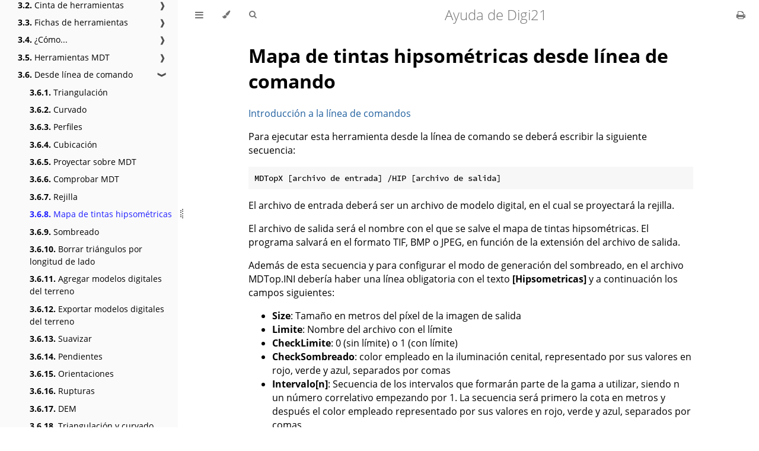

--- FILE ---
content_type: text/html; charset=utf-8
request_url: https://ayuda.digi21.net/mdtopx/desde-linea-de-comando/linea-de-comando-mapa-de-tintas-hipsometricas.html
body_size: 3237
content:
<!DOCTYPE HTML>
<html lang="es" class="light sidebar-visible" dir="ltr">
    <head>
        <!-- Book generated using mdBook -->
        <meta charset="UTF-8">
        <title>Mapa de tintas hipsométricas - Ayuda de Digi21</title>


        <!-- Custom HTML head -->

        <meta name="description" content="Ayuda de todos los productos de Digi21">
        <meta name="viewport" content="width=device-width, initial-scale=1">
        <meta name="theme-color" content="#ffffff">

        <link rel="icon" href="../../favicon.svg">
        <link rel="shortcut icon" href="../../favicon.png">
        <link rel="stylesheet" href="../../css/variables.css">
        <link rel="stylesheet" href="../../css/general.css">
        <link rel="stylesheet" href="../../css/chrome.css">
        <link rel="stylesheet" href="../../css/print.css" media="print">

        <!-- Fonts -->
        <link rel="stylesheet" href="../../FontAwesome/css/font-awesome.css">
        <link rel="stylesheet" href="../../fonts/fonts.css">

        <!-- Highlight.js Stylesheets -->
        <link rel="stylesheet" id="highlight-css" href="../../highlight.css">
        <link rel="stylesheet" id="tomorrow-night-css" href="../../tomorrow-night.css">
        <link rel="stylesheet" id="ayu-highlight-css" href="../../ayu-highlight.css">

        <!-- Custom theme stylesheets -->


        <!-- Provide site root and default themes to javascript -->
        <script>
            const path_to_root = "../../";
            const default_light_theme = "light";
            const default_dark_theme = "navy";
            window.path_to_searchindex_js = "../../searchindex.js";
        </script>
        <!-- Start loading toc.js asap -->
        <script src="../../toc.js"></script>
    </head>
    <body>
    <div id="mdbook-help-container">
        <div id="mdbook-help-popup">
            <h2 class="mdbook-help-title">Keyboard shortcuts</h2>
            <div>
                <p>Press <kbd>←</kbd> or <kbd>→</kbd> to navigate between chapters</p>
                <p>Press <kbd>S</kbd> or <kbd>/</kbd> to search in the book</p>
                <p>Press <kbd>?</kbd> to show this help</p>
                <p>Press <kbd>Esc</kbd> to hide this help</p>
            </div>
        </div>
    </div>
    <div id="body-container">
        <!-- Work around some values being stored in localStorage wrapped in quotes -->
        <script>
            try {
                let theme = localStorage.getItem('mdbook-theme');
                let sidebar = localStorage.getItem('mdbook-sidebar');

                if (theme.startsWith('"') && theme.endsWith('"')) {
                    localStorage.setItem('mdbook-theme', theme.slice(1, theme.length - 1));
                }

                if (sidebar.startsWith('"') && sidebar.endsWith('"')) {
                    localStorage.setItem('mdbook-sidebar', sidebar.slice(1, sidebar.length - 1));
                }
            } catch (e) { }
        </script>

        <!-- Set the theme before any content is loaded, prevents flash -->
        <script>
            const default_theme = window.matchMedia("(prefers-color-scheme: dark)").matches ? default_dark_theme : default_light_theme;
            let theme;
            try { theme = localStorage.getItem('mdbook-theme'); } catch(e) { }
            if (theme === null || theme === undefined) { theme = default_theme; }
            const html = document.documentElement;
            html.classList.remove('light')
            html.classList.add(theme);
            html.classList.add("js");
        </script>

        <input type="checkbox" id="sidebar-toggle-anchor" class="hidden">

        <!-- Hide / unhide sidebar before it is displayed -->
        <script>
            let sidebar = null;
            const sidebar_toggle = document.getElementById("sidebar-toggle-anchor");
            if (document.body.clientWidth >= 1080) {
                try { sidebar = localStorage.getItem('mdbook-sidebar'); } catch(e) { }
                sidebar = sidebar || 'visible';
            } else {
                sidebar = 'hidden';
                sidebar_toggle.checked = false;
            }
            if (sidebar === 'visible') {
                sidebar_toggle.checked = true;
            } else {
                html.classList.remove('sidebar-visible');
            }
        </script>

        <nav id="sidebar" class="sidebar" aria-label="Table of contents">
            <!-- populated by js -->
            <mdbook-sidebar-scrollbox class="sidebar-scrollbox"></mdbook-sidebar-scrollbox>
            <noscript>
                <iframe class="sidebar-iframe-outer" src="../../toc.html"></iframe>
            </noscript>
            <div id="sidebar-resize-handle" class="sidebar-resize-handle">
                <div class="sidebar-resize-indicator"></div>
            </div>
        </nav>

        <div id="page-wrapper" class="page-wrapper">

            <div class="page">
                <div id="menu-bar-hover-placeholder"></div>
                <div id="menu-bar" class="menu-bar sticky">
                    <div class="left-buttons">
                        <label id="sidebar-toggle" class="icon-button" for="sidebar-toggle-anchor" title="Toggle Table of Contents" aria-label="Toggle Table of Contents" aria-controls="sidebar">
                            <i class="fa fa-bars"></i>
                        </label>
                        <button id="theme-toggle" class="icon-button" type="button" title="Change theme" aria-label="Change theme" aria-haspopup="true" aria-expanded="false" aria-controls="theme-list">
                            <i class="fa fa-paint-brush"></i>
                        </button>
                        <ul id="theme-list" class="theme-popup" aria-label="Themes" role="menu">
                            <li role="none"><button role="menuitem" class="theme" id="default_theme">Auto</button></li>
                            <li role="none"><button role="menuitem" class="theme" id="light">Light</button></li>
                            <li role="none"><button role="menuitem" class="theme" id="rust">Rust</button></li>
                            <li role="none"><button role="menuitem" class="theme" id="coal">Coal</button></li>
                            <li role="none"><button role="menuitem" class="theme" id="navy">Navy</button></li>
                            <li role="none"><button role="menuitem" class="theme" id="ayu">Ayu</button></li>
                        </ul>
                        <button id="search-toggle" class="icon-button" type="button" title="Search (`/`)" aria-label="Toggle Searchbar" aria-expanded="false" aria-keyshortcuts="/ s" aria-controls="searchbar">
                            <i class="fa fa-search"></i>
                        </button>
                    </div>

                    <h1 class="menu-title">Ayuda de Digi21</h1>

                    <div class="right-buttons">
                        <a href="../../print.html" title="Print this book" aria-label="Print this book">
                            <i id="print-button" class="fa fa-print"></i>
                        </a>

                    </div>
                </div>

                <div id="search-wrapper" class="hidden">
                    <form id="searchbar-outer" class="searchbar-outer">
                        <div class="search-wrapper">
                            <input type="search" id="searchbar" name="searchbar" placeholder="Search this book ..." aria-controls="searchresults-outer" aria-describedby="searchresults-header">
                            <div class="spinner-wrapper">
                                <i class="fa fa-spinner fa-spin"></i>
                            </div>
                        </div>
                    </form>
                    <div id="searchresults-outer" class="searchresults-outer hidden">
                        <div id="searchresults-header" class="searchresults-header"></div>
                        <ul id="searchresults">
                        </ul>
                    </div>
                </div>

                <!-- Apply ARIA attributes after the sidebar and the sidebar toggle button are added to the DOM -->
                <script>
                    document.getElementById('sidebar-toggle').setAttribute('aria-expanded', sidebar === 'visible');
                    document.getElementById('sidebar').setAttribute('aria-hidden', sidebar !== 'visible');
                    Array.from(document.querySelectorAll('#sidebar a')).forEach(function(link) {
                        link.setAttribute('tabIndex', sidebar === 'visible' ? 0 : -1);
                    });
                </script>

                <div id="content" class="content">
                    <main>
                        <h1 id="mapa-de-tintas-hipsométricas-desde-línea-de-comando"><a class="header" href="#mapa-de-tintas-hipsométricas-desde-línea-de-comando">Mapa de tintas hipsométricas desde línea de comando</a></h1>
<p><a href="./">Introducción a la línea de comandos</a></p>
<p>Para ejecutar esta herramienta desde la línea de comando se deberá escribir la siguiente secuencia:</p>
<pre><code class="language-bash">MDTopX [archivo de entrada] /HIP [archivo de salida]
</code></pre>
<p>El archivo de entrada deberá ser un archivo de modelo digital, en el cual se proyectará la rejilla.</p>
<p>El archivo de salida será el nombre con el que se salve el mapa de tintas hipsométricas. El programa salvará en el formato TIF, BMP o JPEG, en función de la extensión del archivo de salida.</p>
<p>Además de esta secuencia y para configurar el modo de generación del sombreado, en el archivo MDTop.INI debería haber una línea obligatoria con el texto <strong>[Hipsometricas]</strong> y a continuación los campos siguientes:</p>
<ul>
<li><strong>Size</strong>: Tamaño en metros del píxel de la imagen de salida</li>
<li><strong>Limite</strong>: Nombre del archivo con el límite</li>
<li><strong>CheckLimite</strong>: 0 (sin límite) o 1 (con límite)</li>
<li><strong>CheckSombreado</strong>: color empleado en la iluminación cenital, representado por sus valores en rojo, verde y azul, separados por comas</li>
<li><strong>Intervalo[n]</strong>: Secuencia de los intervalos que formarán parte de la gama a utilizar, siendo n un número correlativo empezando por 1. La secuencia será primero la cota en metros y después el color empleado representado por sus valores en rojo, verde y azul, separados por comas</li>
</ul>
<p>Ejemplo:</p>
<pre><code class="language-ini">[Hipsometricas]
Size=1
CheckLimite=0
CheckSombreado = 0
Intervalo1=900,0,255,0
Intervalo2=950,255,255,0
Intervalo3=1000,255,0,0
</code></pre>
<p>Es indiferente que los nombres de los campos estén en mayúsculas o en minúsculas.</p>
<p>Vea también:</p>
<ul>
<li><a href="/mdtopx/desde-linea-de-comando/linea-de-comando-mapa-de-tintas-hipsometricas.html">Mapa de tintas hipsométricas</a></li>
</ul>

                    </main>

                    <nav class="nav-wrapper" aria-label="Page navigation">
                        <!-- Mobile navigation buttons -->
                            <a rel="prev" href="../../mdtopx/desde-linea-de-comando/linea-de-comando-rejilla.html" class="mobile-nav-chapters previous" title="Previous chapter" aria-label="Previous chapter" aria-keyshortcuts="Left">
                                <i class="fa fa-angle-left"></i>
                            </a>

                            <a rel="next prefetch" href="../../mdtopx/desde-linea-de-comando/linea-de-comando-sombreado.html" class="mobile-nav-chapters next" title="Next chapter" aria-label="Next chapter" aria-keyshortcuts="Right">
                                <i class="fa fa-angle-right"></i>
                            </a>

                        <div style="clear: both"></div>
                    </nav>
                </div>
            </div>

            <nav class="nav-wide-wrapper" aria-label="Page navigation">
                    <a rel="prev" href="../../mdtopx/desde-linea-de-comando/linea-de-comando-rejilla.html" class="nav-chapters previous" title="Previous chapter" aria-label="Previous chapter" aria-keyshortcuts="Left">
                        <i class="fa fa-angle-left"></i>
                    </a>

                    <a rel="next prefetch" href="../../mdtopx/desde-linea-de-comando/linea-de-comando-sombreado.html" class="nav-chapters next" title="Next chapter" aria-label="Next chapter" aria-keyshortcuts="Right">
                        <i class="fa fa-angle-right"></i>
                    </a>
            </nav>

        </div>




        <script>
            window.playground_copyable = true;
        </script>


        <script src="../../elasticlunr.min.js"></script>
        <script src="../../mark.min.js"></script>
        <script src="../../searcher.js"></script>

        <script src="../../clipboard.min.js"></script>
        <script src="../../highlight.js"></script>
        <script src="../../book.js"></script>

        <!-- Custom JS scripts -->



    </div>
    </body>
</html>


--- FILE ---
content_type: text/css; charset=utf-8
request_url: https://ayuda.digi21.net/css/general.css
body_size: 1835
content:
/* Base styles and content styles */

:root {
    /* Browser default font-size is 16px, this way 1 rem = 10px */
    font-size: 62.5%;
    color-scheme: var(--color-scheme);
}

html {
    font-family: "Open Sans", sans-serif;
    color: var(--fg);
    background-color: var(--bg);
    text-size-adjust: none;
    -webkit-text-size-adjust: none;
}

body {
    margin: 0;
    font-size: 1.6rem;
    overflow-x: hidden;
}

code {
    font-family: var(--mono-font) !important;
    font-size: var(--code-font-size);
    direction: ltr !important;
}

/* make long words/inline code not x overflow */
main {
    overflow-wrap: break-word;
}

/* make wide tables scroll if they overflow */
.table-wrapper {
    overflow-x: auto;
}

/* Don't change font size in headers. */
h1 code, h2 code, h3 code, h4 code, h5 code, h6 code {
    font-size: unset;
}

.left { float: left; }
.right { float: right; }
.boring { opacity: 0.6; }
.hide-boring .boring { display: none; }
.hidden { display: none !important; }

h2, h3 { margin-block-start: 2.5em; }
h4, h5 { margin-block-start: 2em; }

.header + .header h3,
.header + .header h4,
.header + .header h5 {
    margin-block-start: 1em;
}

h1:target::before,
h2:target::before,
h3:target::before,
h4:target::before,
h5:target::before,
h6:target::before {
    display: inline-block;
    content: "»";
    margin-inline-start: -30px;
    width: 30px;
}

/* This is broken on Safari as of version 14, but is fixed
   in Safari Technology Preview 117 which I think will be Safari 14.2.
   https://bugs.webkit.org/show_bug.cgi?id=218076
*/
:target {
    /* Safari does not support logical properties */
    scroll-margin-top: calc(var(--menu-bar-height) + 0.5em);
}

.page {
    outline: 0;
    padding: 0 var(--page-padding);
    margin-block-start: calc(0px - var(--menu-bar-height)); /* Compensate for the #menu-bar-hover-placeholder */
}
.page-wrapper {
    box-sizing: border-box;
    background-color: var(--bg);
}
html:not(.js) .page-wrapper,
.js:not(.sidebar-resizing) .page-wrapper {
    transition: margin-left 0.3s ease, transform 0.3s ease; /* Animation: slide away */
}
[dir=rtl]:not(.js) .page-wrapper,
[dir=rtl].js:not(.sidebar-resizing) .page-wrapper {
    transition: margin-right 0.3s ease, transform 0.3s ease; /* Animation: slide away */
}

.content {
    overflow-y: auto;
    padding: 0 5px 50px 5px;
}
.content main {
    margin-inline-start: auto;
    margin-inline-end: auto;
    max-width: var(--content-max-width);
}
.content p { line-height: 1.45em; }
.content ol { line-height: 1.45em; }
.content ul { line-height: 1.45em; }
.content a { text-decoration: none; }
.content a:hover { text-decoration: underline; }
.content img, .content video { max-width: 100%; }
.content .header:link,
.content .header:visited {
    color: var(--fg);
}
.content .header:link,
.content .header:visited:hover {
    text-decoration: none;
}

table {
    margin: 0 auto;
    border-collapse: collapse;
}
table td {
    padding: 3px 20px;
    border: 1px var(--table-border-color) solid;
}
table thead {
    background: var(--table-header-bg);
}
table thead td {
    font-weight: 700;
    border: none;
}
table thead th {
    padding: 3px 20px;
}
table thead tr {
    border: 1px var(--table-header-bg) solid;
}
/* Alternate background colors for rows */
table tbody tr:nth-child(2n) {
    background: var(--table-alternate-bg);
}


blockquote {
    margin: 20px 0;
    padding: 0 20px;
    color: var(--fg);
    background-color: var(--quote-bg);
    border-block-start: .1em solid var(--quote-border);
    border-block-end: .1em solid var(--quote-border);
}

.warning {
    margin: 20px;
    padding: 0 20px;
    border-inline-start: 2px solid var(--warning-border);
}

.warning:before {
    position: absolute;
    width: 3rem;
    height: 3rem;
    margin-inline-start: calc(-1.5rem - 21px);
    content: "ⓘ";
    text-align: center;
    background-color: var(--bg);
    color: var(--warning-border);
    font-weight: bold;
    font-size: 2rem;
}

blockquote .warning:before {
    background-color: var(--quote-bg);
}

kbd {
    background-color: var(--table-border-color);
    border-radius: 4px;
    border: solid 1px var(--theme-popup-border);
    box-shadow: inset 0 -1px 0 var(--theme-hover);
    display: inline-block;
    font-size: var(--code-font-size);
    font-family: var(--mono-font);
    line-height: 10px;
    padding: 4px 5px;
    vertical-align: middle;
}

sup {
    /* Set the line-height for superscript and footnote references so that there
       isn't an awkward space appearing above lines that contain the footnote.

       See https://github.com/rust-lang/mdBook/pull/2443#discussion_r1813773583
       for an explanation.
    */
    line-height: 0;
}

.footnote-definition {
    font-size: 0.9em;
}
/* The default spacing for a list is a little too large. */
.footnote-definition ul,
.footnote-definition ol {
    padding-left: 20px;
}
.footnote-definition > li {
    /* Required to position the ::before target */
    position: relative;
}
.footnote-definition > li:target {
    scroll-margin-top: 50vh;
}
.footnote-reference:target {
    scroll-margin-top: 50vh;
}
/* Draws a border around the footnote (including the marker) when it is selected.
   TODO: If there are multiple linkbacks, highlight which one you just came
   from so you know which one to click.
*/
.footnote-definition > li:target::before {
    border: 2px solid var(--footnote-highlight);
    border-radius: 6px;
    position: absolute;
    top: -8px;
    right: -8px;
    bottom: -8px;
    left: -32px;
    pointer-events: none;
    content: "";
}
/* Pulses the footnote reference so you can quickly see where you left off reading.
   This could use some improvement.
*/
@media not (prefers-reduced-motion) {
    .footnote-reference:target  {
        animation: fn-highlight 0.8s;
        border-radius: 2px;
    }

    @keyframes fn-highlight {
        from {
            background-color: var(--footnote-highlight);
        }
    }
}

.tooltiptext {
    position: absolute;
    visibility: hidden;
    color: #fff;
    background-color: #333;
    transform: translateX(-50%); /* Center by moving tooltip 50% of its width left */
    left: -8px; /* Half of the width of the icon */
    top: -35px;
    font-size: 0.8em;
    text-align: center;
    border-radius: 6px;
    padding: 5px 8px;
    margin: 5px;
    z-index: 1000;
}
.tooltipped .tooltiptext {
    visibility: visible;
}

.chapter li.part-title {
    color: var(--sidebar-fg);
    margin: 5px 0px;
    font-weight: bold;
}

.result-no-output {
    font-style: italic;
}


--- FILE ---
content_type: application/javascript; charset=utf-8
request_url: https://ayuda.digi21.net/toc.js
body_size: 34228
content:
// Populate the sidebar
//
// This is a script, and not included directly in the page, to control the total size of the book.
// The TOC contains an entry for each page, so if each page includes a copy of the TOC,
// the total size of the page becomes O(n**2).
class MDBookSidebarScrollbox extends HTMLElement {
    constructor() {
        super();
    }
    connectedCallback() {
        this.innerHTML = '<ol class="chapter"><li class="chapter-item "><a href="index.html"><strong aria-hidden="true">1.</strong> Ayuda de Digi21</a></li><li class="chapter-item "><a href="digi3d-net/index.html"><strong aria-hidden="true">2.</strong> Digi3D.NET</a><a class="toggle"><div>❱</div></a></li><li><ol class="section"><li class="chapter-item "><a href="digi3d-net/informacion-general.html"><strong aria-hidden="true">2.1.</strong> Informacion general de la aplicación</a></li><li class="chapter-item "><a href="digi3d-net/compatibilidad.html"><strong aria-hidden="true">2.2.</strong> Compatibilidad</a></li><li class="chapter-item "><a href="digi3d-net/novedades-version.html"><strong aria-hidden="true">2.3.</strong> Novedades de la versión</a></li><li class="chapter-item "><a href="digi3d-net/primeros-pasos/index.html"><strong aria-hidden="true">2.4.</strong> Primeros pasos</a><a class="toggle"><div>❱</div></a></li><li><ol class="section"><li class="chapter-item "><a href="digi3d-net/primeros-pasos/instalacion-digi3d-net.html"><strong aria-hidden="true">2.4.1.</strong> Instalación de Digi3D.NET</a></li><li class="chapter-item "><a href="digi3d-net/primeros-pasos/primeros-pasos-usuarios-versiones-anteriores/index.html"><strong aria-hidden="true">2.4.2.</strong> Primeros pasos usuarios versiones anteriores</a><a class="toggle"><div>❱</div></a></li><li><ol class="section"><li class="chapter-item "><a href="digi3d-net/primeros-pasos/primeros-pasos-usuarios-versiones-anteriores/configuracion-tarjetas-graficas-antiguas.html"><strong aria-hidden="true">2.4.2.1.</strong> Configuración para tarjetas gráficas antiguas</a></li><li class="chapter-item "><a href="digi3d-net/primeros-pasos/primeros-pasos-usuarios-versiones-anteriores/ubicacion-archivo-tablas.html"><strong aria-hidden="true">2.4.2.2.</strong> Ubicación de los archivos de tablas</a></li><li class="chapter-item "><a href="digi3d-net/primeros-pasos/primeros-pasos-usuarios-versiones-anteriores/archivos-configuracion-teclas.html"><strong aria-hidden="true">2.4.2.3.</strong> Archivos de configuración de teclas</a></li><li class="chapter-item "><a href="digi3d-net/primeros-pasos/primeros-pasos-usuarios-versiones-anteriores/tablas-de-codigos.html"><strong aria-hidden="true">2.4.2.4.</strong> Tablas de códigos</a></li><li class="chapter-item "><a href="digi3d-net/primeros-pasos/primeros-pasos-usuarios-versiones-anteriores/directorio-de-simbolos.html"><strong aria-hidden="true">2.4.2.5.</strong> Directorio de símbolos</a></li><li class="chapter-item "><a href="digi3d-net/primeros-pasos/primeros-pasos-usuarios-versiones-anteriores/ubicacion-esquemas-von-grouber.html"><strong aria-hidden="true">2.4.2.6.</strong> Ubicación del archivo de esquemas Von Grouber para orientaciones relativas</a></li><li class="chapter-item "><a href="digi3d-net/primeros-pasos/primeros-pasos-usuarios-versiones-anteriores/ubicacion-esquemas-aerotriangulacion.html"><strong aria-hidden="true">2.4.2.7.</strong> Ubicación del archivo de esquemas de aerotriangulación</a></li><li class="chapter-item "><a href="digi3d-net/primeros-pasos/primeros-pasos-usuarios-versiones-anteriores/ubicacion-barra-herramientas-seleccion-codigos.html"><strong aria-hidden="true">2.4.2.8.</strong> ¿Donde esta la barra de herramientas de selección de códigos?</a></li></ol></li><li class="chapter-item "><a href="digi3d-net/primeros-pasos/comenzando-a-utilizar-digi3d.net/index.html"><strong aria-hidden="true">2.4.3.</strong> Comenzando a utilizar Digi3D.NET</a><a class="toggle"><div>❱</div></a></li><li><ol class="section"><li class="chapter-item "><a href="digi3d-net/primeros-pasos/comenzando-a-utilizar-digi3d.net/descargando-ejemplos.html"><strong aria-hidden="true">2.4.3.1.</strong> Descargando ejemplos  y configurando Digi3D.NET para el tutorial</a></li><li class="chapter-item "><a href="digi3d-net/primeros-pasos/comenzando-a-utilizar-digi3d.net/interfaz-usuario.html"><strong aria-hidden="true">2.4.3.2.</strong> Interfaz de usuario de Digi3D.NET</a></li><li class="chapter-item "><a href="digi3d-net/primeros-pasos/comenzando-a-utilizar-digi3d.net/comenzando-con-la-ventana-fotogrametrica/index.html"><strong aria-hidden="true">2.4.3.3.</strong> Comenzando con la ventana fotogramétrica</a><a class="toggle"><div>❱</div></a></li><li><ol class="section"><li class="chapter-item "><a href="digi3d-net/primeros-pasos/comenzando-a-utilizar-digi3d.net/comenzando-con-la-ventana-fotogrametrica/interfaz-usuario-ventana-fotogrametrica.html"><strong aria-hidden="true">2.4.3.3.1.</strong> Interfaz de usuario de la ventana fotogramétrica</a></li><li class="chapter-item "><a href="digi3d-net/primeros-pasos/comenzando-a-utilizar-digi3d.net/comenzando-con-la-ventana-fotogrametrica/cargando-primer-modelo-estereoscopico.html"><strong aria-hidden="true">2.4.3.3.2.</strong> Cargando el primer par estereoscópico</a></li><li class="chapter-item "><a href="digi3d-net/primeros-pasos/comenzando-a-utilizar-digi3d.net/comenzando-con-la-ventana-fotogrametrica/desplazando-ventana-foto-a-coordenadas.html"><strong aria-hidden="true">2.4.3.3.3.</strong> Desplazando la ventana fotogramétrica a unas coordenadas conocidas</a></li><li class="chapter-item "><a href="digi3d-net/primeros-pasos/comenzando-a-utilizar-digi3d.net/comenzando-con-la-ventana-fotogrametrica/desplazando-ventana-foto-a-punto-apoyo.html"><strong aria-hidden="true">2.4.3.3.4.</strong> Desplazando la ventana fotogramétrica a un punto de apoyo</a></li><li class="chapter-item "><a href="digi3d-net/primeros-pasos/comenzando-a-utilizar-digi3d.net/comenzando-con-la-ventana-fotogrametrica/desplazando-ventana-foto-raton.html"><strong aria-hidden="true">2.4.3.3.5.</strong> Aprendiendo a desplazarnos con el ratón en la ventana fotogramétrica</a></li><li class="chapter-item "><a href="digi3d-net/primeros-pasos/comenzando-a-utilizar-digi3d.net/comenzando-con-la-ventana-fotogrametrica/desplazando-ventana-foto-punto-origen.html"><strong aria-hidden="true">2.4.3.3.6.</strong> Desplazando la vista al punto de origen del modelo</a></li><li class="chapter-item "><a href="digi3d-net/primeros-pasos/comenzando-a-utilizar-digi3d.net/comenzando-con-la-ventana-fotogrametrica/cambiando-factor-zoom-ventana-foto.html"><strong aria-hidden="true">2.4.3.3.7.</strong> Aprendiendo a cambiar el factor de zoom</a></li><li class="chapter-item "><a href="digi3d-net/primeros-pasos/comenzando-a-utilizar-digi3d.net/comenzando-con-la-ventana-fotogrametrica/cambiando-indice-ventana-foto.html"><strong aria-hidden="true">2.4.3.3.8.</strong> Cambiando el tipo de índice en la ventana fotogramétrica</a></li><li class="chapter-item "><a href="digi3d-net/primeros-pasos/comenzando-a-utilizar-digi3d.net/comenzando-con-la-ventana-fotogrametrica/cambiando-radiometria-ventana-foto.html"><strong aria-hidden="true">2.4.3.3.9.</strong> Cambiando la radiometría de las imágenes de la ventana fotogramétrica</a></li><li class="chapter-item "><a href="digi3d-net/primeros-pasos/comenzando-a-utilizar-digi3d.net/comenzando-con-la-ventana-fotogrametrica/sensor-camara-conica/index.html"><strong aria-hidden="true">2.4.3.3.10.</strong> Sensor Cámara Cónica</a><a class="toggle"><div>❱</div></a></li><li><ol class="section"><li class="chapter-item "><a href="digi3d-net/primeros-pasos/comenzando-a-utilizar-digi3d.net/comenzando-con-la-ventana-fotogrametrica/sensor-camara-conica/orientacion-de-modelos-fotogrametricos/index.html"><strong aria-hidden="true">2.4.3.3.10.1.</strong> Orientando modelos fotogramétricos de sensor de cámara cónica</a><a class="toggle"><div>❱</div></a></li><li><ol class="section"><li class="chapter-item "><a href="digi3d-net/primeros-pasos/comenzando-a-utilizar-digi3d.net/comenzando-con-la-ventana-fotogrametrica/sensor-camara-conica/orientacion-de-modelos-fotogrametricos/orientacion-interna/index.html"><strong aria-hidden="true">2.4.3.3.10.1.1.</strong> Orientación interna</a><a class="toggle"><div>❱</div></a></li><li><ol class="section"><li class="chapter-item "><a href="digi3d-net/primeros-pasos/comenzando-a-utilizar-digi3d.net/comenzando-con-la-ventana-fotogrametrica/sensor-camara-conica/orientacion-de-modelos-fotogrametricos/orientacion-interna/orientacion-interna-camara-izquierda.html"><strong aria-hidden="true">2.4.3.3.10.1.1.1.</strong> Orientación interna de la cámara izquierda</a></li><li class="chapter-item "><a href="digi3d-net/primeros-pasos/comenzando-a-utilizar-digi3d.net/comenzando-con-la-ventana-fotogrametrica/sensor-camara-conica/orientacion-de-modelos-fotogrametricos/orientacion-interna/orientacion-interna-camara-derecha.html"><strong aria-hidden="true">2.4.3.3.10.1.1.2.</strong> Orientación interna de la cámara derecha</a></li><li class="chapter-item "><a href="digi3d-net/primeros-pasos/comenzando-a-utilizar-digi3d.net/comenzando-con-la-ventana-fotogrametrica/sensor-camara-conica/orientacion-de-modelos-fotogrametricos/orientacion-interna/archivos-orientacion-interna.html"><strong aria-hidden="true">2.4.3.3.10.1.1.3.</strong> Archivos de orientación interna</a></li></ol></li><li class="chapter-item "><a href="digi3d-net/primeros-pasos/comenzando-a-utilizar-digi3d.net/comenzando-con-la-ventana-fotogrametrica/sensor-camara-conica/orientacion-de-modelos-fotogrametricos/orientacion-relativa/index.html"><strong aria-hidden="true">2.4.3.3.10.1.2.</strong> Orientación relativa</a><a class="toggle"><div>❱</div></a></li><li><ol class="section"><li class="chapter-item "><a href="digi3d-net/primeros-pasos/comenzando-a-utilizar-digi3d.net/comenzando-con-la-ventana-fotogrametrica/sensor-camara-conica/orientacion-de-modelos-fotogrametricos/orientacion-relativa/midiendo-orientacion-relativa-manualmente.html"><strong aria-hidden="true">2.4.3.3.10.1.2.1.</strong> Midiendo la orientación relativa manualmente</a></li><li class="chapter-item "><a href="digi3d-net/primeros-pasos/comenzando-a-utilizar-digi3d.net/comenzando-con-la-ventana-fotogrametrica/sensor-camara-conica/orientacion-de-modelos-fotogrametricos/orientacion-relativa/archivos-orientacion-relativa.html"><strong aria-hidden="true">2.4.3.3.10.1.2.2.</strong> Archivos de orientación relativa</a></li><li class="chapter-item "><a href="digi3d-net/primeros-pasos/comenzando-a-utilizar-digi3d.net/comenzando-con-la-ventana-fotogrametrica/sensor-camara-conica/orientacion-de-modelos-fotogrametricos/orientacion-relativa/midiendo-orientacion-relativa-automaticamente.html"><strong aria-hidden="true">2.4.3.3.10.1.2.3.</strong> Midiendo la orientación relativa automáticamente</a></li></ol></li><li class="chapter-item "><a href="digi3d-net/primeros-pasos/comenzando-a-utilizar-digi3d.net/comenzando-con-la-ventana-fotogrametrica/sensor-camara-conica/orientacion-de-modelos-fotogrametricos/orientacion-absoluta/index.html"><strong aria-hidden="true">2.4.3.3.10.1.3.</strong> Orientación absoluta</a><a class="toggle"><div>❱</div></a></li><li><ol class="section"><li class="chapter-item "><a href="digi3d-net/primeros-pasos/comenzando-a-utilizar-digi3d.net/comenzando-con-la-ventana-fotogrametrica/sensor-camara-conica/orientacion-de-modelos-fotogrametricos/orientacion-absoluta/midiendo-primera-orientacion-absoluta-proyecto.html"><strong aria-hidden="true">2.4.3.3.10.1.3.1.</strong> Midiendo la primera orientación absoluta de un proyecto</a></li><li class="chapter-item "><a href="digi3d-net/primeros-pasos/comenzando-a-utilizar-digi3d.net/comenzando-con-la-ventana-fotogrametrica/sensor-camara-conica/orientacion-de-modelos-fotogrametricos/orientacion-absoluta/archivos-orientacion-absoluta.html"><strong aria-hidden="true">2.4.3.3.10.1.3.2.</strong> Archivos De Orientacion Absoluta</a></li><li class="chapter-item "><a href="digi3d-net/primeros-pasos/comenzando-a-utilizar-digi3d.net/comenzando-con-la-ventana-fotogrametrica/sensor-camara-conica/orientacion-de-modelos-fotogrametricos/orientacion-absoluta/midiendo-segunda-orientacion-absoluta.html"><strong aria-hidden="true">2.4.3.3.10.1.3.3.</strong> Midiendo la segunda orientación absoluta</a></li></ol></li></ol></li><li class="chapter-item "><a href="digi3d-net/primeros-pasos/comenzando-a-utilizar-digi3d.net/comenzando-con-la-ventana-fotogrametrica/sensor-camara-conica/proyectos-de-proyecto-fotogrametrico/index.html"><strong aria-hidden="true">2.4.3.3.10.2.</strong> Proyectos de proyecto fotogramétrico</a><a class="toggle"><div>❱</div></a></li><li><ol class="section"><li class="chapter-item "><a href="digi3d-net/primeros-pasos/comenzando-a-utilizar-digi3d.net/comenzando-con-la-ventana-fotogrametrica/sensor-camara-conica/proyectos-de-proyecto-fotogrametrico/creando-proyecto-fotogrametrico-bronchales.html"><strong aria-hidden="true">2.4.3.3.10.2.1.</strong> Creando un proyecto fotogramétrico para Bronchales</a></li><li class="chapter-item "><a href="digi3d-net/primeros-pasos/comenzando-a-utilizar-digi3d.net/comenzando-con-la-ventana-fotogrametrica/sensor-camara-conica/proyectos-de-proyecto-fotogrametrico/archivos-de-proyecto-fotogrametrico.html"><strong aria-hidden="true">2.4.3.3.10.2.2.</strong> Archivos de proyecto fotogramétrico</a></li><li class="chapter-item "><a href="digi3d-net/primeros-pasos/comenzando-a-utilizar-digi3d.net/comenzando-con-la-ventana-fotogrametrica/sensor-camara-conica/proyectos-de-proyecto-fotogrametrico/midiendo-automaticamente-internas-relativas.html"><strong aria-hidden="true">2.4.3.3.10.2.3.</strong> Midiendo automáticamente orientaciones internas y relativas</a></li></ol></li><li class="chapter-item "><a href="digi3d-net/primeros-pasos/comenzando-a-utilizar-digi3d.net/comenzando-con-la-ventana-fotogrametrica/sensor-camara-conica/aerotriangulacion-manual/index.html"><strong aria-hidden="true">2.4.3.3.10.3.</strong> Aerotriangulación manual</a><a class="toggle"><div>❱</div></a></li><li><ol class="section"><li class="chapter-item "><a href="digi3d-net/primeros-pasos/comenzando-a-utilizar-digi3d.net/comenzando-con-la-ventana-fotogrametrica/sensor-camara-conica/aerotriangulacion-manual/esquema-aerotriangulacion.html"><strong aria-hidden="true">2.4.3.3.10.3.1.</strong> Esquema de aerotriangulación</a></li><li class="chapter-item "><a href="digi3d-net/primeros-pasos/comenzando-a-utilizar-digi3d.net/comenzando-con-la-ventana-fotogrametrica/sensor-camara-conica/aerotriangulacion-manual/midiendo-aetrotriangulacion-modelo-107-108.html"><strong aria-hidden="true">2.4.3.3.10.3.2.</strong> Midiendo la aerotriangulación del modelo 107-108</a></li><li class="chapter-item "><a href="digi3d-net/primeros-pasos/comenzando-a-utilizar-digi3d.net/comenzando-con-la-ventana-fotogrametrica/sensor-camara-conica/aerotriangulacion-manual/archivos-generados-aerotriangulacion.html"><strong aria-hidden="true">2.4.3.3.10.3.3.</strong> Archivos generados al medir una aerotriangulación</a></li><li class="chapter-item "><a href="digi3d-net/primeros-pasos/comenzando-a-utilizar-digi3d.net/comenzando-con-la-ventana-fotogrametrica/sensor-camara-conica/aerotriangulacion-manual/aerotriangulando-segundo-modelo.html"><strong aria-hidden="true">2.4.3.3.10.3.4.</strong> Aerotriangulando el segundo modelo</a></li><li class="chapter-item "><a href="digi3d-net/primeros-pasos/comenzando-a-utilizar-digi3d.net/comenzando-con-la-ventana-fotogrametrica/sensor-camara-conica/aerotriangulacion-manual/preparando-archivos-f-programa-calculo.html"><strong aria-hidden="true">2.4.3.3.10.3.5.</strong> Preparando los archivos .f para un programa de cálculo</a></li></ol></li></ol></li></ol></li><li class="chapter-item "><a href="digi3d-net/primeros-pasos/comenzando-a-utilizar-digi3d.net/comenzando-con-la-ventana-de-dibujo/index.html"><strong aria-hidden="true">2.4.3.4.</strong> Comenzando con la ventana de dibujo</a><a class="toggle"><div>❱</div></a></li><li><ol class="section"><li class="chapter-item "><a href="digi3d-net/primeros-pasos/comenzando-a-utilizar-digi3d.net/comenzando-con-la-ventana-de-dibujo/creando-primer-archivo-dibujo.html"><strong aria-hidden="true">2.4.3.4.1.</strong> Creando nuestro primer archivo de dibujo</a></li><li class="chapter-item "><a href="digi3d-net/primeros-pasos/comenzando-a-utilizar-digi3d.net/comenzando-con-la-ventana-de-dibujo/barras-herramientas-basicas.html"><strong aria-hidden="true">2.4.3.4.2.</strong> Presentacion de las barras de herramientas básicas</a></li><li class="chapter-item "><a href="digi3d-net/primeros-pasos/comenzando-a-utilizar-digi3d.net/comenzando-con-la-ventana-de-dibujo/dibujando-primeras-lineas.html"><strong aria-hidden="true">2.4.3.4.3.</strong> Dibujando las primeras líneas</a></li><li class="chapter-item "><a href="digi3d-net/primeros-pasos/comenzando-a-utilizar-digi3d.net/comenzando-con-la-ventana-de-dibujo/zooms-ventana-dibujo.html"><strong aria-hidden="true">2.4.3.4.4.</strong> Zooms en la ventana de dibujo</a></li><li class="chapter-item "><a href="digi3d-net/primeros-pasos/comenzando-a-utilizar-digi3d.net/comenzando-con-la-ventana-de-dibujo/dibujando-puntos-patron-escala.html"><strong aria-hidden="true">2.4.3.4.5.</strong> Dibujando puntos, patrón y escala de dibujo</a></li><li class="chapter-item "><a href="digi3d-net/primeros-pasos/comenzando-a-utilizar-digi3d.net/comenzando-con-la-ventana-de-dibujo/patron-afecta-lineas.html"><strong aria-hidden="true">2.4.3.4.6.</strong> El patrón también afecta a las líneas</a></li><li class="chapter-item "><a href="digi3d-net/primeros-pasos/comenzando-a-utilizar-digi3d.net/comenzando-con-la-ventana-de-dibujo/insertando-vertices-coordenadas.html"><strong aria-hidden="true">2.4.3.4.7.</strong> Insertando vértices en coordenadas conocidas</a></li><li class="chapter-item "><a href="digi3d-net/primeros-pasos/comenzando-a-utilizar-digi3d.net/comenzando-con-la-ventana-de-dibujo/eliminando-ultima-entidad.html"><strong aria-hidden="true">2.4.3.4.8.</strong> Eliminando la última entidad digitalizada</a></li><li class="chapter-item "><a href="digi3d-net/primeros-pasos/comenzando-a-utilizar-digi3d.net/comenzando-con-la-ventana-de-dibujo/eliminando-entidad-graficamente.html"><strong aria-hidden="true">2.4.3.4.9.</strong> Eliminando una entidad graficamente y primera selección</a></li><li class="chapter-item "><a href="digi3d-net/primeros-pasos/comenzando-a-utilizar-digi3d.net/comenzando-con-la-ventana-de-dibujo/primer-tentativo.html"><strong aria-hidden="true">2.4.3.4.10.</strong> Primer Tentativo</a></li><li class="chapter-item "><a href="digi3d-net/primeros-pasos/comenzando-a-utilizar-digi3d.net/comenzando-con-la-ventana-de-dibujo/digitalizando-segmentos-ortogonales.html"><strong aria-hidden="true">2.4.3.4.11.</strong> Digitalizando segmentos ortogonales al último segmento de la polilínea que estamos digitalizando</a></li><li class="chapter-item "><a href="digi3d-net/primeros-pasos/comenzando-a-utilizar-digi3d.net/comenzando-con-la-ventana-de-dibujo/eliminando-ultimos-segmentos.html"><strong aria-hidden="true">2.4.3.4.12.</strong> Eliminando los últimos segmentos de la polilínea que estoy digitalizando</a></li><li class="chapter-item "><a href="digi3d-net/primeros-pasos/comenzando-a-utilizar-digi3d.net/comenzando-con-la-ventana-de-dibujo/digitalizando-lineas-cerradas.html"><strong aria-hidden="true">2.4.3.4.13.</strong> Digitalizando líneas cerradas</a></li><li class="chapter-item "><a href="digi3d-net/primeros-pasos/comenzando-a-utilizar-digi3d.net/comenzando-con-la-ventana-de-dibujo/deshabilitando-verificacion-tentativo.html"><strong aria-hidden="true">2.4.3.4.14.</strong> Deshabilitando la verificación de tentativo</a></li><li class="chapter-item "><a href="digi3d-net/primeros-pasos/comenzando-a-utilizar-digi3d.net/comenzando-con-la-ventana-de-dibujo/digitalizando-vertices-distinta-coordenada-z.html"><strong aria-hidden="true">2.4.3.4.15.</strong> Digitalizando vértices con distinta coordenada Z</a></li><li class="chapter-item "><a href="digi3d-net/primeros-pasos/comenzando-a-utilizar-digi3d.net/comenzando-con-la-ventana-de-dibujo/introduccion-modos-busqueda.html"><strong aria-hidden="true">2.4.3.4.16.</strong> Introducción a los modos de búsqueda</a></li><li class="chapter-item "><a href="digi3d-net/primeros-pasos/comenzando-a-utilizar-digi3d.net/comenzando-con-la-ventana-de-dibujo/indicar-tentativo-seguir-buscando.html"><strong aria-hidden="true">2.4.3.4.17.</strong> Indicar al tentativo que siga buscando</a></li><li class="chapter-item "><a href="digi3d-net/primeros-pasos/comenzando-a-utilizar-digi3d.net/comenzando-con-la-ventana-de-dibujo/barra-mensajes-al-tentativar.html"><strong aria-hidden="true">2.4.3.4.18.</strong> Barra de mensajes al tentativar y panel de tentativos</a></li><li class="chapter-item "><a href="digi3d-net/primeros-pasos/comenzando-a-utilizar-digi3d.net/comenzando-con-la-ventana-de-dibujo/digitalizando-elementos-ortofonales-angulo.html"><strong aria-hidden="true">2.4.3.4.19.</strong> Digitalizando elementos ortogonales a un ángulo determinado</a></li><li class="chapter-item "><a href="digi3d-net/primeros-pasos/comenzando-a-utilizar-digi3d.net/comenzando-con-la-ventana-de-dibujo/especificando-numero-maximo-vertices.html"><strong aria-hidden="true">2.4.3.4.20.</strong> Especificando el número máximo de vértices en una polilínea</a></li><li class="chapter-item "><a href="digi3d-net/primeros-pasos/comenzando-a-utilizar-digi3d.net/comenzando-con-la-ventana-de-dibujo/modificando-geometria-existente.html"><strong aria-hidden="true">2.4.3.4.21.</strong> Modificando una geometría existente</a></li><li class="chapter-item "><a href="digi3d-net/primeros-pasos/comenzando-a-utilizar-digi3d.net/comenzando-con-la-ventana-de-dibujo/cerrando-polilineas-existentes.html"><strong aria-hidden="true">2.4.3.4.22.</strong> Cerrando polilineas existentes</a></li><li class="chapter-item "><a href="digi3d-net/primeros-pasos/comenzando-a-utilizar-digi3d.net/comenzando-con-la-ventana-de-dibujo/mover-entidades.html"><strong aria-hidden="true">2.4.3.4.23.</strong> Mover entidades</a></li><li class="chapter-item "><a href="digi3d-net/primeros-pasos/comenzando-a-utilizar-digi3d.net/comenzando-con-la-ventana-de-dibujo/cambiando-codigo-entidad.html"><strong aria-hidden="true">2.4.3.4.24.</strong> Cambiando el código de una entidad</a></li></ol></li><li class="chapter-item "><a href="digi3d-net/primeros-pasos/comenzando-a-utilizar-digi3d.net/introduccion-editor-tablas-codigos.html"><strong aria-hidden="true">2.4.3.5.</strong> Introducción al editor de tablas de códigos</a></li></ol></li></ol></li><li class="chapter-item "><a href="digi3d-net/sistemas-referencia-coordenadas/index.html"><strong aria-hidden="true">2.5.</strong> Sistemas de Referencia de Coordenadas</a><a class="toggle"><div>❱</div></a></li><li><ol class="section"><li class="chapter-item "><a href="digi3d-net/sistemas-referencia-coordenadas/introduccion-sistemas-referencia-coordenadas/index.html"><strong aria-hidden="true">2.5.1.</strong> Introducción a los Sistemas de Referencia de Coordenadas</a><a class="toggle"><div>❱</div></a></li><li><ol class="section"><li class="chapter-item "><a href="digi3d-net/sistemas-referencia-coordenadas/introduccion-sistemas-referencia-coordenadas/tipos-sistemas-referencia-coordenadas/index.html"><strong aria-hidden="true">2.5.1.1.</strong> Tipos de Sistemas de Referencia de Coordenadas</a><a class="toggle"><div>❱</div></a></li><li><ol class="section"><li class="chapter-item "><a href="digi3d-net/sistemas-referencia-coordenadas/introduccion-sistemas-referencia-coordenadas/tipos-sistemas-referencia-coordenadas/sistemas-referencia-coordenadas-horizontales/index.html"><strong aria-hidden="true">2.5.1.1.1.</strong> Sistemas de Referencia de Coordenadas Horizontales</a><a class="toggle"><div>❱</div></a></li><li><ol class="section"><li class="chapter-item "><a href="digi3d-net/sistemas-referencia-coordenadas/introduccion-sistemas-referencia-coordenadas/tipos-sistemas-referencia-coordenadas/sistemas-referencia-coordenadas-horizontales/sistema-referencia-coordenadas-horizontal-desconocido.html"><strong aria-hidden="true">2.5.1.1.1.1.</strong> Sistema de Referencia de Coordenadas Desconocido</a></li><li class="chapter-item "><a href="digi3d-net/sistemas-referencia-coordenadas/introduccion-sistemas-referencia-coordenadas/tipos-sistemas-referencia-coordenadas/sistemas-referencia-coordenadas-horizontales/sistemas-referencia-coordenadas-geocentricos.html"><strong aria-hidden="true">2.5.1.1.1.2.</strong> Sistemas de Referencia de Coordenadas Geocéntricos</a></li><li class="chapter-item "><a href="digi3d-net/sistemas-referencia-coordenadas/introduccion-sistemas-referencia-coordenadas/tipos-sistemas-referencia-coordenadas/sistemas-referencia-coordenadas-horizontales/sistema-referencia-coordenadas-topocentricos.html"><strong aria-hidden="true">2.5.1.1.1.3.</strong> Sistemas de Referencia de Coordenadas Topocéntricos</a></li><li class="chapter-item "><a href="digi3d-net/sistemas-referencia-coordenadas/introduccion-sistemas-referencia-coordenadas/tipos-sistemas-referencia-coordenadas/sistemas-referencia-coordenadas-horizontales/sistemas-referencia-coordenadas-geograficos-2d.html"><strong aria-hidden="true">2.5.1.1.1.4.</strong> Sistemas de Referencia de Coordenadas Geográficos 2D</a></li><li class="chapter-item "><a href="digi3d-net/sistemas-referencia-coordenadas/introduccion-sistemas-referencia-coordenadas/tipos-sistemas-referencia-coordenadas/sistemas-referencia-coordenadas-horizontales/sistema-referencia-coordenadas-geograficos-3d.html"><strong aria-hidden="true">2.5.1.1.1.5.</strong> Sistemas de Referencia de Coordenadas Geograficos 3D</a></li><li class="chapter-item "><a href="digi3d-net/sistemas-referencia-coordenadas/introduccion-sistemas-referencia-coordenadas/tipos-sistemas-referencia-coordenadas/sistemas-referencia-coordenadas-horizontales/sistema-referencia-coordenadas-proyectados.html"><strong aria-hidden="true">2.5.1.1.1.6.</strong> Sistemas de Referencia de Coordenadas Proyectados</a></li></ol></li><li class="chapter-item "><a href="digi3d-net/sistemas-referencia-coordenadas/introduccion-sistemas-referencia-coordenadas/tipos-sistemas-referencia-coordenadas/sistemas-referencia-coordenadas-verticales/index.html"><strong aria-hidden="true">2.5.1.1.2.</strong> Sistemas de Referencia de Coordenadas Verticales</a><a class="toggle"><div>❱</div></a></li><li><ol class="section"><li class="chapter-item "><a href="digi3d-net/sistemas-referencia-coordenadas/introduccion-sistemas-referencia-coordenadas/tipos-sistemas-referencia-coordenadas/sistemas-referencia-coordenadas-verticales/sistema-referencia-vertical-desconocido.html"><strong aria-hidden="true">2.5.1.1.2.1.</strong> Sistema de Referencia de Coordenadas Desconocido</a></li></ol></li><li class="chapter-item "><a href="digi3d-net/sistemas-referencia-coordenadas/introduccion-sistemas-referencia-coordenadas/tipos-sistemas-referencia-coordenadas/sistemas-referencia-coordenadas-compuestos.html"><strong aria-hidden="true">2.5.1.1.3.</strong> Sistemas de Referencia de Coordenadas Compuestos</a></li></ol></li><li class="chapter-item "><a href="digi3d-net/sistemas-referencia-coordenadas/introduccion-sistemas-referencia-coordenadas/nombres-sistemas-referencia-coordenadas.html"><strong aria-hidden="true">2.5.1.2.</strong> Nombres de los Sistemas de Referencia de Coordenadas</a></li></ol></li><li class="chapter-item "><a href="digi3d-net/sistemas-referencia-coordenadas/implementacion-src-modulos-digi3d/index.html"><strong aria-hidden="true">2.5.2.</strong> Módulos de Digi3D.NET que tienen asignado su propio sistema de referencia de coordenadas</a><a class="toggle"><div>❱</div></a></li><li><ol class="section"><li class="chapter-item "><a href="digi3d-net/sistemas-referencia-coordenadas/implementacion-src-modulos-digi3d/ventana-fotogrametrica/index.html"><strong aria-hidden="true">2.5.2.1.</strong> Ventana Fotogramétrica</a><a class="toggle"><div>❱</div></a></li><li><ol class="section"><li class="chapter-item "><a href="digi3d-net/sistemas-referencia-coordenadas/implementacion-src-modulos-digi3d/ventana-fotogrametrica/especificacion-src-orientacion.html"><strong aria-hidden="true">2.5.2.1.1.</strong> Especificación del Sistema de Coordenadas de Referencia de la Orientación</a></li><li class="chapter-item "><a href="digi3d-net/sistemas-referencia-coordenadas/implementacion-src-modulos-digi3d/ventana-fotogrametrica/especificacion-src-sensor.html"><strong aria-hidden="true">2.5.2.1.2.</strong> Especificación del Sistema de Referencia de Coordenadas del Sensor</a></li></ol></li><li class="chapter-item "><a href="digi3d-net/sistemas-referencia-coordenadas/implementacion-src-modulos-digi3d/ventana-dibujo/index.html"><strong aria-hidden="true">2.5.2.2.</strong> Ventana de dibujo</a><a class="toggle"><div>❱</div></a></li><li><ol class="section"><li class="chapter-item "><a href="digi3d-net/sistemas-referencia-coordenadas/implementacion-src-modulos-digi3d/ventana-dibujo/representacion-geometrias-ventana-dibujo.html"><strong aria-hidden="true">2.5.2.2.1.</strong> Representación de geometrías en la ventana de dibujo</a></li><li class="chapter-item "><a href="digi3d-net/sistemas-referencia-coordenadas/implementacion-src-modulos-digi3d/ventana-dibujo/coordenadas-distancias-angulos-ventana-dibujo.html"><strong aria-hidden="true">2.5.2.2.2.</strong> Coordenadas, distancias, ángulos y áreas para las órdenes que se ejecutan en la ventana de dibujo</a></li><li class="chapter-item "><a href="digi3d-net/sistemas-referencia-coordenadas/implementacion-src-modulos-digi3d/ventana-dibujo/asignacion-src-ventana-dibujo.html"><strong aria-hidden="true">2.5.2.2.3.</strong> Asignacion del Sistema de Referencia de Coordenadas de la Ventana de Dibujo</a></li></ol></li><li class="chapter-item "><a href="digi3d-net/sistemas-referencia-coordenadas/implementacion-src-modulos-digi3d/archivos-de-dibujo/index.html"><strong aria-hidden="true">2.5.2.3.</strong> Archivos de dibujo</a><a class="toggle"><div>❱</div></a></li><li><ol class="section"><li class="chapter-item "><a href="digi3d-net/sistemas-referencia-coordenadas/implementacion-src-modulos-digi3d/archivos-de-dibujo/ubicacion-src-archivos-dibujo.html"><strong aria-hidden="true">2.5.2.3.1.</strong> Ubicación del sistema de Referencia de Coordenadas en función del tipo de archivo de dibujo</a></li><li class="chapter-item "><a href="digi3d-net/sistemas-referencia-coordenadas/implementacion-src-modulos-digi3d/archivos-de-dibujo/asignacion-src-archivo-dibujo.html"><strong aria-hidden="true">2.5.2.3.2.</strong> Asignacion del Sistema de Referencia de Coordenadas a un archivo de dibujo</a></li></ol></li></ol></li><li class="chapter-item "><a href="digi3d-net/sistemas-referencia-coordenadas/localizacion-transformaciones-src.html"><strong aria-hidden="true">2.5.3.</strong> Localización de transformaciones entre distintos sistemas de referencia de coordenadas</a></li></ol></li><li class="chapter-item "><a href="digi3d-net/programacion/index.html"><strong aria-hidden="true">2.6.</strong> Programación</a><a class="toggle"><div>❱</div></a></li><li><ol class="section"><li class="chapter-item "><a href="digi3d-net/programacion/.net/index.html"><strong aria-hidden="true">2.6.1.</strong> .NET</a><a class="toggle"><div>❱</div></a></li><li><ol class="section"><li class="chapter-item "><a href="digi3d-net/programacion/.net/curso-de-programacion-en-c/index.html"><strong aria-hidden="true">2.6.1.1.</strong> Curso de programación en C#</a><a class="toggle"><div>❱</div></a></li><li><ol class="section"><li class="chapter-item "><a href="digi3d-net/programacion/.net/curso-de-programacion-en-c/digi21-math-precision.html"><strong aria-hidden="true">2.6.1.1.1.</strong> Digi21.Math.Precision</a></li><li class="chapter-item "><a href="digi3d-net/programacion/.net/curso-de-programacion-en-c/digi21.math.angles.html"><strong aria-hidden="true">2.6.1.1.2.</strong> Digi21.Math.Angles</a></li><li class="chapter-item "><a href="digi3d-net/programacion/.net/curso-de-programacion-en-c/digi21.math.point2d.html"><strong aria-hidden="true">2.6.1.1.3.</strong> Digi21.Math.Point2D</a></li><li class="chapter-item "><a href="digi3d-net/programacion/.net/curso-de-programacion-en-c/digi21.math.point3d.html"><strong aria-hidden="true">2.6.1.1.4.</strong> Digi21.Math.Point3D</a></li><li class="chapter-item "><a href="digi3d-net/programacion/.net/curso-de-programacion-en-c/digi21.math.window2d.html"><strong aria-hidden="true">2.6.1.1.5.</strong> Digi21.Math.Window2D</a></li><li class="chapter-item "><a href="digi3d-net/programacion/.net/curso-de-programacion-en-c/enumerando-entidades-en-un-archivo-de-dibujo.html"><strong aria-hidden="true">2.6.1.1.6.</strong> Enumerando entidades en un archivo de dibujo</a></li><li class="chapter-item "><a href="digi3d-net/programacion/.net/curso-de-programacion-en-c/binselec.html"><strong aria-hidden="true">2.6.1.1.7.</strong> Binselec</a></li><li class="chapter-item "><a href="digi3d-net/programacion/.net/curso-de-programacion-en-c/bin2dwg.html"><strong aria-hidden="true">2.6.1.1.8.</strong> Bin2Dwg</a></li><li class="chapter-item "><a href="digi3d-net/programacion/.net/curso-de-programacion-en-c/tipos-de-entidades.html"><strong aria-hidden="true">2.6.1.1.9.</strong> Tipos de entidades</a></li><li class="chapter-item "><a href="digi3d-net/programacion/.net/curso-de-programacion-en-c/buscadores.html"><strong aria-hidden="true">2.6.1.1.10.</strong> Buscadores</a></li><li class="chapter-item "><a href="digi3d-net/programacion/.net/curso-de-programacion-en-c/buscadores-con-programacion-imperativa.html"><strong aria-hidden="true">2.6.1.1.11.</strong> Buscadores con programación imperativa</a></li><li class="chapter-item "><a href="digi3d-net/programacion/.net/curso-de-programacion-en-c/hola-mundo.html"><strong aria-hidden="true">2.6.1.1.12.</strong> Hola mundo</a></li><li class="chapter-item "><a href="digi3d-net/programacion/.net/curso-de-programacion-en-c/barra-de-estado.html"><strong aria-hidden="true">2.6.1.1.13.</strong> Barra de estado</a></li><li class="chapter-item "><a href="digi3d-net/programacion/.net/curso-de-programacion-en-c/ventana-de-resultados.html"><strong aria-hidden="true">2.6.1.1.14.</strong> Ventana de resultados</a></li><li class="chapter-item "><a href="digi3d-net/programacion/.net/curso-de-programacion-en-c/ventana-de-tareas.html"><strong aria-hidden="true">2.6.1.1.15.</strong> Ventana de tareas</a></li><li class="chapter-item "><a href="digi3d-net/programacion/.net/curso-de-programacion-en-c/sonidos.html"><strong aria-hidden="true">2.6.1.1.16.</strong> Sonidos</a></li><li class="chapter-item "><a href="digi3d-net/programacion/.net/curso-de-programacion-en-c/paneles-acoplables.html"><strong aria-hidden="true">2.6.1.1.17.</strong> Paneles acoplables</a></li><li class="chapter-item "><a href="digi3d-net/programacion/.net/curso-de-programacion-en-c/eventos-de-raton.html"><strong aria-hidden="true">2.6.1.1.18.</strong> Eventos de ratón</a></li><li class="chapter-item "><a href="digi3d-net/programacion/.net/curso-de-programacion-en-c/superbininfo.html"><strong aria-hidden="true">2.6.1.1.19.</strong> SuperBininfo</a></li><li class="chapter-item "><a href="digi3d-net/programacion/.net/curso-de-programacion-en-c/seleccion-de-entidades-basico.html"><strong aria-hidden="true">2.6.1.1.20.</strong> Selección de entidades básico</a></li><li class="chapter-item "><a href="digi3d-net/programacion/.net/curso-de-programacion-en-c/seleccion-de-entidades-avanzado.html"><strong aria-hidden="true">2.6.1.1.21.</strong> Selección de entidades avanzado</a></li><li class="chapter-item "><a href="digi3d-net/programacion/.net/curso-de-programacion-en-c/posicion-de-la-camara.html"><strong aria-hidden="true">2.6.1.1.22.</strong> Posición de la cámara</a></li><li class="chapter-item "><a href="digi3d-net/programacion/.net/curso-de-programacion-en-c/seleccion-de-la-camara.html"><strong aria-hidden="true">2.6.1.1.23.</strong> Selección de la cámara</a></li><li class="chapter-item "><a href="digi3d-net/programacion/.net/curso-de-programacion-en-c/eliminar-entidades-de-una-en-una.html"><strong aria-hidden="true">2.6.1.1.24.</strong> Eliminar entidades de una en una</a></li><li class="chapter-item "><a href="digi3d-net/programacion/.net/curso-de-programacion-en-c/eliminar-multiples-entidades.html"><strong aria-hidden="true">2.6.1.1.25.</strong> Eliminar múltiples entidades</a></li><li class="chapter-item "><a href="digi3d-net/programacion/.net/curso-de-programacion-en-c/anadiendo-ordenes-al-menu-de-digi3d.net.html"><strong aria-hidden="true">2.6.1.1.26.</strong> Añadiendo órdenes al menú de Digi3D.NET</a></li><li class="chapter-item "><a href="digi3d-net/programacion/.net/curso-de-programacion-en-c/tareas-avanzado.html"><strong aria-hidden="true">2.6.1.1.27.</strong> Tareas avanzado</a></li><li class="chapter-item "><a href="digi3d-net/programacion/.net/curso-de-programacion-en-c/archivos-de-referencia.html"><strong aria-hidden="true">2.6.1.1.28.</strong> Archivos de referencia</a></li><li class="chapter-item "><a href="digi3d-net/programacion/.net/curso-de-programacion-en-c/secuencias-infinitas-y-agrupacion-de-archivos-en-secuencia.html"><strong aria-hidden="true">2.6.1.1.29.</strong> Secuencias infinitas y agrupación de archivos en secuencia</a></li><li class="chapter-item "><a href="digi3d-net/programacion/.net/curso-de-programacion-en-c/secuencia-de-entidades-de-un-tipo-y-agrupacion-de-entidades-de-todos-los-archivos-cargados.html"><strong aria-hidden="true">2.6.1.1.30.</strong> Secuencia de entidades de un tipo y agrupación de entidades de todos los archivos cargados</a></li><li class="chapter-item "><a href="digi3d-net/programacion/.net/curso-de-programacion-en-c/evitando-codigo-duro-en-nuestra-orden-contabilizadora-de-entidades.html"><strong aria-hidden="true">2.6.1.1.31.</strong> Evitando código duro en nuestra orden contabilizadora de entidades</a></li><li class="chapter-item "><a href="digi3d-net/programacion/.net/curso-de-programacion-en-c/detectando-todas-las-intersecciones-del-archivo-de-dibujo.html"><strong aria-hidden="true">2.6.1.1.32.</strong> Detectando todas las intersecciones del archivo de dibujo</a></li><li class="chapter-item "><a href="digi3d-net/programacion/.net/curso-de-programacion-en-c/detectando-intersecciones-de-multiples-lineas-en-rango-de-coordenadas.html"><strong aria-hidden="true">2.6.1.1.33.</strong> Detectando intersecciones de múltiples líneas en rango de coordenadas</a></li><li class="chapter-item "><a href="digi3d-net/programacion/.net/curso-de-programacion-en-c/detectando-intersecciones-de-multiples-entidades-por-codigo.html"><strong aria-hidden="true">2.6.1.1.34.</strong> Detectando intersecciones de múltiples entidades por código</a></li><li class="chapter-item "><a href="digi3d-net/programacion/.net/curso-de-programacion-en-c/detectando-intersecciones-de-multiples-lineas-con-codigos-distintos.html"><strong aria-hidden="true">2.6.1.1.35.</strong> Detectando intersecciones de múltiples líneas con códigos distintos</a></li><li class="chapter-item "><a href="digi3d-net/programacion/.net/curso-de-programacion-en-c/detectando-intersecciones-de-una-unica-linea.html"><strong aria-hidden="true">2.6.1.1.36.</strong> Detectando intersecciones de una única línea</a></li><li class="chapter-item "><a href="digi3d-net/programacion/.net/curso-de-programacion-en-c/control-de-calidad-de-curvas-de-nivel-en-tiempo-real.html"><strong aria-hidden="true">2.6.1.1.37.</strong> Control de calidad de curvas de nivel en tiempo real</a></li><li class="chapter-item "><a href="digi3d-net/programacion/.net/curso-de-programacion-en-c/control-de-calidad-de-curvas-de-nivel-mejorado.html"><strong aria-hidden="true">2.6.1.1.38.</strong> Control de calidad de curvas de nivel mejorado</a></li><li class="chapter-item "><a href="digi3d-net/programacion/.net/curso-de-programacion-en-c/detectando-lineas-sin-continuidad.html"><strong aria-hidden="true">2.6.1.1.39.</strong> Detectando líneas sin continuidad</a></li><li class="chapter-item "><a href="digi3d-net/programacion/.net/curso-de-programacion-en-c/detectando-nodos-con-muchas-entidades.html"><strong aria-hidden="true">2.6.1.1.40.</strong> Detectando nodos con muchas entidades</a></li></ol></li><li class="chapter-item "><a href="digi3d-net/programacion/.net/guiones-de-control-de-calidad/index.html"><strong aria-hidden="true">2.6.1.2.</strong> Guiones de control de calidad</a><a class="toggle"><div>❱</div></a></li><li><ol class="section"><li class="chapter-item "><a href="digi3d-net/programacion/.net/guiones-de-control-de-calidad/creacion-de-un-guion-de-control-de-calidad/index.html"><strong aria-hidden="true">2.6.1.2.1.</strong> Creación de un guion de control de calidad</a><a class="toggle"><div>❱</div></a></li><li><ol class="section"><li class="chapter-item "><a href="digi3d-net/programacion/.net/guiones-de-control-de-calidad/creacion-de-un-guion-de-control-de-calidad/tipos-de-errores/index.html"><strong aria-hidden="true">2.6.1.2.1.1.</strong> Tipos de errores</a><a class="toggle"><div>❱</div></a></li><li><ol class="section"><li class="chapter-item "><a href="digi3d-net/programacion/.net/guiones-de-control-de-calidad/creacion-de-un-guion-de-control-de-calidad/tipos-de-errores/la-geometria-no-tiene-errores.html"><strong aria-hidden="true">2.6.1.2.1.1.1.</strong> La geometría no tiene errores</a></li><li class="chapter-item "><a href="digi3d-net/programacion/.net/guiones-de-control-de-calidad/creacion-de-un-guion-de-control-de-calidad/tipos-de-errores/la-geometria-no-tiene-errores-pero-mostrar-una-advertencia-al-usuario.html"><strong aria-hidden="true">2.6.1.2.1.1.2.</strong> La geometría no tiene errores pero mostrar una advertencia al usuario</a></li><li class="chapter-item "><a href="digi3d-net/programacion/.net/guiones-de-control-de-calidad/creacion-de-un-guion-de-control-de-calidad/tipos-de-errores/la-geometria-tiene-errores-pero-se-pueden-solventar-automaticamente-sustituyendola-por-otra.html"><strong aria-hidden="true">2.6.1.2.1.1.3.</strong> La geometría tiene errores pero se pueden solventar automáticamente sustituyéndola por otra</a></li><li class="chapter-item "><a href="digi3d-net/programacion/.net/guiones-de-control-de-calidad/creacion-de-un-guion-de-control-de-calidad/tipos-de-errores/errores-de-la-geometria-que-se-esta-analizando.html"><strong aria-hidden="true">2.6.1.2.1.1.4.</strong> Errores de la geometría que se está analizando</a></li><li class="chapter-item "><a href="digi3d-net/programacion/.net/guiones-de-control-de-calidad/creacion-de-un-guion-de-control-de-calidad/tipos-de-errores/errores-entre-dos-o-mas-geometrias.html"><strong aria-hidden="true">2.6.1.2.1.1.5.</strong> Errores entre dos o más geometrías</a></li><li class="chapter-item "><a href="digi3d-net/programacion/.net/guiones-de-control-de-calidad/creacion-de-un-guion-de-control-de-calidad/tipos-de-errores/errores-de-base-de-datos.html"><strong aria-hidden="true">2.6.1.2.1.1.6.</strong> Errores de base de datos</a></li></ol></li></ol></li><li class="chapter-item "><a href="digi3d-net/programacion/.net/guiones-de-control-de-calidad/ejemplos-de-controles-de-calidad/index.html"><strong aria-hidden="true">2.6.1.2.2.</strong> Ejemplos de controles de calidad</a><a class="toggle"><div>❱</div></a></li><li><ol class="section"><li class="chapter-item "><a href="digi3d-net/programacion/.net/guiones-de-control-de-calidad/ejemplos-de-controles-de-calidad/detectar-vertices-con-z-superior-a-la-anterior.html"><strong aria-hidden="true">2.6.1.2.2.1.</strong> Detectar vértices con Z superior a la del anterior vértice</a></li></ol></li></ol></li><li class="chapter-item "><a href="digi3d-net/programacion/.net/referencia/index.html"><strong aria-hidden="true">2.6.1.3.</strong> Referencia</a><a class="toggle"><div>❱</div></a></li><li><ol class="section"><li class="chapter-item "><a href="digi3d-net/programacion/.net/referencia/digi21.diging/index.html"><strong aria-hidden="true">2.6.1.3.1.</strong> Digi21.DigiNG</a><a class="toggle"><div>❱</div></a></li><li><ol class="section"><li class="chapter-item "><a href="digi3d-net/programacion/.net/referencia/digi21.diging/digi21.diging.cameras/index.html"><strong aria-hidden="true">2.6.1.3.1.1.</strong> Digi21.DigiNG.Cameras</a><a class="toggle"><div>❱</div></a></li><li><ol class="section"><li class="chapter-item "><a href="digi3d-net/programacion/.net/referencia/digi21.diging/digi21.diging.cameras/clases/index.html"><strong aria-hidden="true">2.6.1.3.1.1.1.</strong> Clases</a><a class="toggle"><div>❱</div></a></li><li><ol class="section"><li class="chapter-item "><a href="digi3d-net/programacion/.net/referencia/digi21.diging/digi21.diging.cameras/clases/camera/index.html"><strong aria-hidden="true">2.6.1.3.1.1.1.1.</strong> Camera</a><a class="toggle"><div>❱</div></a></li><li><ol class="section"><li class="chapter-item "><a href="digi3d-net/programacion/.net/referencia/digi21.diging/digi21.diging.cameras/clases/camera/propiedades/index.html"><strong aria-hidden="true">2.6.1.3.1.1.1.1.1.</strong> Propiedades</a><a class="toggle"><div>❱</div></a></li><li><ol class="section"><li class="chapter-item "><a href="digi3d-net/programacion/.net/referencia/digi21.diging/digi21.diging.cameras/clases/camera/propiedades/far.html"><strong aria-hidden="true">2.6.1.3.1.1.1.1.1.1.</strong> Far</a></li><li class="chapter-item "><a href="digi3d-net/programacion/.net/referencia/digi21.diging/digi21.diging.cameras/clases/camera/propiedades/near.html"><strong aria-hidden="true">2.6.1.3.1.1.1.1.1.2.</strong> Near</a></li><li class="chapter-item "><a href="digi3d-net/programacion/.net/referencia/digi21.diging/digi21.diging.cameras/clases/camera/propiedades/name.html"><strong aria-hidden="true">2.6.1.3.1.1.1.1.1.3.</strong> Name</a></li><li class="chapter-item "><a href="digi3d-net/programacion/.net/referencia/digi21.diging/digi21.diging.cameras/clases/camera/propiedades/pitch.html"><strong aria-hidden="true">2.6.1.3.1.1.1.1.1.4.</strong> Pitch</a></li><li class="chapter-item "><a href="digi3d-net/programacion/.net/referencia/digi21.diging/digi21.diging.cameras/clases/camera/propiedades/position.html"><strong aria-hidden="true">2.6.1.3.1.1.1.1.1.5.</strong> Position</a></li><li class="chapter-item "><a href="digi3d-net/programacion/.net/referencia/digi21.diging/digi21.diging.cameras/clases/camera/propiedades/roll.html"><strong aria-hidden="true">2.6.1.3.1.1.1.1.1.6.</strong> Roll</a></li><li class="chapter-item "><a href="digi3d-net/programacion/.net/referencia/digi21.diging/digi21.diging.cameras/clases/camera/propiedades/yaw.html"><strong aria-hidden="true">2.6.1.3.1.1.1.1.1.7.</strong> Yaw</a></li></ol></li><li class="chapter-item "><a href="digi3d-net/programacion/.net/referencia/digi21.diging/digi21.diging.cameras/clases/camera/metodos/index.html"><strong aria-hidden="true">2.6.1.3.1.1.1.1.2.</strong> Métodos</a><a class="toggle"><div>❱</div></a></li><li><ol class="section"><li class="chapter-item "><a href="digi3d-net/programacion/.net/referencia/digi21.diging/digi21.diging.cameras/clases/camera/metodos/viewporttoworld.html"><strong aria-hidden="true">2.6.1.3.1.1.1.1.2.1.</strong> ViewportToWorld</a></li><li class="chapter-item "><a href="digi3d-net/programacion/.net/referencia/digi21.diging/digi21.diging.cameras/clases/camera/metodos/worldtoviewport.html"><strong aria-hidden="true">2.6.1.3.1.1.1.1.2.2.</strong> WorldToViewport</a></li></ol></li></ol></li><li class="chapter-item "><a href="digi3d-net/programacion/.net/referencia/digi21.diging/digi21.diging.cameras/clases/coniccamera/index.html"><strong aria-hidden="true">2.6.1.3.1.1.1.2.</strong> ConicCamera</a><a class="toggle"><div>❱</div></a></li><li><ol class="section"><li class="chapter-item "><a href="digi3d-net/programacion/.net/referencia/digi21.diging/digi21.diging.cameras/clases/coniccamera/constructores.html"><strong aria-hidden="true">2.6.1.3.1.1.1.2.1.</strong> Constructores</a></li><li class="chapter-item "><a href="digi3d-net/programacion/.net/referencia/digi21.diging/digi21.diging.cameras/clases/coniccamera/propiedades/index.html"><strong aria-hidden="true">2.6.1.3.1.1.1.2.2.</strong> Propiedades</a><a class="toggle"><div>❱</div></a></li><li><ol class="section"><li class="chapter-item "><a href="digi3d-net/programacion/.net/referencia/digi21.diging/digi21.diging.cameras/clases/coniccamera/propiedades/fieldofview.html"><strong aria-hidden="true">2.6.1.3.1.1.1.2.2.1.</strong> FieldOfView</a></li></ol></li></ol></li><li class="chapter-item "><a href="digi3d-net/programacion/.net/referencia/digi21.diging/digi21.diging.cameras/clases/ortographiccamera/index.html"><strong aria-hidden="true">2.6.1.3.1.1.1.3.</strong> OrtographicCamera</a><a class="toggle"><div>❱</div></a></li><li><ol class="section"><li class="chapter-item "><a href="digi3d-net/programacion/.net/referencia/digi21.diging/digi21.diging.cameras/clases/ortographiccamera/constructores.html"><strong aria-hidden="true">2.6.1.3.1.1.1.3.1.</strong> Constructores</a></li><li class="chapter-item "><a href="digi3d-net/programacion/.net/referencia/digi21.diging/digi21.diging.cameras/clases/ortographiccamera/propiedades/index.html"><strong aria-hidden="true">2.6.1.3.1.1.1.3.2.</strong> Propiedades</a><a class="toggle"><div>❱</div></a></li><li><ol class="section"><li class="chapter-item "><a href="digi3d-net/programacion/.net/referencia/digi21.diging/digi21.diging.cameras/clases/ortographiccamera/propiedades/bottom.html"><strong aria-hidden="true">2.6.1.3.1.1.1.3.2.1.</strong> Bottom</a></li><li class="chapter-item "><a href="digi3d-net/programacion/.net/referencia/digi21.diging/digi21.diging.cameras/clases/ortographiccamera/propiedades/left.html"><strong aria-hidden="true">2.6.1.3.1.1.1.3.2.2.</strong> Left</a></li><li class="chapter-item "><a href="digi3d-net/programacion/.net/referencia/digi21.diging/digi21.diging.cameras/clases/ortographiccamera/propiedades/right.html"><strong aria-hidden="true">2.6.1.3.1.1.1.3.2.3.</strong> Right</a></li><li class="chapter-item "><a href="digi3d-net/programacion/.net/referencia/digi21.diging/digi21.diging.cameras/clases/ortographiccamera/propiedades/top.html"><strong aria-hidden="true">2.6.1.3.1.1.1.3.2.4.</strong> Top</a></li></ol></li></ol></li></ol></li><li class="chapter-item "><a href="digi3d-net/programacion/.net/referencia/digi21.diging/digi21.diging.cameras/enumeraciones/index.html"><strong aria-hidden="true">2.6.1.3.1.1.2.</strong> Enumeraciones</a><a class="toggle"><div>❱</div></a></li><li><ol class="section"><li class="chapter-item "><a href="digi3d-net/programacion/.net/referencia/digi21.diging/digi21.diging.cameras/enumeraciones/standarpointofview.html"><strong aria-hidden="true">2.6.1.3.1.1.2.1.</strong> StandarPointOfView</a></li></ol></li></ol></li><li class="chapter-item "><a href="digi3d-net/programacion/.net/referencia/digi21.diging/digi21.databases.html"><strong aria-hidden="true">2.6.1.3.1.2.</strong> Digi21.Databases</a></li><li class="chapter-item "><a href="digi3d-net/programacion/.net/referencia/digi21.diging/digi21.diging.digitab/index.html"><strong aria-hidden="true">2.6.1.3.1.3.</strong> Digi21.DigiNG.DigiTab</a><a class="toggle"><div>❱</div></a></li><li><ol class="section"><li class="chapter-item "><a href="digi3d-net/programacion/.net/referencia/digi21.diging/digi21.diging.digitab/clases/index.html"><strong aria-hidden="true">2.6.1.3.1.3.1.</strong> Clases</a><a class="toggle"><div>❱</div></a></li><li><ol class="section"><li class="chapter-item "><a href="digi3d-net/programacion/.net/referencia/digi21.diging/digi21.diging.digitab/clases/digitab/index.html"><strong aria-hidden="true">2.6.1.3.1.3.1.1.</strong> DigiTab</a><a class="toggle"><div>❱</div></a></li><li><ol class="section"><li class="chapter-item "><a href="digi3d-net/programacion/.net/referencia/digi21.diging/digi21.diging.digitab/clases/digitab/propiedades/index.html"><strong aria-hidden="true">2.6.1.3.1.3.1.1.1.</strong> Propiedades</a><a class="toggle"><div>❱</div></a></li><li><ol class="section"><li class="chapter-item "><a href="digi3d-net/programacion/.net/referencia/digi21.diging/digi21.diging.digitab/clases/digitab/propiedades/codes.html"><strong aria-hidden="true">2.6.1.3.1.3.1.1.1.1.</strong> Codes</a></li><li class="chapter-item "><a href="digi3d-net/programacion/.net/referencia/digi21.diging/digi21.diging.digitab/clases/digitab/propiedades/path.html"><strong aria-hidden="true">2.6.1.3.1.3.1.1.1.2.</strong> Path</a></li><li class="chapter-item "><a href="digi3d-net/programacion/.net/referencia/digi21.diging/digi21.diging.digitab/clases/digitab/propiedades/tables.html"><strong aria-hidden="true">2.6.1.3.1.3.1.1.1.3.</strong> Tables</a></li><li class="chapter-item "><a href="digi3d-net/programacion/.net/referencia/digi21.diging/digi21.diging.digitab/clases/digitab/propiedades/item-string.html"><strong aria-hidden="true">2.6.1.3.1.3.1.1.1.4.</strong> Item[string]</a></li></ol></li><li class="chapter-item "><a href="digi3d-net/programacion/.net/referencia/digi21.diging/digi21.diging.digitab/clases/digitab/metodos-estaticos/index.html"><strong aria-hidden="true">2.6.1.3.1.3.1.1.2.</strong> Métodos estáticos</a><a class="toggle"><div>❱</div></a></li><li><ol class="section"><li class="chapter-item "><a href="digi3d-net/programacion/.net/referencia/digi21.diging/digi21.diging.digitab/clases/digitab/metodos-estaticos/load.html"><strong aria-hidden="true">2.6.1.3.1.3.1.1.2.1.</strong> Load</a></li></ol></li><li class="chapter-item "><a href="digi3d-net/programacion/.net/referencia/digi21.diging/digi21.diging.digitab/clases/digitab/metodos/index.html"><strong aria-hidden="true">2.6.1.3.1.3.1.1.3.</strong> Métodos</a><a class="toggle"><div>❱</div></a></li><li><ol class="section"><li class="chapter-item "><a href="digi3d-net/programacion/.net/referencia/digi21.diging/digi21.diging.digitab/clases/digitab/metodos/addcode.html"><strong aria-hidden="true">2.6.1.3.1.3.1.1.3.1.</strong> AddCode</a></li><li class="chapter-item "><a href="digi3d-net/programacion/.net/referencia/digi21.diging/digi21.diging.digitab/clases/digitab/metodos/hascode.html"><strong aria-hidden="true">2.6.1.3.1.3.1.1.3.2.</strong> HasCode</a></li><li class="chapter-item "><a href="digi3d-net/programacion/.net/referencia/digi21.diging/digi21.diging.digitab/clases/digitab/metodos/write.html"><strong aria-hidden="true">2.6.1.3.1.3.1.1.3.3.</strong> Write</a></li></ol></li></ol></li><li class="chapter-item "><a href="digi3d-net/programacion/.net/referencia/digi21.diging/digi21.diging.digitab/clases/nodedigitab/index.html"><strong aria-hidden="true">2.6.1.3.1.3.1.2.</strong> NodeDigiTab</a><a class="toggle"><div>❱</div></a></li><li><ol class="section"><li class="chapter-item "><a href="digi3d-net/programacion/.net/referencia/digi21.diging/digi21.diging.digitab/clases/nodedigitab/constructores.html"><strong aria-hidden="true">2.6.1.3.1.3.1.2.1.</strong> Constructores</a></li><li class="chapter-item "><a href="digi3d-net/programacion/.net/referencia/digi21.diging/digi21.diging.digitab/clases/nodedigitab/propiedades/index.html"><strong aria-hidden="true">2.6.1.3.1.3.1.2.2.</strong> Propiedades</a><a class="toggle"><div>❱</div></a></li><li><ol class="section"><li class="chapter-item "><a href="digi3d-net/programacion/.net/referencia/digi21.diging/digi21.diging.digitab/clases/nodedigitab/propiedades/alias.html"><strong aria-hidden="true">2.6.1.3.1.3.1.2.2.1.</strong> Alias</a></li><li class="chapter-item "><a href="digi3d-net/programacion/.net/referencia/digi21.diging/digi21.diging.digitab/clases/nodedigitab/propiedades/color.html"><strong aria-hidden="true">2.6.1.3.1.3.1.2.2.2.</strong> Color</a></li><li class="chapter-item "><a href="digi3d-net/programacion/.net/referencia/digi21.diging/digi21.diging.digitab/clases/nodedigitab/propiedades/colorphotogrammetric.html"><strong aria-hidden="true">2.6.1.3.1.3.1.2.2.3.</strong> ColorPhotogrammetric</a></li><li class="chapter-item "><a href="digi3d-net/programacion/.net/referencia/digi21.diging/digi21.diging.digitab/clases/nodedigitab/propiedades/description.html"><strong aria-hidden="true">2.6.1.3.1.3.1.2.2.4.</strong> Description</a></li><li class="chapter-item "><a href="digi3d-net/programacion/.net/referencia/digi21.diging/digi21.diging.digitab/clases/nodedigitab/propiedades/type.html"><strong aria-hidden="true">2.6.1.3.1.3.1.2.2.5.</strong> Type</a></li><li class="chapter-item "><a href="digi3d-net/programacion/.net/referencia/digi21.diging/digi21.diging.digitab/clases/nodedigitab/propiedades/name.html"><strong aria-hidden="true">2.6.1.3.1.3.1.2.2.6.</strong> Name</a></li><li class="chapter-item "><a href="digi3d-net/programacion/.net/referencia/digi21.diging/digi21.diging.digitab/clases/nodedigitab/propiedades/priority.html"><strong aria-hidden="true">2.6.1.3.1.3.1.2.2.7.</strong> Priority</a></li><li class="chapter-item "><a href="digi3d-net/programacion/.net/referencia/digi21.diging/digi21.diging.digitab/clases/nodedigitab/propiedades/table.html"><strong aria-hidden="true">2.6.1.3.1.3.1.2.2.8.</strong> Table</a></li><li class="chapter-item "><a href="digi3d-net/programacion/.net/referencia/digi21.diging/digi21.diging.digitab/clases/nodedigitab/propiedades/tags.html"><strong aria-hidden="true">2.6.1.3.1.3.1.2.2.9.</strong> Tags</a></li><li class="chapter-item "><a href="digi3d-net/programacion/.net/referencia/digi21.diging/digi21.diging.digitab/clases/nodedigitab/propiedades/values.html"><strong aria-hidden="true">2.6.1.3.1.3.1.2.2.10.</strong> Values</a></li></ol></li></ol></li></ol></li><li class="chapter-item "><a href="digi3d-net/programacion/.net/referencia/digi21.diging/digi21.diging.digitab/enumeraciones/index.html"><strong aria-hidden="true">2.6.1.3.1.3.2.</strong> Enumeraciones</a><a class="toggle"><div>❱</div></a></li><li><ol class="section"><li class="chapter-item "><a href="digi3d-net/programacion/.net/referencia/digi21.diging/digi21.diging.digitab/enumeraciones/geometrytype.html"><strong aria-hidden="true">2.6.1.3.1.3.2.1.</strong> GeometryType</a></li></ol></li></ol></li><li class="chapter-item "><a href="digi3d-net/programacion/.net/referencia/digi21.diging/digi21.diging.entities/index.html"><strong aria-hidden="true">2.6.1.3.1.4.</strong> Digi21.DigiNG.Entities</a><a class="toggle"><div>❱</div></a></li><li><ol class="section"><li class="chapter-item "><a href="digi3d-net/programacion/.net/referencia/digi21.diging/digi21.diging.entities/clases/index.html"><strong aria-hidden="true">2.6.1.3.1.4.1.</strong> Clases</a><a class="toggle"><div>❱</div></a></li><li><ol class="section"><li class="chapter-item "><a href="digi3d-net/programacion/.net/referencia/digi21.diging/digi21.diging.entities/clases/code/index.html"><strong aria-hidden="true">2.6.1.3.1.4.1.1.</strong> Code</a><a class="toggle"><div>❱</div></a></li><li><ol class="section"><li class="chapter-item "><a href="digi3d-net/programacion/.net/referencia/digi21.diging/digi21.diging.entities/clases/code/constructores.html"><strong aria-hidden="true">2.6.1.3.1.4.1.1.1.</strong> Constructores</a></li><li class="chapter-item "><a href="digi3d-net/programacion/.net/referencia/digi21.diging/digi21.diging.entities/clases/code/propiedades/index.html"><strong aria-hidden="true">2.6.1.3.1.4.1.1.2.</strong> Propiedades</a><a class="toggle"><div>❱</div></a></li><li><ol class="section"><li class="chapter-item "><a href="digi3d-net/programacion/.net/referencia/digi21.diging/digi21.diging.entities/clases/code/propiedades/attributes.html"><strong aria-hidden="true">2.6.1.3.1.4.1.1.2.1.</strong> Attributes</a></li><li class="chapter-item "><a href="digi3d-net/programacion/.net/referencia/digi21.diging/digi21.diging.entities/clases/code/propiedades/id.html"><strong aria-hidden="true">2.6.1.3.1.4.1.1.2.2.</strong> Id</a></li><li class="chapter-item "><a href="digi3d-net/programacion/.net/referencia/digi21.diging/digi21.diging.entities/clases/code/propiedades/name.html"><strong aria-hidden="true">2.6.1.3.1.4.1.1.2.3.</strong> Name</a></li><li class="chapter-item "><a href="digi3d-net/programacion/.net/referencia/digi21.diging/digi21.diging.entities/clases/code/propiedades/table.html"><strong aria-hidden="true">2.6.1.3.1.4.1.1.2.4.</strong> Table</a></li><li class="chapter-item "><a href="digi3d-net/programacion/.net/referencia/digi21.diging/digi21.diging.entities/clases/code/propiedades/visible.html"><strong aria-hidden="true">2.6.1.3.1.4.1.1.2.5.</strong> Visible</a></li><li class="chapter-item "><a href="digi3d-net/programacion/.net/referencia/digi21.diging/digi21.diging.entities/clases/code/propiedades/visiblephotogrammetricwindow.html"><strong aria-hidden="true">2.6.1.3.1.4.1.1.2.6.</strong> VisiblePhotogrammetricWindow</a></li></ol></li><li class="chapter-item "><a href="digi3d-net/programacion/.net/referencia/digi21.diging/digi21.diging.entities/clases/code/metodos-estaticos/index.html"><strong aria-hidden="true">2.6.1.3.1.4.1.1.3.</strong> Métodos estáticos</a><a class="toggle"><div>❱</div></a></li><li><ol class="section"><li class="chapter-item "><a href="digi3d-net/programacion/.net/referencia/digi21.diging/digi21.diging.entities/clases/code/metodos-estaticos/compare.html"><strong aria-hidden="true">2.6.1.3.1.4.1.1.3.1.</strong> Compare</a></li><li class="chapter-item "><a href="digi3d-net/programacion/.net/referencia/digi21.diging/digi21.diging.entities/clases/code/metodos-estaticos/compose.html"><strong aria-hidden="true">2.6.1.3.1.4.1.1.3.2.</strong> Compose</a></li></ol></li></ol></li><li class="chapter-item "><a href="digi3d-net/programacion/.net/referencia/digi21.diging/digi21.diging.entities/clases/complex/index.html"><strong aria-hidden="true">2.6.1.3.1.4.1.2.</strong> Complex</a><a class="toggle"><div>❱</div></a></li><li><ol class="section"><li class="chapter-item "><a href="digi3d-net/programacion/.net/referencia/digi21.diging/digi21.diging.entities/clases/complex/constructores.html"><strong aria-hidden="true">2.6.1.3.1.4.1.2.1.</strong> Constructores</a></li><li class="chapter-item "><a href="digi3d-net/programacion/.net/referencia/digi21.diging/digi21.diging.entities/clases/complex/propiedades/index.html"><strong aria-hidden="true">2.6.1.3.1.4.1.2.2.</strong> Propiedades</a><a class="toggle"><div>❱</div></a></li><li><ol class="section"><li class="chapter-item "><a href="digi3d-net/programacion/.net/referencia/digi21.diging/digi21.diging.entities/clases/complex/propiedades/entities.html"><strong aria-hidden="true">2.6.1.3.1.4.1.2.2.1.</strong> Entities</a></li></ol></li></ol></li><li class="chapter-item "><a href="digi3d-net/programacion/.net/referencia/digi21.diging/digi21.diging.entities/clases/entity/index.html"><strong aria-hidden="true">2.6.1.3.1.4.1.3.</strong> Entity</a><a class="toggle"><div>❱</div></a></li><li><ol class="section"><li class="chapter-item "><a href="digi3d-net/programacion/.net/referencia/digi21.diging/digi21.diging.entities/clases/entity/propiedades/index.html"><strong aria-hidden="true">2.6.1.3.1.4.1.3.1.</strong> Propiedades</a><a class="toggle"><div>❱</div></a></li><li><ol class="section"><li class="chapter-item "><a href="digi3d-net/programacion/.net/referencia/digi21.diging/digi21.diging.entities/clases/entity/propiedades/attributes_entity.html"><strong aria-hidden="true">2.6.1.3.1.4.1.3.1.1.</strong> Attributes</a></li><li class="chapter-item "><a href="digi3d-net/programacion/.net/referencia/digi21.diging/digi21.diging.entities/clases/entity/propiedades/owner.html"><strong aria-hidden="true">2.6.1.3.1.4.1.3.1.2.</strong> Owner</a></li><li class="chapter-item "><a href="digi3d-net/programacion/.net/referencia/digi21.diging/digi21.diging.entities/clases/entity/propiedades/deleted.html"><strong aria-hidden="true">2.6.1.3.1.4.1.3.1.3.</strong> Deleted</a></li><li class="chapter-item "><a href="digi3d-net/programacion/.net/referencia/digi21.diging/digi21.diging.entities/clases/entity/propiedades/readonly.html"><strong aria-hidden="true">2.6.1.3.1.4.1.3.1.4.</strong> ReadOnly</a></li><li class="chapter-item "><a href="digi3d-net/programacion/.net/referencia/digi21.diging/digi21.diging.entities/clases/entity/propiedades/fillcolor.html"><strong aria-hidden="true">2.6.1.3.1.4.1.3.1.5.</strong> FillColor</a></li><li class="chapter-item "><a href="digi3d-net/programacion/.net/referencia/digi21.diging/digi21.diging.entities/clases/entity/propiedades/weight.html"><strong aria-hidden="true">2.6.1.3.1.4.1.3.1.6.</strong> Weight</a></li><li class="chapter-item "><a href="digi3d-net/programacion/.net/referencia/digi21.diging/digi21.diging.entities/clases/entity/propiedades/color.html"><strong aria-hidden="true">2.6.1.3.1.4.1.3.1.7.</strong> Color</a></li><li class="chapter-item "><a href="digi3d-net/programacion/.net/referencia/digi21.diging/digi21.diging.entities/clases/entity/propiedades/codes.html"><strong aria-hidden="true">2.6.1.3.1.4.1.3.1.8.</strong> Codes</a></li><li class="chapter-item "><a href="digi3d-net/programacion/.net/referencia/digi21.diging/digi21.diging.entities/clases/entity/propiedades/visible.html"><strong aria-hidden="true">2.6.1.3.1.4.1.3.1.9.</strong> Visible</a></li><li class="chapter-item "><a href="digi3d-net/programacion/.net/referencia/digi21.diging/digi21.diging.entities/clases/entity/propiedades/hidden.html"><strong aria-hidden="true">2.6.1.3.1.4.1.3.1.10.</strong> Hidden</a></li><li class="chapter-item "><a href="digi3d-net/programacion/.net/referencia/digi21.diging/digi21.diging.entities/clases/entity/propiedades/creationtime.html"><strong aria-hidden="true">2.6.1.3.1.4.1.3.1.11.</strong> CreationTime</a></li><li class="chapter-item "><a href="digi3d-net/programacion/.net/referencia/digi21.diging/digi21.diging.entities/clases/entity/propiedades/userdata.html"><strong aria-hidden="true">2.6.1.3.1.4.1.3.1.12.</strong> UserData</a></li><li class="chapter-item "><a href="digi3d-net/programacion/.net/referencia/digi21.diging/digi21.diging.entities/clases/entity/propiedades/offset.html"><strong aria-hidden="true">2.6.1.3.1.4.1.3.1.13.</strong> Offset</a></li></ol></li><li class="chapter-item "><a href="digi3d-net/programacion/.net/referencia/digi21.diging/digi21.diging.entities/clases/entity/metodos/index.html"><strong aria-hidden="true">2.6.1.3.1.4.1.3.2.</strong> Métodos</a><a class="toggle"><div>❱</div></a></li><li><ol class="section"><li class="chapter-item "><a href="digi3d-net/programacion/.net/referencia/digi21.diging/digi21.diging.entities/clases/entity/metodos/clone.html"><strong aria-hidden="true">2.6.1.3.1.4.1.3.2.1.</strong> Clone</a></li></ol></li></ol></li><li class="chapter-item "><a href="digi3d-net/programacion/.net/referencia/digi21.diging/digi21.diging.entities/clases/geometryfactory/index.html"><strong aria-hidden="true">2.6.1.3.1.4.1.4.</strong> GeometryFactory</a><a class="toggle"><div>❱</div></a></li><li><ol class="section"><li class="chapter-item "><a href="digi3d-net/programacion/.net/referencia/digi21.diging/digi21.diging.entities/clases/geometryfactory/metodos-de-extension/index.html"><strong aria-hidden="true">2.6.1.3.1.4.1.4.1.</strong> Métodos de extensión</a><a class="toggle"><div>❱</div></a></li><li><ol class="section"><li class="chapter-item "><a href="digi3d-net/programacion/.net/referencia/digi21.diging/digi21.diging.entities/clases/geometryfactory/metodos-de-extension/createparallel.html"><strong aria-hidden="true">2.6.1.3.1.4.1.4.1.1.</strong> CreateParallel</a></li></ol></li></ol></li><li class="chapter-item "><a href="digi3d-net/programacion/.net/referencia/digi21.diging/digi21.diging.entities/clases/line/index.html"><strong aria-hidden="true">2.6.1.3.1.4.1.5.</strong> Line</a><a class="toggle"><div>❱</div></a></li><li><ol class="section"><li class="chapter-item "><a href="digi3d-net/programacion/.net/referencia/digi21.diging/digi21.diging.entities/clases/line/constructores.html"><strong aria-hidden="true">2.6.1.3.1.4.1.5.1.</strong> Constructores</a></li><li class="chapter-item "><a href="digi3d-net/programacion/.net/referencia/digi21.diging/digi21.diging.entities/clases/line/propiedades/index.html"><strong aria-hidden="true">2.6.1.3.1.4.1.5.2.</strong> Propiedades</a><a class="toggle"><div>❱</div></a></li><li><ol class="section"><li class="chapter-item "><a href="digi3d-net/programacion/.net/referencia/digi21.diging/digi21.diging.entities/clases/line/propiedades/points.html"><strong aria-hidden="true">2.6.1.3.1.4.1.5.2.1.</strong> Points</a></li></ol></li><li class="chapter-item "><a href="digi3d-net/programacion/.net/referencia/digi21.diging/digi21.diging.entities/clases/line/metodos/index.html"><strong aria-hidden="true">2.6.1.3.1.4.1.5.3.</strong> Métodos</a><a class="toggle"><div>❱</div></a></li><li><ol class="section"><li class="chapter-item "><a href="digi3d-net/programacion/.net/referencia/digi21.diging/digi21.diging.entities/clases/line/metodos/close.html"><strong aria-hidden="true">2.6.1.3.1.4.1.5.3.1.</strong> Close</a></li></ol></li></ol></li><li class="chapter-item "><a href="digi3d-net/programacion/.net/referencia/digi21.diging/digi21.diging.entities/clases/point/index.html"><strong aria-hidden="true">2.6.1.3.1.4.1.6.</strong> Point</a><a class="toggle"><div>❱</div></a></li><li><ol class="section"><li class="chapter-item "><a href="digi3d-net/programacion/.net/referencia/digi21.diging/digi21.diging.entities/clases/point/constructores.html"><strong aria-hidden="true">2.6.1.3.1.4.1.6.1.</strong> Constructores</a></li><li class="chapter-item "><a href="digi3d-net/programacion/.net/referencia/digi21.diging/digi21.diging.entities/clases/point/propiedades/index.html"><strong aria-hidden="true">2.6.1.3.1.4.1.6.2.</strong> Propiedades</a><a class="toggle"><div>❱</div></a></li><li><ol class="section"><li class="chapter-item "><a href="digi3d-net/programacion/.net/referencia/digi21.diging/digi21.diging.entities/clases/point/propiedades/coordinate.html"><strong aria-hidden="true">2.6.1.3.1.4.1.6.2.1.</strong> Coordinate</a></li><li class="chapter-item "><a href="digi3d-net/programacion/.net/referencia/digi21.diging/digi21.diging.entities/clases/point/propiedades/rotation.html"><strong aria-hidden="true">2.6.1.3.1.4.1.6.2.2.</strong> Rotation</a></li></ol></li><li class="chapter-item "><a href="digi3d-net/programacion/.net/referencia/digi21.diging/digi21.diging.entities/clases/point/metodos.html"><strong aria-hidden="true">2.6.1.3.1.4.1.6.3.</strong> Métodos</a></li></ol></li><li class="chapter-item "><a href="digi3d-net/programacion/.net/referencia/digi21.diging/digi21.diging.entities/clases/polygon/index.html"><strong aria-hidden="true">2.6.1.3.1.4.1.7.</strong> Polygon</a><a class="toggle"><div>❱</div></a></li><li><ol class="section"><li class="chapter-item "><a href="digi3d-net/programacion/.net/referencia/digi21.diging/digi21.diging.entities/clases/polygon/constructores.html"><strong aria-hidden="true">2.6.1.3.1.4.1.7.1.</strong> Constructores</a></li><li class="chapter-item "><a href="digi3d-net/programacion/.net/referencia/digi21.diging/digi21.diging.entities/clases/polygon/propiedades/index.html"><strong aria-hidden="true">2.6.1.3.1.4.1.7.2.</strong> Propiedades</a><a class="toggle"><div>❱</div></a></li><li><ol class="section"><li class="chapter-item "><a href="digi3d-net/programacion/.net/referencia/digi21.diging/digi21.diging.entities/clases/polygon/propiedades/holes.html"><strong aria-hidden="true">2.6.1.3.1.4.1.7.2.1.</strong> Holes</a></li><li class="chapter-item "><a href="digi3d-net/programacion/.net/referencia/digi21.diging/digi21.diging.entities/clases/polygon/propiedades/points.html"><strong aria-hidden="true">2.6.1.3.1.4.1.7.2.2.</strong> Points</a></li></ol></li><li class="chapter-item "><a href="digi3d-net/programacion/.net/referencia/digi21.diging/digi21.diging.entities/clases/polygon/metodos-estaticos/index.html"><strong aria-hidden="true">2.6.1.3.1.4.1.7.3.</strong> Métodos estáticos</a><a class="toggle"><div>❱</div></a></li><li><ol class="section"><li class="chapter-item "><a href="digi3d-net/programacion/.net/referencia/digi21.diging/digi21.diging.entities/clases/polygon/metodos-estaticos/joinpolygons.html"><strong aria-hidden="true">2.6.1.3.1.4.1.7.3.1.</strong> JoinPolygons</a></li></ol></li></ol></li><li class="chapter-item "><a href="digi3d-net/programacion/.net/referencia/digi21.diging/digi21.diging.entities/clases/readonlycomplex/index.html"><strong aria-hidden="true">2.6.1.3.1.4.1.8.</strong> ReadOnlyComplex</a><a class="toggle"><div>❱</div></a></li><li><ol class="section"><li class="chapter-item "><a href="digi3d-net/programacion/.net/referencia/digi21.diging/digi21.diging.entities/clases/readonlycomplex/propiedades/index.html"><strong aria-hidden="true">2.6.1.3.1.4.1.8.1.</strong> Propiedades</a><a class="toggle"><div>❱</div></a></li><li><ol class="section"><li class="chapter-item "><a href="digi3d-net/programacion/.net/referencia/digi21.diging/digi21.diging.entities/clases/readonlycomplex/propiedades/entities.html"><strong aria-hidden="true">2.6.1.3.1.4.1.8.1.1.</strong> Entities</a></li></ol></li><li class="chapter-item "><a href="digi3d-net/programacion/.net/referencia/digi21.diging/digi21.diging.entities/clases/readonlycomplex/metodos/index.html"><strong aria-hidden="true">2.6.1.3.1.4.1.8.2.</strong> Métodos</a><a class="toggle"><div>❱</div></a></li><li><ol class="section"><li class="chapter-item "><a href="digi3d-net/programacion/.net/referencia/digi21.diging/digi21.diging.entities/clases/readonlycomplex/metodos/clone.html"><strong aria-hidden="true">2.6.1.3.1.4.1.8.2.1.</strong> Clone</a></li></ol></li></ol></li><li class="chapter-item "><a href="digi3d-net/programacion/.net/referencia/digi21.diging/digi21.diging.entities/clases/readonlyline/index.html"><strong aria-hidden="true">2.6.1.3.1.4.1.9.</strong> ReadOnlyLine</a><a class="toggle"><div>❱</div></a></li><li><ol class="section"><li class="chapter-item "><a href="digi3d-net/programacion/.net/referencia/digi21.diging/digi21.diging.entities/clases/readonlyline/propiedades/index.html"><strong aria-hidden="true">2.6.1.3.1.4.1.9.1.</strong> Propiedades</a><a class="toggle"><div>❱</div></a></li><li><ol class="section"><li class="chapter-item "><a href="digi3d-net/programacion/.net/referencia/digi21.diging/digi21.diging.entities/clases/readonlyline/propiedades/area.html"><strong aria-hidden="true">2.6.1.3.1.4.1.9.1.1.</strong> Area</a></li><li class="chapter-item "><a href="digi3d-net/programacion/.net/referencia/digi21.diging/digi21.diging.entities/clases/readonlyline/propiedades/firstsegment.html"><strong aria-hidden="true">2.6.1.3.1.4.1.9.1.2.</strong> FirstSegment</a></li><li class="chapter-item "><a href="digi3d-net/programacion/.net/referencia/digi21.diging/digi21.diging.entities/clases/readonlyline/propiedades/firstvertex.html"><strong aria-hidden="true">2.6.1.3.1.4.1.9.1.3.</strong> FirstVertex</a></li><li class="chapter-item "><a href="digi3d-net/programacion/.net/referencia/digi21.diging/digi21.diging.entities/clases/readonlyline/propiedades/lastsegment.html"><strong aria-hidden="true">2.6.1.3.1.4.1.9.1.4.</strong> LastSegment</a></li><li class="chapter-item "><a href="digi3d-net/programacion/.net/referencia/digi21.diging/digi21.diging.entities/clases/readonlyline/propiedades/lastvertex.html"><strong aria-hidden="true">2.6.1.3.1.4.1.9.1.5.</strong> LastVertex</a></li><li class="chapter-item "><a href="digi3d-net/programacion/.net/referencia/digi21.diging/digi21.diging.entities/clases/readonlyline/propiedades/perimeter.html"><strong aria-hidden="true">2.6.1.3.1.4.1.9.1.6.</strong> Perimeter</a></li><li class="chapter-item "><a href="digi3d-net/programacion/.net/referencia/digi21.diging/digi21.diging.entities/clases/readonlyline/propiedades/perimeter3d.html"><strong aria-hidden="true">2.6.1.3.1.4.1.9.1.7.</strong> Perimeter3D</a></li><li class="chapter-item "><a href="digi3d-net/programacion/.net/referencia/digi21.diging/digi21.diging.entities/clases/readonlyline/propiedades/points.html"><strong aria-hidden="true">2.6.1.3.1.4.1.9.1.8.</strong> Points</a></li></ol></li><li class="chapter-item "><a href="digi3d-net/programacion/.net/referencia/digi21.diging/digi21.diging.entities/clases/readonlyline/metodos/index.html"><strong aria-hidden="true">2.6.1.3.1.4.1.9.2.</strong> Métodos</a><a class="toggle"><div>❱</div></a></li><li><ol class="section"><li class="chapter-item "><a href="digi3d-net/programacion/.net/referencia/digi21.diging/digi21.diging.entities/clases/readonlyline/metodos/clone.html"><strong aria-hidden="true">2.6.1.3.1.4.1.9.2.1.</strong> Clone</a></li></ol></li></ol></li><li class="chapter-item "><a href="digi3d-net/programacion/.net/referencia/digi21.diging/digi21.diging.entities/clases/readonlypoint/index.html"><strong aria-hidden="true">2.6.1.3.1.4.1.10.</strong> ReadOnlyPoint</a><a class="toggle"><div>❱</div></a></li><li><ol class="section"><li class="chapter-item "><a href="digi3d-net/programacion/.net/referencia/digi21.diging/digi21.diging.entities/clases/readonlypoint/propiedades/index.html"><strong aria-hidden="true">2.6.1.3.1.4.1.10.1.</strong> Propiedades</a><a class="toggle"><div>❱</div></a></li><li><ol class="section"><li class="chapter-item "><a href="digi3d-net/programacion/.net/referencia/digi21.diging/digi21.diging.entities/clases/readonlypoint/propiedades/coordinate.html"><strong aria-hidden="true">2.6.1.3.1.4.1.10.1.1.</strong> Coordinate</a></li><li class="chapter-item "><a href="digi3d-net/programacion/.net/referencia/digi21.diging/digi21.diging.entities/clases/readonlypoint/propiedades/rotation.html"><strong aria-hidden="true">2.6.1.3.1.4.1.10.1.2.</strong> Rotation</a></li></ol></li><li class="chapter-item "><a href="digi3d-net/programacion/.net/referencia/digi21.diging/digi21.diging.entities/clases/readonlypoint/metodos/index.html"><strong aria-hidden="true">2.6.1.3.1.4.1.10.2.</strong> Métodos</a><a class="toggle"><div>❱</div></a></li><li><ol class="section"><li class="chapter-item "><a href="digi3d-net/programacion/.net/referencia/digi21.diging/digi21.diging.entities/clases/readonlypoint/metodos/clone.html"><strong aria-hidden="true">2.6.1.3.1.4.1.10.2.1.</strong> Clone</a></li></ol></li></ol></li><li class="chapter-item "><a href="digi3d-net/programacion/.net/referencia/digi21.diging/digi21.diging.entities/clases/readonlypolygon/index.html"><strong aria-hidden="true">2.6.1.3.1.4.1.11.</strong> ReadOnlyPolygon</a><a class="toggle"><div>❱</div></a></li><li><ol class="section"><li class="chapter-item "><a href="digi3d-net/programacion/.net/referencia/digi21.diging/digi21.diging.entities/clases/readonlypolygon/propiedades/index.html"><strong aria-hidden="true">2.6.1.3.1.4.1.11.1.</strong> Propiedades</a><a class="toggle"><div>❱</div></a></li><li><ol class="section"><li class="chapter-item "><a href="digi3d-net/programacion/.net/referencia/digi21.diging/digi21.diging.entities/clases/readonlypolygon/propiedades/area.html"><strong aria-hidden="true">2.6.1.3.1.4.1.11.1.1.</strong> Area</a></li><li class="chapter-item "><a href="digi3d-net/programacion/.net/referencia/digi21.diging/digi21.diging.entities/clases/readonlypolygon/propiedades/holes.html"><strong aria-hidden="true">2.6.1.3.1.4.1.11.1.2.</strong> Holes</a></li><li class="chapter-item "><a href="digi3d-net/programacion/.net/referencia/digi21.diging/digi21.diging.entities/clases/readonlypolygon/propiedades/points.html"><strong aria-hidden="true">2.6.1.3.1.4.1.11.1.3.</strong> Points</a></li><li class="chapter-item "><a href="digi3d-net/programacion/.net/referencia/digi21.diging/digi21.diging.entities/clases/readonlypolygon/propiedades/interiorpoint.html"><strong aria-hidden="true">2.6.1.3.1.4.1.11.1.4.</strong> InteriorPoint</a></li></ol></li><li class="chapter-item "><a href="digi3d-net/programacion/.net/referencia/digi21.diging/digi21.diging.entities/clases/readonlypolygon/metodos/index.html"><strong aria-hidden="true">2.6.1.3.1.4.1.11.2.</strong> Métodos</a><a class="toggle"><div>❱</div></a></li><li><ol class="section"><li class="chapter-item "><a href="digi3d-net/programacion/.net/referencia/digi21.diging/digi21.diging.entities/clases/readonlypolygon/metodos/clone.html"><strong aria-hidden="true">2.6.1.3.1.4.1.11.2.1.</strong> Clone</a></li></ol></li></ol></li><li class="chapter-item "><a href="digi3d-net/programacion/.net/referencia/digi21.diging/digi21.diging.entities/clases/readonlytext/index.html"><strong aria-hidden="true">2.6.1.3.1.4.1.12.</strong> ReadOnlyText</a><a class="toggle"><div>❱</div></a></li><li><ol class="section"><li class="chapter-item "><a href="digi3d-net/programacion/.net/referencia/digi21.diging/digi21.diging.entities/clases/readonlytext/propiedades/index.html"><strong aria-hidden="true">2.6.1.3.1.4.1.12.1.</strong> Propiedades</a><a class="toggle"><div>❱</div></a></li><li><ol class="section"><li class="chapter-item "><a href="digi3d-net/programacion/.net/referencia/digi21.diging/digi21.diging.entities/clases/readonlytext/propiedades/coordinate.html"><strong aria-hidden="true">2.6.1.3.1.4.1.12.1.1.</strong> Coordinate</a></li><li class="chapter-item "><a href="digi3d-net/programacion/.net/referencia/digi21.diging/digi21.diging.entities/clases/readonlytext/propiedades/justification.html"><strong aria-hidden="true">2.6.1.3.1.4.1.12.1.2.</strong> Justification</a></li><li class="chapter-item "><a href="digi3d-net/programacion/.net/referencia/digi21.diging/digi21.diging.entities/clases/readonlytext/propiedades/rotation.html"><strong aria-hidden="true">2.6.1.3.1.4.1.12.1.3.</strong> Rotation</a></li><li class="chapter-item "><a href="digi3d-net/programacion/.net/referencia/digi21.diging/digi21.diging.entities/clases/readonlytext/propiedades/textheight.html"><strong aria-hidden="true">2.6.1.3.1.4.1.12.1.4.</strong> TextHeight</a></li><li class="chapter-item "><a href="digi3d-net/programacion/.net/referencia/digi21.diging/digi21.diging.entities/clases/readonlytext/propiedades/txt.html"><strong aria-hidden="true">2.6.1.3.1.4.1.12.1.5.</strong> Txt</a></li></ol></li><li class="chapter-item "><a href="digi3d-net/programacion/.net/referencia/digi21.diging/digi21.diging.entities/clases/readonlytext/metodos/index.html"><strong aria-hidden="true">2.6.1.3.1.4.1.12.2.</strong> Métodos</a><a class="toggle"><div>❱</div></a></li><li><ol class="section"><li class="chapter-item "><a href="digi3d-net/programacion/.net/referencia/digi21.diging/digi21.diging.entities/clases/readonlytext/metodos/clone.html"><strong aria-hidden="true">2.6.1.3.1.4.1.12.2.1.</strong> Clone</a></li></ol></li></ol></li><li class="chapter-item "><a href="digi3d-net/programacion/.net/referencia/digi21.diging/digi21.diging.entities/clases/segmentpointer/index.html"><strong aria-hidden="true">2.6.1.3.1.4.1.13.</strong> SegmentPointer</a><a class="toggle"><div>❱</div></a></li><li><ol class="section"><li class="chapter-item "><a href="digi3d-net/programacion/.net/referencia/digi21.diging/digi21.diging.entities/clases/segmentpointer/constructores.html"><strong aria-hidden="true">2.6.1.3.1.4.1.13.1.</strong> Constructores</a></li><li class="chapter-item "><a href="digi3d-net/programacion/.net/referencia/digi21.diging/digi21.diging.entities/clases/segmentpointer/propiedades/index.html"><strong aria-hidden="true">2.6.1.3.1.4.1.13.2.</strong> Propiedades</a><a class="toggle"><div>❱</div></a></li><li><ol class="section"><li class="chapter-item "><a href="digi3d-net/programacion/.net/referencia/digi21.diging/digi21.diging.entities/clases/segmentpointer/propiedades/firstvertex.html"><strong aria-hidden="true">2.6.1.3.1.4.1.13.2.1.</strong> FirstVertex</a></li><li class="chapter-item "><a href="digi3d-net/programacion/.net/referencia/digi21.diging/digi21.diging.entities/clases/segmentpointer/propiedades/line.html"><strong aria-hidden="true">2.6.1.3.1.4.1.13.2.2.</strong> Line</a></li><li class="chapter-item "><a href="digi3d-net/programacion/.net/referencia/digi21.diging/digi21.diging.entities/clases/segmentpointer/propiedades/secondvertex.html"><strong aria-hidden="true">2.6.1.3.1.4.1.13.2.3.</strong> SecondVertex</a></li></ol></li></ol></li><li class="chapter-item "><a href="digi3d-net/programacion/.net/referencia/digi21.diging/digi21.diging.entities/clases/text/index.html"><strong aria-hidden="true">2.6.1.3.1.4.1.14.</strong> Text</a><a class="toggle"><div>❱</div></a></li><li><ol class="section"><li class="chapter-item "><a href="digi3d-net/programacion/.net/referencia/digi21.diging/digi21.diging.entities/clases/text/constructores.html"><strong aria-hidden="true">2.6.1.3.1.4.1.14.1.</strong> Constructores</a></li><li class="chapter-item "><a href="digi3d-net/programacion/.net/referencia/digi21.diging/digi21.diging.entities/clases/text/propiedades/index.html"><strong aria-hidden="true">2.6.1.3.1.4.1.14.2.</strong> Propiedades</a><a class="toggle"><div>❱</div></a></li><li><ol class="section"><li class="chapter-item "><a href="digi3d-net/programacion/.net/referencia/digi21.diging/digi21.diging.entities/clases/text/propiedades/coordinate.html"><strong aria-hidden="true">2.6.1.3.1.4.1.14.2.1.</strong> Coordinate</a></li><li class="chapter-item "><a href="digi3d-net/programacion/.net/referencia/digi21.diging/digi21.diging.entities/clases/text/propiedades/justification.html"><strong aria-hidden="true">2.6.1.3.1.4.1.14.2.2.</strong> Justification</a></li><li class="chapter-item "><a href="digi3d-net/programacion/.net/referencia/digi21.diging/digi21.diging.entities/clases/text/propiedades/rotation.html"><strong aria-hidden="true">2.6.1.3.1.4.1.14.2.3.</strong> Rotation</a></li><li class="chapter-item "><a href="digi3d-net/programacion/.net/referencia/digi21.diging/digi21.diging.entities/clases/text/propiedades/textheight.html"><strong aria-hidden="true">2.6.1.3.1.4.1.14.2.4.</strong> TextHeight</a></li><li class="chapter-item "><a href="digi3d-net/programacion/.net/referencia/digi21.diging/digi21.diging.entities/clases/text/propiedades/txt.html"><strong aria-hidden="true">2.6.1.3.1.4.1.14.2.5.</strong> Txt</a></li></ol></li></ol></li><li class="chapter-item "><a href="digi3d-net/programacion/.net/referencia/digi21.diging/digi21.diging.entities/clases/vertexpointer/index.html"><strong aria-hidden="true">2.6.1.3.1.4.1.15.</strong> VertexPointer</a><a class="toggle"><div>❱</div></a></li><li><ol class="section"><li class="chapter-item "><a href="digi3d-net/programacion/.net/referencia/digi21.diging/digi21.diging.entities/clases/vertexpointer/constructores.html"><strong aria-hidden="true">2.6.1.3.1.4.1.15.1.</strong> Constructores</a></li><li class="chapter-item "><a href="digi3d-net/programacion/.net/referencia/digi21.diging/digi21.diging.entities/clases/vertexpointer/propiedades/index.html"><strong aria-hidden="true">2.6.1.3.1.4.1.15.2.</strong> Propiedades</a><a class="toggle"><div>❱</div></a></li><li><ol class="section"><li class="chapter-item "><a href="digi3d-net/programacion/.net/referencia/digi21.diging/digi21.diging.entities/clases/vertexpointer/propiedades/line.html"><strong aria-hidden="true">2.6.1.3.1.4.1.15.2.1.</strong> Line</a></li><li class="chapter-item "><a href="digi3d-net/programacion/.net/referencia/digi21.diging/digi21.diging.entities/clases/vertexpointer/propiedades/vertex.html"><strong aria-hidden="true">2.6.1.3.1.4.1.15.2.2.</strong> Vertex</a></li></ol></li></ol></li></ol></li><li class="chapter-item "><a href="digi3d-net/programacion/.net/referencia/digi21.diging/digi21.diging.entities/enumeraciones/index.html"><strong aria-hidden="true">2.6.1.3.1.4.2.</strong> Enumeraciones</a><a class="toggle"><div>❱</div></a></li><li><ol class="section"><li class="chapter-item "><a href="digi3d-net/programacion/.net/referencia/digi21.diging/digi21.diging.entities/enumeraciones/pointposition.html"><strong aria-hidden="true">2.6.1.3.1.4.2.1.</strong> PointPosition</a></li><li class="chapter-item "><a href="digi3d-net/programacion/.net/referencia/digi21.diging/digi21.diging.entities/enumeraciones/textjustification.html"><strong aria-hidden="true">2.6.1.3.1.4.2.2.</strong> TextJustification</a></li></ol></li><li class="chapter-item "><a href="digi3d-net/programacion/.net/referencia/digi21.diging/digi21.diging.entities/interfaces/index.html"><strong aria-hidden="true">2.6.1.3.1.4.3.</strong> Interfaces</a><a class="toggle"><div>❱</div></a></li><li><ol class="section"><li class="chapter-item "><a href="digi3d-net/programacion/.net/referencia/digi21.diging/digi21.diging.entities/interfaces/iclippable/index.html"><strong aria-hidden="true">2.6.1.3.1.4.3.1.</strong> IClippable</a><a class="toggle"><div>❱</div></a></li><li><ol class="section"><li class="chapter-item "><a href="digi3d-net/programacion/.net/referencia/digi21.diging/digi21.diging.entities/interfaces/iclippable/metodos/index.html"><strong aria-hidden="true">2.6.1.3.1.4.3.1.1.</strong> Métodos</a><a class="toggle"><div>❱</div></a></li><li><ol class="section"><li class="chapter-item "><a href="digi3d-net/programacion/.net/referencia/digi21.diging/digi21.diging.entities/interfaces/iclippable/metodos/clip.html"><strong aria-hidden="true">2.6.1.3.1.4.3.1.1.1.</strong> Clip</a></li></ol></li></ol></li><li class="chapter-item "><a href="digi3d-net/programacion/.net/referencia/digi21.diging/digi21.diging.entities/interfaces/icloseable/index.html"><strong aria-hidden="true">2.6.1.3.1.4.3.2.</strong> ICloseable</a><a class="toggle"><div>❱</div></a></li><li><ol class="section"><li class="chapter-item "><a href="digi3d-net/programacion/.net/referencia/digi21.diging/digi21.diging.entities/interfaces/icloseable/propiedades/index.html"><strong aria-hidden="true">2.6.1.3.1.4.3.2.1.</strong> Propiedades</a><a class="toggle"><div>❱</div></a></li><li><ol class="section"><li class="chapter-item "><a href="digi3d-net/programacion/.net/referencia/digi21.diging/digi21.diging.entities/interfaces/icloseable/propiedades/closed.html"><strong aria-hidden="true">2.6.1.3.1.4.3.2.1.1.</strong> Closed</a></li><li class="chapter-item "><a href="digi3d-net/programacion/.net/referencia/digi21.diging/digi21.diging.entities/interfaces/icloseable/propiedades/closedxyz.html"><strong aria-hidden="true">2.6.1.3.1.4.3.2.1.2.</strong> ClosedXYZ</a></li><li class="chapter-item "><a href="digi3d-net/programacion/.net/referencia/digi21.diging/digi21.diging.entities/interfaces/icloseable/propiedades/interiorpoint.html"><strong aria-hidden="true">2.6.1.3.1.4.3.2.1.3.</strong> InteriorPoint</a></li></ol></li><li class="chapter-item "><a href="digi3d-net/programacion/.net/referencia/digi21.diging/digi21.diging.entities/interfaces/icloseable/metodos/index.html"><strong aria-hidden="true">2.6.1.3.1.4.3.2.2.</strong> Métodos</a><a class="toggle"><div>❱</div></a></li><li><ol class="section"><li class="chapter-item "><a href="digi3d-net/programacion/.net/referencia/digi21.diging/digi21.diging.entities/interfaces/icloseable/metodos/analyzepointposition.html"><strong aria-hidden="true">2.6.1.3.1.4.3.2.2.1.</strong> AnalyzePointPosition</a></li></ol></li></ol></li><li class="chapter-item "><a href="digi3d-net/programacion/.net/referencia/digi21.diging/digi21.diging.entities/interfaces/idirectionable/index.html"><strong aria-hidden="true">2.6.1.3.1.4.3.3.</strong> IDirectionable</a><a class="toggle"><div>❱</div></a></li><li><ol class="section"><li class="chapter-item "><a href="digi3d-net/programacion/.net/referencia/digi21.diging/digi21.diging.entities/interfaces/idirectionable/metodos/index.html"><strong aria-hidden="true">2.6.1.3.1.4.3.3.1.</strong> Métodos</a><a class="toggle"><div>❱</div></a></li><li><ol class="section"><li class="chapter-item "><a href="digi3d-net/programacion/.net/referencia/digi21.diging/digi21.diging.entities/interfaces/idirectionable/metodos/changedirection.html"><strong aria-hidden="true">2.6.1.3.1.4.3.3.1.1.</strong> ChangeDirection</a></li></ol></li></ol></li><li class="chapter-item "><a href="digi3d-net/programacion/.net/referencia/digi21.diging/digi21.diging.entities/interfaces/isnapable/index.html"><strong aria-hidden="true">2.6.1.3.1.4.3.4.</strong> ISnapable</a><a class="toggle"><div>❱</div></a></li><li><ol class="section"><li class="chapter-item "><a href="digi3d-net/programacion/.net/referencia/digi21.diging/digi21.diging.entities/interfaces/isnapable/metodos/index.html"><strong aria-hidden="true">2.6.1.3.1.4.3.4.1.</strong> Métodos</a><a class="toggle"><div>❱</div></a></li><li><ol class="section"><li class="chapter-item "><a href="digi3d-net/programacion/.net/referencia/digi21.diging/digi21.diging.entities/interfaces/isnapable/metodos/distance.html"><strong aria-hidden="true">2.6.1.3.1.4.3.4.1.1.</strong> Distance</a></li><li class="chapter-item "><a href="digi3d-net/programacion/.net/referencia/digi21.diging/digi21.diging.entities/interfaces/isnapable/metodos/nearestsegment.html"><strong aria-hidden="true">2.6.1.3.1.4.3.4.1.2.</strong> NearestSegment</a></li><li class="chapter-item "><a href="digi3d-net/programacion/.net/referencia/digi21.diging/digi21.diging.entities/interfaces/isnapable/metodos/nearestvertex.html"><strong aria-hidden="true">2.6.1.3.1.4.3.4.1.3.</strong> NearestVertex</a></li></ol></li></ol></li><li class="chapter-item "><a href="digi3d-net/programacion/.net/referencia/digi21.diging/digi21.diging.entities/interfaces/itrimmable/index.html"><strong aria-hidden="true">2.6.1.3.1.4.3.5.</strong> ITrimable</a><a class="toggle"><div>❱</div></a></li><li><ol class="section"><li class="chapter-item "><a href="digi3d-net/programacion/.net/referencia/digi21.diging/digi21.diging.entities/interfaces/itrimmable/metodos/index.html"><strong aria-hidden="true">2.6.1.3.1.4.3.5.1.</strong> Métodos</a><a class="toggle"><div>❱</div></a></li><li><ol class="section"><li class="chapter-item "><a href="digi3d-net/programacion/.net/referencia/digi21.diging/digi21.diging.entities/interfaces/itrimmable/metodos/trim.html"><strong aria-hidden="true">2.6.1.3.1.4.3.5.1.1.</strong> Trim</a></li></ol></li></ol></li></ol></li></ol></li><li class="chapter-item "><a href="digi3d-net/programacion/.net/referencia/digi21.diging/digi21.diging.entities.relations/index.html"><strong aria-hidden="true">2.6.1.3.1.5.</strong> Digi21.DigiNG.Entities.Relations</a><a class="toggle"><div>❱</div></a></li><li><ol class="section"><li class="chapter-item "><a href="digi3d-net/programacion/.net/referencia/digi21.diging/digi21.diging.entities.relations/clases/index.html"><strong aria-hidden="true">2.6.1.3.1.5.1.</strong> Clases</a><a class="toggle"><div>❱</div></a></li><li><ol class="section"><li class="chapter-item "><a href="digi3d-net/programacion/.net/referencia/digi21.diging/digi21.diging.entities.relations/clases/areaarea/index.html"><strong aria-hidden="true">2.6.1.3.1.5.1.1.</strong> AreaArea</a><a class="toggle"><div>❱</div></a></li><li><ol class="section"><li class="chapter-item "><a href="digi3d-net/programacion/.net/referencia/digi21.diging/digi21.diging.entities.relations/clases/areaarea/metodos-estaticos/index.html"><strong aria-hidden="true">2.6.1.3.1.5.1.1.1.</strong> Métodos estáticos</a><a class="toggle"><div>❱</div></a></li><li><ol class="section"><li class="chapter-item "><a href="digi3d-net/programacion/.net/referencia/digi21.diging/digi21.diging.entities.relations/clases/areaarea/metodos-estaticos/adjacent.html"><strong aria-hidden="true">2.6.1.3.1.5.1.1.1.1.</strong> Adjacent</a></li><li class="chapter-item "><a href="digi3d-net/programacion/.net/referencia/digi21.diging/digi21.diging.entities.relations/clases/areaarea/metodos-estaticos/completelywithin.html"><strong aria-hidden="true">2.6.1.3.1.5.1.1.1.2.</strong> CompletelyWithin</a></li><li class="chapter-item "><a href="digi3d-net/programacion/.net/referencia/digi21.diging/digi21.diging.entities.relations/clases/areaarea/metodos-estaticos/disjoint.html"><strong aria-hidden="true">2.6.1.3.1.5.1.1.1.3.</strong> Disjoint</a></li><li class="chapter-item "><a href="digi3d-net/programacion/.net/referencia/digi21.diging/digi21.diging.entities.relations/clases/areaarea/metodos-estaticos/equal.html"><strong aria-hidden="true">2.6.1.3.1.5.1.1.1.4.</strong> Equal</a></li><li class="chapter-item "><a href="digi3d-net/programacion/.net/referencia/digi21.diging/digi21.diging.entities.relations/clases/areaarea/metodos-estaticos/join.html"><strong aria-hidden="true">2.6.1.3.1.5.1.1.1.5.</strong> Join</a></li><li class="chapter-item "><a href="digi3d-net/programacion/.net/referencia/digi21.diging/digi21.diging.entities.relations/clases/areaarea/metodos-estaticos/outerringadjacent.html"><strong aria-hidden="true">2.6.1.3.1.5.1.1.1.6.</strong> OuterRingAdjacent</a></li><li class="chapter-item "><a href="digi3d-net/programacion/.net/referencia/digi21.diging/digi21.diging.entities.relations/clases/areaarea/metodos-estaticos/overlap.html"><strong aria-hidden="true">2.6.1.3.1.5.1.1.1.7.</strong> Overlap</a></li><li class="chapter-item "><a href="digi3d-net/programacion/.net/referencia/digi21.diging/digi21.diging.entities.relations/clases/areaarea/metodos-estaticos/within.html"><strong aria-hidden="true">2.6.1.3.1.5.1.1.1.8.</strong> Within</a></li></ol></li></ol></li><li class="chapter-item "><a href="digi3d-net/programacion/.net/referencia/digi21.diging/digi21.diging.entities.relations/clases/linearea/index.html"><strong aria-hidden="true">2.6.1.3.1.5.1.2.</strong> LineArea</a><a class="toggle"><div>❱</div></a></li><li><ol class="section"><li class="chapter-item "><a href="digi3d-net/programacion/.net/referencia/digi21.diging/digi21.diging.entities.relations/clases/linearea/metodos-estaticos/index.html"><strong aria-hidden="true">2.6.1.3.1.5.1.2.1.</strong> Métodos estáticos</a><a class="toggle"><div>❱</div></a></li><li><ol class="section"><li class="chapter-item "><a href="digi3d-net/programacion/.net/referencia/digi21.diging/digi21.diging.entities.relations/clases/linearea/metodos-estaticos/across.html"><strong aria-hidden="true">2.6.1.3.1.5.1.2.1.1.</strong> Across</a></li><li class="chapter-item "><a href="digi3d-net/programacion/.net/referencia/digi21.diging/digi21.diging.entities.relations/clases/linearea/metodos-estaticos/adjacent.html"><strong aria-hidden="true">2.6.1.3.1.5.1.2.1.2.</strong> Adjacent</a></li><li class="chapter-item "><a href="digi3d-net/programacion/.net/referencia/digi21.diging/digi21.diging.entities.relations/clases/linearea/metodos-estaticos/disjoint.html"><strong aria-hidden="true">2.6.1.3.1.5.1.2.1.3.</strong> Disjoint</a></li><li class="chapter-item "><a href="digi3d-net/programacion/.net/referencia/digi21.diging/digi21.diging.entities.relations/clases/linearea/metodos-estaticos/endpointjoin.html"><strong aria-hidden="true">2.6.1.3.1.5.1.2.1.4.</strong> EndpointJoin</a></li><li class="chapter-item "><a href="digi3d-net/programacion/.net/referencia/digi21.diging/digi21.diging.entities.relations/clases/linearea/metodos-estaticos/join.html"><strong aria-hidden="true">2.6.1.3.1.5.1.2.1.5.</strong> Join</a></li><li class="chapter-item "><a href="digi3d-net/programacion/.net/referencia/digi21.diging/digi21.diging.entities.relations/clases/linearea/metodos-estaticos/terminateswithin.html"><strong aria-hidden="true">2.6.1.3.1.5.1.2.1.6.</strong> TerminatesWithin</a></li><li class="chapter-item "><a href="digi3d-net/programacion/.net/referencia/digi21.diging/digi21.diging.entities.relations/clases/linearea/metodos-estaticos/within.html"><strong aria-hidden="true">2.6.1.3.1.5.1.2.1.7.</strong> Within</a></li></ol></li></ol></li><li class="chapter-item "><a href="digi3d-net/programacion/.net/referencia/digi21.diging/digi21.diging.entities.relations/clases/lineline/index.html"><strong aria-hidden="true">2.6.1.3.1.5.1.3.</strong> LineLine</a><a class="toggle"><div>❱</div></a></li><li><ol class="section"><li class="chapter-item "><a href="digi3d-net/programacion/.net/referencia/digi21.diging/digi21.diging.entities.relations/clases/lineline/metodos-estaticos/index.html"><strong aria-hidden="true">2.6.1.3.1.5.1.3.1.</strong> Métodos estáticos</a><a class="toggle"><div>❱</div></a></li><li><ol class="section"><li class="chapter-item "><a href="digi3d-net/programacion/.net/referencia/digi21.diging/digi21.diging.entities.relations/clases/lineline/metodos-estaticos/across.html"><strong aria-hidden="true">2.6.1.3.1.5.1.3.1.1.</strong> Across</a></li><li class="chapter-item "><a href="digi3d-net/programacion/.net/referencia/digi21.diging/digi21.diging.entities.relations/clases/lineline/metodos-estaticos/disjoint.html"><strong aria-hidden="true">2.6.1.3.1.5.1.3.1.2.</strong> Disjoint</a></li><li class="chapter-item "><a href="digi3d-net/programacion/.net/referencia/digi21.diging/digi21.diging.entities.relations/clases/lineline/metodos-estaticos/endpointjoinendpoint.html"><strong aria-hidden="true">2.6.1.3.1.5.1.3.1.3.</strong> EndpointJoinEndpoint</a></li><li class="chapter-item "><a href="digi3d-net/programacion/.net/referencia/digi21.diging/digi21.diging.entities.relations/clases/lineline/metodos-estaticos/endpointjoinexcludingendpoints.html"><strong aria-hidden="true">2.6.1.3.1.5.1.3.1.4.</strong> EndpointJoinExcludingEndpoints</a></li><li class="chapter-item "><a href="digi3d-net/programacion/.net/referencia/digi21.diging/digi21.diging.entities.relations/clases/lineline/metodos-estaticos/equal.html"><strong aria-hidden="true">2.6.1.3.1.5.1.3.1.5.</strong> Equal</a></li><li class="chapter-item "><a href="digi3d-net/programacion/.net/referencia/digi21.diging/digi21.diging.entities.relations/clases/lineline/metodos-estaticos/join.html"><strong aria-hidden="true">2.6.1.3.1.5.1.3.1.6.</strong> Join</a></li><li class="chapter-item "><a href="digi3d-net/programacion/.net/referencia/digi21.diging/digi21.diging.entities.relations/clases/lineline/metodos-estaticos/overlap.html"><strong aria-hidden="true">2.6.1.3.1.5.1.3.1.7.</strong> Overlap</a></li></ol></li></ol></li><li class="chapter-item "><a href="digi3d-net/programacion/.net/referencia/digi21.diging/digi21.diging.entities.relations/clases/pointarea/index.html"><strong aria-hidden="true">2.6.1.3.1.5.1.4.</strong> PointArea</a><a class="toggle"><div>❱</div></a></li><li><ol class="section"><li class="chapter-item "><a href="digi3d-net/programacion/.net/referencia/digi21.diging/digi21.diging.entities.relations/clases/pointarea/metodos-estaticos/index.html"><strong aria-hidden="true">2.6.1.3.1.5.1.4.1.</strong> Métodos estáticos</a><a class="toggle"><div>❱</div></a></li><li><ol class="section"><li class="chapter-item "><a href="digi3d-net/programacion/.net/referencia/digi21.diging/digi21.diging.entities.relations/clases/pointarea/metodos-estaticos/coincident.html"><strong aria-hidden="true">2.6.1.3.1.5.1.4.1.1.</strong> Coincident</a></li><li class="chapter-item "><a href="digi3d-net/programacion/.net/referencia/digi21.diging/digi21.diging.entities.relations/clases/pointarea/metodos-estaticos/disjoint.html"><strong aria-hidden="true">2.6.1.3.1.5.1.4.1.2.</strong> Disjoint</a></li><li class="chapter-item "><a href="digi3d-net/programacion/.net/referencia/digi21.diging/digi21.diging.entities.relations/clases/pointarea/metodos-estaticos/within.html"><strong aria-hidden="true">2.6.1.3.1.5.1.4.1.3.</strong> Within</a></li></ol></li></ol></li><li class="chapter-item "><a href="digi3d-net/programacion/.net/referencia/digi21.diging/digi21.diging.entities.relations/clases/pointline/index.html"><strong aria-hidden="true">2.6.1.3.1.5.1.5.</strong> PointLine</a><a class="toggle"><div>❱</div></a></li><li><ol class="section"><li class="chapter-item "><a href="digi3d-net/programacion/.net/referencia/digi21.diging/digi21.diging.entities.relations/clases/pointline/metodos-estaticos/index.html"><strong aria-hidden="true">2.6.1.3.1.5.1.5.1.</strong> Métodos estáticos</a><a class="toggle"><div>❱</div></a></li><li><ol class="section"><li class="chapter-item "><a href="digi3d-net/programacion/.net/referencia/digi21.diging/digi21.diging.entities.relations/clases/pointline/metodos-estaticos/coincident.html"><strong aria-hidden="true">2.6.1.3.1.5.1.5.1.1.</strong> Coincident</a></li><li class="chapter-item "><a href="digi3d-net/programacion/.net/referencia/digi21.diging/digi21.diging.entities.relations/clases/pointline/metodos-estaticos/coincidentandterminate.html"><strong aria-hidden="true">2.6.1.3.1.5.1.5.1.2.</strong> CoincidentAndTerminate</a></li><li class="chapter-item "><a href="digi3d-net/programacion/.net/referencia/digi21.diging/digi21.diging.entities.relations/clases/pointline/metodos-estaticos/disjoint.html"><strong aria-hidden="true">2.6.1.3.1.5.1.5.1.3.</strong> Disjoint</a></li></ol></li></ol></li><li class="chapter-item "><a href="digi3d-net/programacion/.net/referencia/digi21.diging/digi21.diging.entities.relations/clases/pointpoint/index.html"><strong aria-hidden="true">2.6.1.3.1.5.1.6.</strong> PointPoint</a><a class="toggle"><div>❱</div></a></li><li><ol class="section"><li class="chapter-item "><a href="digi3d-net/programacion/.net/referencia/digi21.diging/digi21.diging.entities.relations/clases/pointpoint/metodos-estaticos/index.html"><strong aria-hidden="true">2.6.1.3.1.5.1.6.1.</strong> Métodos estáticos</a><a class="toggle"><div>❱</div></a></li><li><ol class="section"><li class="chapter-item "><a href="digi3d-net/programacion/.net/referencia/digi21.diging/digi21.diging.entities.relations/clases/pointpoint/metodos-estaticos/coincident.html"><strong aria-hidden="true">2.6.1.3.1.5.1.6.1.1.</strong> Coincident</a></li><li class="chapter-item "><a href="digi3d-net/programacion/.net/referencia/digi21.diging/digi21.diging.entities.relations/clases/pointpoint/metodos-estaticos/disjoint.html"><strong aria-hidden="true">2.6.1.3.1.5.1.6.1.2.</strong> Disjoint</a></li></ol></li></ol></li></ol></li></ol></li><li class="chapter-item "><a href="digi3d-net/programacion/.net/referencia/digi21.diging/digi21.diging.io/index.html"><strong aria-hidden="true">2.6.1.3.1.6.</strong> Digi21.DigiNG.IO</a><a class="toggle"><div>❱</div></a></li><li><ol class="section"><li class="chapter-item "><a href="digi3d-net/programacion/.net/referencia/digi21.diging/digi21.diging.io/delegados/index.html"><strong aria-hidden="true">2.6.1.3.1.6.1.</strong> Delegados</a><a class="toggle"><div>❱</div></a></li><li><ol class="section"><li class="chapter-item "><a href="digi3d-net/programacion/.net/referencia/digi21.diging/digi21.diging.io/delegados/delegategetwkt.html"><strong aria-hidden="true">2.6.1.3.1.6.1.1.</strong> DelegateGetWkt</a></li></ol></li><li class="chapter-item "><a href="digi3d-net/programacion/.net/referencia/digi21.diging/digi21.diging.io/interfaces/index.html"><strong aria-hidden="true">2.6.1.3.1.6.2.</strong> Interfaces</a><a class="toggle"><div>❱</div></a></li><li><ol class="section"><li class="chapter-item "><a href="digi3d-net/programacion/.net/referencia/digi21.diging/digi21.diging.io/interfaces/idrawingfile/index.html"><strong aria-hidden="true">2.6.1.3.1.6.2.1.</strong> IDrawingFile</a><a class="toggle"><div>❱</div></a></li><li><ol class="section"><li class="chapter-item "><a href="digi3d-net/programacion/.net/referencia/digi21.diging/digi21.diging.io/interfaces/idrawingfile/propiedades/index.html"><strong aria-hidden="true">2.6.1.3.1.6.2.1.1.</strong> Propiedades</a><a class="toggle"><div>❱</div></a></li><li><ol class="section"><li class="chapter-item "><a href="digi3d-net/programacion/.net/referencia/digi21.diging/digi21.diging.io/interfaces/idrawingfile/propiedades/canread.html"><strong aria-hidden="true">2.6.1.3.1.6.2.1.1.1.</strong> CanRead</a></li><li class="chapter-item "><a href="digi3d-net/programacion/.net/referencia/digi21.diging/digi21.diging.io/interfaces/idrawingfile/propiedades/canwrite.html"><strong aria-hidden="true">2.6.1.3.1.6.2.1.1.2.</strong> CanWrite</a></li><li class="chapter-item "><a href="digi3d-net/programacion/.net/referencia/digi21.diging/digi21.diging.io/interfaces/idrawingfile/propiedades/databasetables.html"><strong aria-hidden="true">2.6.1.3.1.6.2.1.1.3.</strong> DatabaseTables</a></li><li class="chapter-item "><a href="digi3d-net/programacion/.net/referencia/digi21.diging/digi21.diging.io/interfaces/idrawingfile/propiedades/path.html"><strong aria-hidden="true">2.6.1.3.1.6.2.1.1.4.</strong> Path</a></li><li class="chapter-item "><a href="digi3d-net/programacion/.net/referencia/digi21.diging/digi21.diging.io/interfaces/idrawingfile/propiedades/wkt.html"><strong aria-hidden="true">2.6.1.3.1.6.2.1.1.5.</strong> Wkt</a></li></ol></li><li class="chapter-item "><a href="digi3d-net/programacion/.net/referencia/digi21.diging/digi21.diging.io/interfaces/idrawingfile/metodos/index.html"><strong aria-hidden="true">2.6.1.3.1.6.2.1.2.</strong> Métodos</a><a class="toggle"><div>❱</div></a></li><li><ol class="section"><li class="chapter-item "><a href="digi3d-net/programacion/.net/referencia/digi21.diging/digi21.diging.io/interfaces/idrawingfile/metodos/add.html"><strong aria-hidden="true">2.6.1.3.1.6.2.1.2.1.</strong> Add</a></li><li class="chapter-item "><a href="digi3d-net/programacion/.net/referencia/digi21.diging/digi21.diging.io/interfaces/idrawingfile/metodos/delete.html"><strong aria-hidden="true">2.6.1.3.1.6.2.1.2.2.</strong> Delete</a></li></ol></li></ol></li><li class="chapter-item "><a href="digi3d-net/programacion/.net/referencia/digi21.diging/digi21.diging.io/interfaces/ireadonlydrawingfile/index.html"><strong aria-hidden="true">2.6.1.3.1.6.2.2.</strong> IReadOnlyDrawingFile</a><a class="toggle"><div>❱</div></a></li><li><ol class="section"><li class="chapter-item "><a href="digi3d-net/programacion/.net/referencia/digi21.diging/digi21.diging.io/interfaces/ireadonlydrawingfile/propiedades/index.html"><strong aria-hidden="true">2.6.1.3.1.6.2.2.1.</strong> Propiedades</a><a class="toggle"><div>❱</div></a></li><li><ol class="section"><li class="chapter-item "><a href="digi3d-net/programacion/.net/referencia/digi21.diging/digi21.diging.io/interfaces/ireadonlydrawingfile/propiedades/connectionstring.html"><strong aria-hidden="true">2.6.1.3.1.6.2.2.1.1.</strong> ConnectionString</a></li><li class="chapter-item "><a href="digi3d-net/programacion/.net/referencia/digi21.diging/digi21.diging.io/interfaces/ireadonlydrawingfile/propiedades/path.html"><strong aria-hidden="true">2.6.1.3.1.6.2.2.1.2.</strong> Path</a></li><li class="chapter-item "><a href="digi3d-net/programacion/.net/referencia/digi21.diging/digi21.diging.io/interfaces/ireadonlydrawingfile/propiedades/visible.html"><strong aria-hidden="true">2.6.1.3.1.6.2.2.1.3.</strong> Visible</a></li></ol></li></ol></li></ol></li></ol></li><li class="chapter-item "><a href="digi3d-net/programacion/.net/referencia/digi21.diging/digi21.math/index.html"><strong aria-hidden="true">2.6.1.3.1.7.</strong> Digi21.Math</a><a class="toggle"><div>❱</div></a></li><li><ol class="section"><li class="chapter-item "><a href="digi3d-net/programacion/.net/referencia/digi21.diging/digi21.math/clases/index.html"><strong aria-hidden="true">2.6.1.3.1.7.1.</strong> Clases</a><a class="toggle"><div>❱</div></a></li><li><ol class="section"><li class="chapter-item "><a href="digi3d-net/programacion/.net/referencia/digi21.diging/digi21.math/clases/angles/index.html"><strong aria-hidden="true">2.6.1.3.1.7.1.1.</strong> Angles</a><a class="toggle"><div>❱</div></a></li><li><ol class="section"><li class="chapter-item "><a href="digi3d-net/programacion/.net/referencia/digi21.diging/digi21.math/clases/angles/metodos/index.html"><strong aria-hidden="true">2.6.1.3.1.7.1.1.1.</strong> Métodos</a><a class="toggle"><div>❱</div></a></li><li><ol class="section"><li class="chapter-item "><a href="digi3d-net/programacion/.net/referencia/digi21.diging/digi21.math/clases/angles/metodos/azimuthtotrigonometric.html"><strong aria-hidden="true">2.6.1.3.1.7.1.1.1.1.</strong> AzimuthToTrigonometric</a></li><li class="chapter-item "><a href="digi3d-net/programacion/.net/referencia/digi21.diging/digi21.math/clases/angles/metodos/dmstosexagesimal.html"><strong aria-hidden="true">2.6.1.3.1.7.1.1.1.2.</strong> DMSToSexagesimal</a></li><li class="chapter-item "><a href="digi3d-net/programacion/.net/referencia/digi21.diging/digi21.math/clases/angles/metodos/gradiantoradian.html"><strong aria-hidden="true">2.6.1.3.1.7.1.1.1.3.</strong> GradianToRadian</a></li><li class="chapter-item "><a href="digi3d-net/programacion/.net/referencia/digi21.diging/digi21.math/clases/angles/metodos/gradiantosexagesimal.html"><strong aria-hidden="true">2.6.1.3.1.7.1.1.1.4.</strong> GradianToSexagesimal</a></li><li class="chapter-item "><a href="digi3d-net/programacion/.net/referencia/digi21.diging/digi21.math/clases/angles/metodos/matrixtorotations.html"><strong aria-hidden="true">2.6.1.3.1.7.1.1.1.5.</strong> MatrixToRotations</a></li><li class="chapter-item "><a href="digi3d-net/programacion/.net/referencia/digi21.diging/digi21.math/clases/angles/metodos/normalizeangle.html"><strong aria-hidden="true">2.6.1.3.1.7.1.1.1.6.</strong> NormalizeAngle</a></li><li class="chapter-item "><a href="digi3d-net/programacion/.net/referencia/digi21.diging/digi21.math/clases/angles/metodos/radiantogradian.html"><strong aria-hidden="true">2.6.1.3.1.7.1.1.1.7.</strong> RadianToGradian</a></li><li class="chapter-item "><a href="digi3d-net/programacion/.net/referencia/digi21.diging/digi21.math/clases/angles/metodos/radiantosexagesimal.html"><strong aria-hidden="true">2.6.1.3.1.7.1.1.1.8.</strong> RadianToSexagesimal</a></li><li class="chapter-item "><a href="digi3d-net/programacion/.net/referencia/digi21.diging/digi21.math/clases/angles/metodos/rotationstomatrix.html"><strong aria-hidden="true">2.6.1.3.1.7.1.1.1.9.</strong> RotationsToMatrix</a></li><li class="chapter-item "><a href="digi3d-net/programacion/.net/referencia/digi21.diging/digi21.math/clases/angles/metodos/sexagesimaltodms.html"><strong aria-hidden="true">2.6.1.3.1.7.1.1.1.10.</strong> SexagesimalToDMS</a></li><li class="chapter-item "><a href="digi3d-net/programacion/.net/referencia/digi21.diging/digi21.math/clases/angles/metodos/sexagesimaltogradian.html"><strong aria-hidden="true">2.6.1.3.1.7.1.1.1.11.</strong> SexagesimalToGradian</a></li><li class="chapter-item "><a href="digi3d-net/programacion/.net/referencia/digi21.diging/digi21.math/clases/angles/metodos/sexagesimaltoradian.html"><strong aria-hidden="true">2.6.1.3.1.7.1.1.1.12.</strong> SexagesimalToRadian</a></li><li class="chapter-item "><a href="digi3d-net/programacion/.net/referencia/digi21.diging/digi21.math/clases/angles/metodos/trigonometrictoazimuth.html"><strong aria-hidden="true">2.6.1.3.1.7.1.1.1.13.</strong> TrigonometricToAzimuth</a></li></ol></li></ol></li><li class="chapter-item "><a href="digi3d-net/programacion/.net/referencia/digi21.diging/digi21.math/clases/point2d.html"><strong aria-hidden="true">2.6.1.3.1.7.1.2.</strong> Point2D</a></li><li class="chapter-item "><a href="digi3d-net/programacion/.net/referencia/digi21.diging/digi21.math/clases/point3d.html"><strong aria-hidden="true">2.6.1.3.1.7.1.3.</strong> Point3D</a></li><li class="chapter-item "><a href="digi3d-net/programacion/.net/referencia/digi21.diging/digi21.math/clases/point3dcollection.html"><strong aria-hidden="true">2.6.1.3.1.7.1.4.</strong> Point3DCollection</a></li><li class="chapter-item "><a href="digi3d-net/programacion/.net/referencia/digi21.diging/digi21.math/clases/point3deventargs.html"><strong aria-hidden="true">2.6.1.3.1.7.1.5.</strong> Point3DEventArgs</a></li><li class="chapter-item "><a href="digi3d-net/programacion/.net/referencia/digi21.diging/digi21.math/clases/point3dreadonlycollection.html"><strong aria-hidden="true">2.6.1.3.1.7.1.6.</strong> Point3DReadOnlyCollection</a></li><li class="chapter-item "><a href="digi3d-net/programacion/.net/referencia/digi21.diging/digi21.math/clases/precision.html"><strong aria-hidden="true">2.6.1.3.1.7.1.7.</strong> Precision</a></li><li class="chapter-item "><a href="digi3d-net/programacion/.net/referencia/digi21.diging/digi21.math/clases/segment.html"><strong aria-hidden="true">2.6.1.3.1.7.1.8.</strong> Segment</a></li><li class="chapter-item "><a href="digi3d-net/programacion/.net/referencia/digi21.diging/digi21.math/clases/window2d.html"><strong aria-hidden="true">2.6.1.3.1.7.1.9.</strong> Window2D</a></li><li class="chapter-item "><a href="digi3d-net/programacion/.net/referencia/digi21.diging/digi21.math/clases/window3d.html"><strong aria-hidden="true">2.6.1.3.1.7.1.10.</strong> Window3D</a></li></ol></li><li class="chapter-item "><a href="digi3d-net/programacion/.net/referencia/digi21.diging/digi21.math/enumeraciones/index.html"><strong aria-hidden="true">2.6.1.3.1.7.2.</strong> Enumeraciones</a><a class="toggle"><div>❱</div></a></li><li><ol class="section"><li class="chapter-item "><a href="digi3d-net/programacion/.net/referencia/digi21.diging/digi21.math/enumeraciones/segmentrelation.html"><strong aria-hidden="true">2.6.1.3.1.7.2.1.</strong> SegmentRelation</a></li></ol></li><li class="chapter-item "><a href="digi3d-net/programacion/.net/referencia/digi21.diging/digi21.math/interfaces/index.html"><strong aria-hidden="true">2.6.1.3.1.7.3.</strong> Interfaces</a><a class="toggle"><div>❱</div></a></li><li><ol class="section"><li class="chapter-item "><a href="digi3d-net/programacion/.net/referencia/digi21.diging/digi21.math/interfaces/idesplazable/index.html"><strong aria-hidden="true">2.6.1.3.1.7.3.1.</strong> IDesplazable</a><a class="toggle"><div>❱</div></a></li><li><ol class="section"><li class="chapter-item "><a href="digi3d-net/programacion/.net/referencia/digi21.diging/digi21.math/interfaces/idesplazable/metodos/index.html"><strong aria-hidden="true">2.6.1.3.1.7.3.1.1.</strong> Métodos</a><a class="toggle"><div>❱</div></a></li><li><ol class="section"><li class="chapter-item "><a href="digi3d-net/programacion/.net/referencia/digi21.diging/digi21.math/interfaces/idesplazable/metodos/offset.html"><strong aria-hidden="true">2.6.1.3.1.7.3.1.1.1.</strong> Offset</a></li></ol></li></ol></li><li class="chapter-item "><a href="digi3d-net/programacion/.net/referencia/digi21.diging/digi21.math/interfaces/iwindow2d/index.html"><strong aria-hidden="true">2.6.1.3.1.7.3.2.</strong> IWindow2D</a><a class="toggle"><div>❱</div></a></li><li><ol class="section"><li class="chapter-item "><a href="digi3d-net/programacion/.net/referencia/digi21.diging/digi21.math/interfaces/iwindow2d/propiedades/index.html"><strong aria-hidden="true">2.6.1.3.1.7.3.2.1.</strong> Propiedades</a><a class="toggle"><div>❱</div></a></li><li><ol class="section"><li class="chapter-item "><a href="digi3d-net/programacion/.net/referencia/digi21.diging/digi21.math/interfaces/iwindow2d/propiedades/center.html"><strong aria-hidden="true">2.6.1.3.1.7.3.2.1.1.</strong> Center</a></li><li class="chapter-item "><a href="digi3d-net/programacion/.net/referencia/digi21.diging/digi21.math/interfaces/iwindow2d/propiedades/e.html"><strong aria-hidden="true">2.6.1.3.1.7.3.2.1.2.</strong> E</a></li><li class="chapter-item "><a href="digi3d-net/programacion/.net/referencia/digi21.diging/digi21.math/interfaces/iwindow2d/propiedades/height.html"><strong aria-hidden="true">2.6.1.3.1.7.3.2.1.3.</strong> Height</a></li><li class="chapter-item "><a href="digi3d-net/programacion/.net/referencia/digi21.diging/digi21.math/interfaces/iwindow2d/propiedades/n.html"><strong aria-hidden="true">2.6.1.3.1.7.3.2.1.4.</strong> N</a></li><li class="chapter-item "><a href="digi3d-net/programacion/.net/referencia/digi21.diging/digi21.math/interfaces/iwindow2d/propiedades/ne.html"><strong aria-hidden="true">2.6.1.3.1.7.3.2.1.5.</strong> NE</a></li><li class="chapter-item "><a href="digi3d-net/programacion/.net/referencia/digi21.diging/digi21.math/interfaces/iwindow2d/propiedades/nw.html"><strong aria-hidden="true">2.6.1.3.1.7.3.2.1.6.</strong> NW</a></li><li class="chapter-item "><a href="digi3d-net/programacion/.net/referencia/digi21.diging/digi21.math/interfaces/iwindow2d/propiedades/s.html"><strong aria-hidden="true">2.6.1.3.1.7.3.2.1.7.</strong> S</a></li><li class="chapter-item "><a href="digi3d-net/programacion/.net/referencia/digi21.diging/digi21.math/interfaces/iwindow2d/propiedades/se.html"><strong aria-hidden="true">2.6.1.3.1.7.3.2.1.8.</strong> SE</a></li><li class="chapter-item "><a href="digi3d-net/programacion/.net/referencia/digi21.diging/digi21.math/interfaces/iwindow2d/propiedades/sw.html"><strong aria-hidden="true">2.6.1.3.1.7.3.2.1.9.</strong> SW</a></li><li class="chapter-item "><a href="digi3d-net/programacion/.net/referencia/digi21.diging/digi21.math/interfaces/iwindow2d/propiedades/valid.html"><strong aria-hidden="true">2.6.1.3.1.7.3.2.1.10.</strong> Valid</a></li><li class="chapter-item "><a href="digi3d-net/programacion/.net/referencia/digi21.diging/digi21.math/interfaces/iwindow2d/propiedades/w.html"><strong aria-hidden="true">2.6.1.3.1.7.3.2.1.11.</strong> W</a></li><li class="chapter-item "><a href="digi3d-net/programacion/.net/referencia/digi21.diging/digi21.math/interfaces/iwindow2d/propiedades/width.html"><strong aria-hidden="true">2.6.1.3.1.7.3.2.1.12.</strong> Width</a></li><li class="chapter-item "><a href="digi3d-net/programacion/.net/referencia/digi21.diging/digi21.math/interfaces/iwindow2d/propiedades/xmin.html"><strong aria-hidden="true">2.6.1.3.1.7.3.2.1.13.</strong> Xmin</a></li><li class="chapter-item "><a href="digi3d-net/programacion/.net/referencia/digi21.diging/digi21.math/interfaces/iwindow2d/propiedades/ymin.html"><strong aria-hidden="true">2.6.1.3.1.7.3.2.1.14.</strong> Ymin</a></li><li class="chapter-item "><a href="digi3d-net/programacion/.net/referencia/digi21.diging/digi21.math/interfaces/iwindow2d/propiedades/xmax.html"><strong aria-hidden="true">2.6.1.3.1.7.3.2.1.15.</strong> Xmax</a></li><li class="chapter-item "><a href="digi3d-net/programacion/.net/referencia/digi21.diging/digi21.math/interfaces/iwindow2d/propiedades/ymax.html"><strong aria-hidden="true">2.6.1.3.1.7.3.2.1.16.</strong> Ymax</a></li></ol></li></ol></li><li class="chapter-item "><a href="digi3d-net/programacion/.net/referencia/digi21.diging/digi21.math/interfaces/iwindow3d/index.html"><strong aria-hidden="true">2.6.1.3.1.7.3.3.</strong> IWindow3D</a><a class="toggle"><div>❱</div></a></li><li><ol class="section"><li class="chapter-item "><a href="digi3d-net/programacion/.net/referencia/digi21.diging/digi21.math/interfaces/iwindow3d/propiedades/index.html"><strong aria-hidden="true">2.6.1.3.1.7.3.3.1.</strong> Propiedades</a><a class="toggle"><div>❱</div></a></li><li><ol class="section"><li class="chapter-item "><a href="digi3d-net/programacion/.net/referencia/digi21.diging/digi21.math/interfaces/iwindow3d/propiedades/center.html"><strong aria-hidden="true">2.6.1.3.1.7.3.3.1.1.</strong> Center</a></li><li class="chapter-item "><a href="digi3d-net/programacion/.net/referencia/digi21.diging/digi21.math/interfaces/iwindow3d/propiedades/depth.html"><strong aria-hidden="true">2.6.1.3.1.7.3.3.1.2.</strong> Depth</a></li><li class="chapter-item "><a href="digi3d-net/programacion/.net/referencia/digi21.diging/digi21.math/interfaces/iwindow3d/propiedades/e.html"><strong aria-hidden="true">2.6.1.3.1.7.3.3.1.3.</strong> E</a></li><li class="chapter-item "><a href="digi3d-net/programacion/.net/referencia/digi21.diging/digi21.math/interfaces/iwindow3d/propiedades/height.html"><strong aria-hidden="true">2.6.1.3.1.7.3.3.1.4.</strong> Height</a></li><li class="chapter-item "><a href="digi3d-net/programacion/.net/referencia/digi21.diging/digi21.math/interfaces/iwindow3d/propiedades/n.html"><strong aria-hidden="true">2.6.1.3.1.7.3.3.1.5.</strong> N</a></li><li class="chapter-item "><a href="digi3d-net/programacion/.net/referencia/digi21.diging/digi21.math/interfaces/iwindow3d/propiedades/ne.html"><strong aria-hidden="true">2.6.1.3.1.7.3.3.1.6.</strong> NE</a></li><li class="chapter-item "><a href="digi3d-net/programacion/.net/referencia/digi21.diging/digi21.math/interfaces/iwindow3d/propiedades/nw.html"><strong aria-hidden="true">2.6.1.3.1.7.3.3.1.7.</strong> NW</a></li><li class="chapter-item "><a href="digi3d-net/programacion/.net/referencia/digi21.diging/digi21.math/interfaces/iwindow3d/propiedades/s.html"><strong aria-hidden="true">2.6.1.3.1.7.3.3.1.8.</strong> S</a></li><li class="chapter-item "><a href="digi3d-net/programacion/.net/referencia/digi21.diging/digi21.math/interfaces/iwindow3d/propiedades/se.html"><strong aria-hidden="true">2.6.1.3.1.7.3.3.1.9.</strong> SE</a></li><li class="chapter-item "><a href="digi3d-net/programacion/.net/referencia/digi21.diging/digi21.math/interfaces/iwindow3d/propiedades/sw.html"><strong aria-hidden="true">2.6.1.3.1.7.3.3.1.10.</strong> SW</a></li><li class="chapter-item "><a href="digi3d-net/programacion/.net/referencia/digi21.diging/digi21.math/interfaces/iwindow3d/propiedades/valid.html"><strong aria-hidden="true">2.6.1.3.1.7.3.3.1.11.</strong> Valid</a></li><li class="chapter-item "><a href="digi3d-net/programacion/.net/referencia/digi21.diging/digi21.math/interfaces/iwindow3d/propiedades/w.html"><strong aria-hidden="true">2.6.1.3.1.7.3.3.1.12.</strong> W</a></li><li class="chapter-item "><a href="digi3d-net/programacion/.net/referencia/digi21.diging/digi21.math/interfaces/iwindow3d/propiedades/width.html"><strong aria-hidden="true">2.6.1.3.1.7.3.3.1.13.</strong> Width</a></li><li class="chapter-item "><a href="digi3d-net/programacion/.net/referencia/digi21.diging/digi21.math/interfaces/iwindow3d/propiedades/xmin.html"><strong aria-hidden="true">2.6.1.3.1.7.3.3.1.14.</strong> Xmin</a></li><li class="chapter-item "><a href="digi3d-net/programacion/.net/referencia/digi21.diging/digi21.math/interfaces/iwindow3d/propiedades/ymin.html"><strong aria-hidden="true">2.6.1.3.1.7.3.3.1.15.</strong> Ymin</a></li><li class="chapter-item "><a href="digi3d-net/programacion/.net/referencia/digi21.diging/digi21.math/interfaces/iwindow3d/propiedades/zmin.html"><strong aria-hidden="true">2.6.1.3.1.7.3.3.1.16.</strong> Zmin</a></li><li class="chapter-item "><a href="digi3d-net/programacion/.net/referencia/digi21.diging/digi21.math/interfaces/iwindow3d/propiedades/xmax.html"><strong aria-hidden="true">2.6.1.3.1.7.3.3.1.17.</strong> Xmax</a></li><li class="chapter-item "><a href="digi3d-net/programacion/.net/referencia/digi21.diging/digi21.math/interfaces/iwindow3d/propiedades/ymax.html"><strong aria-hidden="true">2.6.1.3.1.7.3.3.1.18.</strong> Ymax</a></li><li class="chapter-item "><a href="digi3d-net/programacion/.net/referencia/digi21.diging/digi21.math/interfaces/iwindow3d/propiedades/zmax.html"><strong aria-hidden="true">2.6.1.3.1.7.3.3.1.19.</strong> Zmax</a></li></ol></li></ol></li></ol></li></ol></li><li class="chapter-item "><a href="digi3d-net/programacion/.net/referencia/digi21.diging/digi21.tasks/index.html"><strong aria-hidden="true">2.6.1.3.1.8.</strong> Digi21.Tasks</a><a class="toggle"><div>❱</div></a></li><li><ol class="section"><li class="chapter-item "><a href="digi3d-net/programacion/.net/referencia/digi21.diging/digi21.tasks/clases/index.html"><strong aria-hidden="true">2.6.1.3.1.8.1.</strong> Clases</a><a class="toggle"><div>❱</div></a></li><li><ol class="section"><li class="chapter-item "><a href="digi3d-net/programacion/.net/referencia/digi21.diging/digi21.tasks/clases/progresseventargs/index.html"><strong aria-hidden="true">2.6.1.3.1.8.1.1.</strong> ProgressEventArgs</a><a class="toggle"><div>❱</div></a></li><li><ol class="section"><li class="chapter-item "><a href="digi3d-net/programacion/.net/referencia/digi21.diging/digi21.tasks/clases/progresseventargs/constructores.html"><strong aria-hidden="true">2.6.1.3.1.8.1.1.1.</strong> Constructores</a></li><li class="chapter-item "><a href="digi3d-net/programacion/.net/referencia/digi21.diging/digi21.tasks/clases/progresseventargs/propiedades/index.html"><strong aria-hidden="true">2.6.1.3.1.8.1.1.2.</strong> Propiedades</a><a class="toggle"><div>❱</div></a></li><li><ol class="section"><li class="chapter-item "><a href="digi3d-net/programacion/.net/referencia/digi21.diging/digi21.tasks/clases/progresseventargs/propiedades/progress.html"><strong aria-hidden="true">2.6.1.3.1.8.1.1.2.1.</strong> Progress</a></li></ol></li></ol></li><li class="chapter-item "><a href="digi3d-net/programacion/.net/referencia/digi21.diging/digi21.tasks/clases/resultsaddedeventargs/index.html"><strong aria-hidden="true">2.6.1.3.1.8.1.2.</strong> ResultsAddedEventArgs</a><a class="toggle"><div>❱</div></a></li><li><ol class="section"><li class="chapter-item "><a href="digi3d-net/programacion/.net/referencia/digi21.diging/digi21.tasks/clases/resultsaddedeventargs/constructores.html"><strong aria-hidden="true">2.6.1.3.1.8.1.2.1.</strong> Constructores</a></li><li class="chapter-item "><a href="digi3d-net/programacion/.net/referencia/digi21.diging/digi21.tasks/clases/resultsaddedeventargs/propiedades/index.html"><strong aria-hidden="true">2.6.1.3.1.8.1.2.2.</strong> Propiedades</a><a class="toggle"><div>❱</div></a></li><li><ol class="section"><li class="chapter-item "><a href="digi3d-net/programacion/.net/referencia/digi21.diging/digi21.tasks/clases/resultsaddedeventargs/propiedades/message.html"><strong aria-hidden="true">2.6.1.3.1.8.1.2.2.1.</strong> Message</a></li></ol></li></ol></li><li class="chapter-item "><a href="digi3d-net/programacion/.net/referencia/digi21.diging/digi21.tasks/clases/taskaddedeventargs/index.html"><strong aria-hidden="true">2.6.1.3.1.8.1.3.</strong> TaskAddedEventArgs</a><a class="toggle"><div>❱</div></a></li><li><ol class="section"><li class="chapter-item "><a href="digi3d-net/programacion/.net/referencia/digi21.diging/digi21.tasks/clases/taskaddedeventargs/constructores.html"><strong aria-hidden="true">2.6.1.3.1.8.1.3.1.</strong> Constructores</a></li><li class="chapter-item "><a href="digi3d-net/programacion/.net/referencia/digi21.diging/digi21.tasks/clases/taskaddedeventargs/propiedades/index.html"><strong aria-hidden="true">2.6.1.3.1.8.1.3.2.</strong> Propiedades</a><a class="toggle"><div>❱</div></a></li><li><ol class="section"><li class="chapter-item "><a href="digi3d-net/programacion/.net/referencia/digi21.diging/digi21.tasks/clases/taskaddedeventargs/propiedades/task.html"><strong aria-hidden="true">2.6.1.3.1.8.1.3.2.1.</strong> Task</a></li></ol></li></ol></li><li class="chapter-item "><a href="digi3d-net/programacion/.net/referencia/digi21.diging/digi21.tasks/clases/taskbase/index.html"><strong aria-hidden="true">2.6.1.3.1.8.1.4.</strong> TaskBase</a><a class="toggle"><div>❱</div></a></li><li><ol class="section"><li class="chapter-item "><a href="digi3d-net/programacion/.net/referencia/digi21.diging/digi21.tasks/clases/taskbase/constructores.html"><strong aria-hidden="true">2.6.1.3.1.8.1.4.1.</strong> Constructores</a></li></ol></li></ol></li><li class="chapter-item "><a href="digi3d-net/programacion/.net/referencia/digi21.diging/digi21.tasks/delegados/index.html"><strong aria-hidden="true">2.6.1.3.1.8.2.</strong> Delegados</a><a class="toggle"><div>❱</div></a></li><li><ol class="section"><li class="chapter-item "><a href="digi3d-net/programacion/.net/referencia/digi21.diging/digi21.tasks/delegados/progresseventhandler.html"><strong aria-hidden="true">2.6.1.3.1.8.2.1.</strong> ProgressEventHandler</a></li><li class="chapter-item "><a href="digi3d-net/programacion/.net/referencia/digi21.diging/digi21.tasks/delegados/resultsaddedeventhandler.html"><strong aria-hidden="true">2.6.1.3.1.8.2.2.</strong> ResultsAddedEventHandler</a></li><li class="chapter-item "><a href="digi3d-net/programacion/.net/referencia/digi21.diging/digi21.tasks/delegados/taskaddedeventhandler.html"><strong aria-hidden="true">2.6.1.3.1.8.2.3.</strong> TaskAddedEventHandler</a></li></ol></li><li class="chapter-item "><a href="digi3d-net/programacion/.net/referencia/digi21.diging/digi21.tasks/enumeraciones/index.html"><strong aria-hidden="true">2.6.1.3.1.8.3.</strong> Enumeraciones</a><a class="toggle"><div>❱</div></a></li><li><ol class="section"><li class="chapter-item "><a href="digi3d-net/programacion/.net/referencia/digi21.diging/digi21.tasks/enumeraciones/taskseverity.html"><strong aria-hidden="true">2.6.1.3.1.8.3.1.</strong> TaskSeverity</a></li></ol></li><li class="chapter-item "><a href="digi3d-net/programacion/.net/referencia/digi21.diging/digi21.tasks/interfaces/index.html"><strong aria-hidden="true">2.6.1.3.1.8.4.</strong> Interfaces</a><a class="toggle"><div>❱</div></a></li><li><ol class="section"><li class="chapter-item "><a href="digi3d-net/programacion/.net/referencia/digi21.diging/digi21.tasks/interfaces/itask/index.html"><strong aria-hidden="true">2.6.1.3.1.8.4.1.</strong> ITask</a><a class="toggle"><div>❱</div></a></li><li><ol class="section"><li class="chapter-item "><a href="digi3d-net/programacion/.net/referencia/digi21.diging/digi21.tasks/interfaces/itask/propiedades/index.html"><strong aria-hidden="true">2.6.1.3.1.8.4.1.1.</strong> Propiedades</a><a class="toggle"><div>❱</div></a></li><li><ol class="section"><li class="chapter-item "><a href="digi3d-net/programacion/.net/referencia/digi21.diging/digi21.tasks/interfaces/itask/propiedades/childs.html"><strong aria-hidden="true">2.6.1.3.1.8.4.1.1.1.</strong> Children</a></li><li class="chapter-item "><a href="digi3d-net/programacion/.net/referencia/digi21.diging/digi21.tasks/interfaces/itask/propiedades/module.html"><strong aria-hidden="true">2.6.1.3.1.8.4.1.1.2.</strong> Module</a></li><li class="chapter-item "><a href="digi3d-net/programacion/.net/referencia/digi21.diging/digi21.tasks/interfaces/itask/propiedades/drawingfile.html"><strong aria-hidden="true">2.6.1.3.1.8.4.1.1.3.</strong> DrawingFile</a></li><li class="chapter-item "><a href="digi3d-net/programacion/.net/referencia/digi21.diging/digi21.tasks/interfaces/itask/propiedades/severity.html"><strong aria-hidden="true">2.6.1.3.1.8.4.1.1.4.</strong> Severity</a></li><li class="chapter-item "><a href="digi3d-net/programacion/.net/referencia/digi21.diging/digi21.tasks/interfaces/itask/propiedades/title.html"><strong aria-hidden="true">2.6.1.3.1.8.4.1.1.5.</strong> Title</a></li></ol></li><li class="chapter-item "><a href="digi3d-net/programacion/.net/referencia/digi21.diging/digi21.tasks/interfaces/itask/metodos/index.html"><strong aria-hidden="true">2.6.1.3.1.8.4.1.2.</strong> Métodos</a><a class="toggle"><div>❱</div></a></li><li><ol class="section"><li class="chapter-item "><a href="digi3d-net/programacion/.net/referencia/digi21.diging/digi21.tasks/interfaces/itask/metodos/execute.html"><strong aria-hidden="true">2.6.1.3.1.8.4.1.2.1.</strong> Execute</a></li></ol></li></ol></li></ol></li></ol></li></ol></li><li class="chapter-item "><a href="digi3d-net/programacion/.net/referencia/digi21.diging.plugin/index.html"><strong aria-hidden="true">2.6.1.3.2.</strong> Digi21.DigiNG.Plugin</a><a class="toggle"><div>❱</div></a></li><li><ol class="section"><li class="chapter-item "><a href="digi3d-net/programacion/.net/referencia/digi21.diging.plugin/digi21.digi3d/index.html"><strong aria-hidden="true">2.6.1.3.2.1.</strong> Digi21.Digi3D</a><a class="toggle"><div>❱</div></a></li><li><ol class="section"><li class="chapter-item "><a href="digi3d-net/programacion/.net/referencia/digi21.diging.plugin/digi21.digi3d/clases/index.html"><strong aria-hidden="true">2.6.1.3.2.1.1.</strong> Clases</a><a class="toggle"><div>❱</div></a></li><li><ol class="section"><li class="chapter-item "><a href="digi3d-net/programacion/.net/referencia/digi21.diging.plugin/digi21.digi3d/clases/digi3d.html"><strong aria-hidden="true">2.6.1.3.2.1.1.1.</strong> Digi3D</a></li><li class="chapter-item "><a href="digi3d-net/programacion/.net/referencia/digi21.diging.plugin/digi21.digi3d/clases/outputwindow.html"><strong aria-hidden="true">2.6.1.3.2.1.1.2.</strong> OutputWindow</a></li><li class="chapter-item "><a href="digi3d-net/programacion/.net/referencia/digi21.diging.plugin/digi21.digi3d/clases/pane.html"><strong aria-hidden="true">2.6.1.3.2.1.1.3.</strong> Pane</a></li><li class="chapter-item "><a href="digi3d-net/programacion/.net/referencia/digi21.diging.plugin/digi21.digi3d/clases/panes.html"><strong aria-hidden="true">2.6.1.3.2.1.1.4.</strong> Panes</a></li><li class="chapter-item "><a href="digi3d-net/programacion/.net/referencia/digi21.diging.plugin/digi21.digi3d/clases/progress.html"><strong aria-hidden="true">2.6.1.3.2.1.1.5.</strong> Progress</a></li><li class="chapter-item "><a href="digi3d-net/programacion/.net/referencia/digi21.diging.plugin/digi21.digi3d/clases/statusbar.html"><strong aria-hidden="true">2.6.1.3.2.1.1.6.</strong> StatusBar</a></li><li class="chapter-item "><a href="digi3d-net/programacion/.net/referencia/digi21.diging.plugin/digi21.digi3d/clases/tasks.html"><strong aria-hidden="true">2.6.1.3.2.1.1.7.</strong> Tasks</a></li></ol></li><li class="chapter-item "><a href="digi3d-net/programacion/.net/referencia/digi21.diging.plugin/digi21.digi3d/enumeraciones/index.html"><strong aria-hidden="true">2.6.1.3.2.1.2.</strong> Enumeraciones</a><a class="toggle"><div>❱</div></a></li><li><ol class="section"><li class="chapter-item "><a href="digi3d-net/programacion/.net/referencia/digi21.diging.plugin/digi21.digi3d/enumeraciones/ballonicon.html"><strong aria-hidden="true">2.6.1.3.2.1.2.1.</strong> BallonIcon</a></li><li class="chapter-item "><a href="digi3d-net/programacion/.net/referencia/digi21.diging.plugin/digi21.digi3d/enumeraciones/musictype.html"><strong aria-hidden="true">2.6.1.3.2.1.2.2.</strong> MusicType</a></li><li class="chapter-item "><a href="digi3d-net/programacion/.net/referencia/digi21.diging.plugin/digi21.digi3d/enumeraciones/panedock.html"><strong aria-hidden="true">2.6.1.3.2.1.2.3.</strong> PaneDock</a></li></ol></li></ol></li><li class="chapter-item "><a href="digi3d-net/programacion/.net/referencia/digi21.diging.plugin/digi21.diging/index.html"><strong aria-hidden="true">2.6.1.3.2.2.</strong> Digi21.DigiNG</a><a class="toggle"><div>❱</div></a></li><li><ol class="section"><li class="chapter-item "><a href="digi3d-net/programacion/.net/referencia/digi21.diging.plugin/digi21.diging/clases/index.html"><strong aria-hidden="true">2.6.1.3.2.2.1.</strong> Clases</a><a class="toggle"><div>❱</div></a></li><li><ol class="section"><li class="chapter-item "><a href="digi3d-net/programacion/.net/referencia/digi21.diging.plugin/digi21.diging/clases/activeparameters.html"><strong aria-hidden="true">2.6.1.3.2.2.1.1.</strong> ActiveParameters</a></li><li class="chapter-item "><a href="digi3d-net/programacion/.net/referencia/digi21.diging.plugin/digi21.diging/clases/addingentityeventargs.html"><strong aria-hidden="true">2.6.1.3.2.2.1.2.</strong> AddingEntityEventArgs</a></li><li class="chapter-item "><a href="digi3d-net/programacion/.net/referencia/digi21.diging.plugin/digi21.diging/clases/codes.html"><strong aria-hidden="true">2.6.1.3.2.2.1.3.</strong> Codes</a></li><li class="chapter-item "><a href="digi3d-net/programacion/.net/referencia/digi21.diging.plugin/digi21.diging/clases/commands.html"><strong aria-hidden="true">2.6.1.3.2.2.1.4.</strong> Commands</a></li><li class="chapter-item "><a href="digi3d-net/programacion/.net/referencia/digi21.diging.plugin/digi21.diging/clases/diging/index.html"><strong aria-hidden="true">2.6.1.3.2.2.1.5.</strong> DigiNG</a><a class="toggle"><div>❱</div></a></li><li><ol class="section"><li class="chapter-item "><a href="digi3d-net/programacion/.net/referencia/digi21.diging.plugin/digi21.diging/clases/diging/metodos-estaticos/index.html"><strong aria-hidden="true">2.6.1.3.2.2.1.5.1.</strong> Métodos estáticos</a><a class="toggle"><div>❱</div></a></li><li><ol class="section"><li class="chapter-item "><a href="digi3d-net/programacion/.net/referencia/digi21.diging.plugin/digi21.diging/clases/diging/metodos-estaticos/newtransaction.html"><strong aria-hidden="true">2.6.1.3.2.2.1.5.1.1.</strong> NewTransaction</a></li><li class="chapter-item "><a href="digi3d-net/programacion/.net/referencia/digi21.diging.plugin/digi21.diging/clases/diging/metodos-estaticos/finishtransaction.html"><strong aria-hidden="true">2.6.1.3.2.2.1.5.1.2.</strong> FinishTransaction</a></li></ol></li></ol></li><li class="chapter-item "><a href="digi3d-net/programacion/.net/referencia/digi21.diging.plugin/digi21.diging/clases/digitizinglineoptions.html"><strong aria-hidden="true">2.6.1.3.2.2.1.6.</strong> DigitizingLineOptions</a></li><li class="chapter-item "><a href="digi3d-net/programacion/.net/referencia/digi21.diging.plugin/digi21.diging/clases/drawingfile.html"><strong aria-hidden="true">2.6.1.3.2.2.1.7.</strong> DrawingFile</a></li><li class="chapter-item "><a href="digi3d-net/programacion/.net/referencia/digi21.diging.plugin/digi21.diging/clases/entityeventargs.html"><strong aria-hidden="true">2.6.1.3.2.2.1.8.</strong> EntityEventArgs</a></li><li class="chapter-item "><a href="digi3d-net/programacion/.net/referencia/digi21.diging.plugin/digi21.diging/clases/geographiccalculator.html"><strong aria-hidden="true">2.6.1.3.2.2.1.9.</strong> GeographicCalculator</a></li><li class="chapter-item "><a href="digi3d-net/programacion/.net/referencia/digi21.diging.plugin/digi21.diging/clases/inputdeviceoptions.html"><strong aria-hidden="true">2.6.1.3.2.2.1.10.</strong> InputDeviceOptions</a></li><li class="chapter-item "><a href="digi3d-net/programacion/.net/referencia/digi21.diging.plugin/digi21.diging/clases/licenseinfo.html"><strong aria-hidden="true">2.6.1.3.2.2.1.11.</strong> LicenseInfo</a></li><li class="chapter-item "><a href="digi3d-net/programacion/.net/referencia/digi21.diging.plugin/digi21.diging/clases/snappingoptions.html"><strong aria-hidden="true">2.6.1.3.2.2.1.12.</strong> SnappingOptions</a></li><li class="chapter-item "><a href="digi3d-net/programacion/.net/referencia/digi21.diging.plugin/digi21.diging/clases/visualizationoptions.html"><strong aria-hidden="true">2.6.1.3.2.2.1.13.</strong> VisualizationOptions</a></li></ol></li><li class="chapter-item "><a href="digi3d-net/programacion/.net/referencia/digi21.diging.plugin/digi21.diging/enumeraciones/index.html"><strong aria-hidden="true">2.6.1.3.2.2.2.</strong> Enumeraciones</a><a class="toggle"><div>❱</div></a></li><li><ol class="section"><li class="chapter-item "><a href="digi3d-net/programacion/.net/referencia/digi21.diging.plugin/digi21.diging/enumeraciones/drawingmode.html"><strong aria-hidden="true">2.6.1.3.2.2.2.1.</strong> DrawingMode</a></li><li class="chapter-item "><a href="digi3d-net/programacion/.net/referencia/digi21.diging.plugin/digi21.diging/enumeraciones/inputdevice.html"><strong aria-hidden="true">2.6.1.3.2.2.2.2.</strong> InputDevice</a></li><li class="chapter-item "><a href="digi3d-net/programacion/.net/referencia/digi21.diging.plugin/digi21.diging/enumeraciones/inputdevicebutton.html"><strong aria-hidden="true">2.6.1.3.2.2.2.3.</strong> InputDeviceButton</a></li></ol></li></ol></li><li class="chapter-item "><a href="digi3d-net/programacion/.net/referencia/digi21.diging.plugin/digi21.diging.plugin.commands/index.html"><strong aria-hidden="true">2.6.1.3.2.3.</strong> Digi21.DigiNG.Plugin.Commands</a><a class="toggle"><div>❱</div></a></li><li><ol class="section"><li class="chapter-item "><a href="digi3d-net/programacion/.net/referencia/digi21.diging.plugin/digi21.diging.plugin.commands/atributos/index.html"><strong aria-hidden="true">2.6.1.3.2.3.1.</strong> Atributos</a><a class="toggle"><div>❱</div></a></li><li><ol class="section"><li class="chapter-item "><a href="digi3d-net/programacion/.net/referencia/digi21.diging.plugin/digi21.diging.plugin.commands/atributos/commandattribute.html"><strong aria-hidden="true">2.6.1.3.2.3.1.1.</strong> CommandAttribute</a></li><li class="chapter-item "><a href="digi3d-net/programacion/.net/referencia/digi21.diging.plugin/digi21.diging.plugin.commands/atributos/localizablecommandattribute.html"><strong aria-hidden="true">2.6.1.3.2.3.1.2.</strong> LocalizableCommandAttribute</a></li><li class="chapter-item "><a href="digi3d-net/programacion/.net/referencia/digi21.diging.plugin/digi21.diging.plugin.commands/atributos/relatedcommandattribute.html"><strong aria-hidden="true">2.6.1.3.2.3.1.3.</strong> RelatedCommandAttribute</a></li></ol></li><li class="chapter-item "><a href="digi3d-net/programacion/.net/referencia/digi21.diging.plugin/digi21.diging.plugin.commands/clases/index.html"><strong aria-hidden="true">2.6.1.3.2.3.2.</strong> Clases</a><a class="toggle"><div>❱</div></a></li><li><ol class="section"><li class="chapter-item "><a href="digi3d-net/programacion/.net/referencia/digi21.diging.plugin/digi21.diging.plugin.commands/clases/command.html"><strong aria-hidden="true">2.6.1.3.2.3.2.1.</strong> Command</a></li><li class="chapter-item "><a href="digi3d-net/programacion/.net/referencia/digi21.diging.plugin/digi21.diging.plugin.commands/clases/entityselectedeventargs.html"><strong aria-hidden="true">2.6.1.3.2.3.2.2.</strong> EntitySelectedEventArgs</a></li></ol></li><li class="chapter-item "><a href="digi3d-net/programacion/.net/referencia/digi21.diging.plugin/digi21.diging.plugin.commands/interfaces/index.html"><strong aria-hidden="true">2.6.1.3.2.3.3.</strong> Interfaces</a><a class="toggle"><div>❱</div></a></li><li><ol class="section"><li class="chapter-item "><a href="digi3d-net/programacion/.net/referencia/digi21.diging.plugin/digi21.diging.plugin.commands/interfaces/icommand.html"><strong aria-hidden="true">2.6.1.3.2.3.3.1.</strong> ICommand</a></li></ol></li></ol></li><li class="chapter-item "><a href="digi3d-net/programacion/.net/referencia/digi21.diging.plugin/digi21.diging.plugin.databases/index.html"><strong aria-hidden="true">2.6.1.3.2.4.</strong> Digi21.DigiNG.Plugin.Databases</a><a class="toggle"><div>❱</div></a></li><li><ol class="section"><li class="chapter-item "><a href="digi3d-net/programacion/.net/referencia/digi21.diging.plugin/digi21.diging.plugin.databases/atributos/index.html"><strong aria-hidden="true">2.6.1.3.2.4.1.</strong> Atributos</a><a class="toggle"><div>❱</div></a></li><li><ol class="section"><li class="chapter-item "><a href="digi3d-net/programacion/.net/referencia/digi21.diging.plugin/digi21.diging.plugin.databases/atributos/dynamicpropertyattribute.html"><strong aria-hidden="true">2.6.1.3.2.4.1.1.</strong> DynamicPropertyAttribute</a></li></ol></li><li class="chapter-item "><a href="digi3d-net/programacion/.net/referencia/digi21.diging.plugin/digi21.diging.plugin.databases/interfaces/index.html"><strong aria-hidden="true">2.6.1.3.2.4.2.</strong> Interfaces</a><a class="toggle"><div>❱</div></a></li><li><ol class="section"><li class="chapter-item "><a href="digi3d-net/programacion/.net/referencia/digi21.diging.plugin/digi21.diging.plugin.databases/interfaces/idynamicproperty.html"><strong aria-hidden="true">2.6.1.3.2.4.2.1.</strong> IDynamicProperty</a></li></ol></li></ol></li><li class="chapter-item "><a href="digi3d-net/programacion/.net/referencia/digi21.diging.plugin/digi21.diging.plugin.menu/index.html"><strong aria-hidden="true">2.6.1.3.2.5.</strong> Digi21.DigiNG.Plugin.Menu</a><a class="toggle"><div>❱</div></a></li><li><ol class="section"><li class="chapter-item "><a href="digi3d-net/programacion/.net/referencia/digi21.diging.plugin/digi21.diging.plugin.menu/atributos/index.html"><strong aria-hidden="true">2.6.1.3.2.5.1.</strong> Atributos</a><a class="toggle"><div>❱</div></a></li><li><ol class="section"><li class="chapter-item "><a href="digi3d-net/programacion/.net/referencia/digi21.diging.plugin/digi21.diging.plugin.menu/atributos/commandinmenuattribute.html"><strong aria-hidden="true">2.6.1.3.2.5.1.1.</strong> CommandInMenuAttribute</a></li><li class="chapter-item "><a href="digi3d-net/programacion/.net/referencia/digi21.diging.plugin/digi21.diging.plugin.menu/atributos/localizablecommandinmenuattribute.html"><strong aria-hidden="true">2.6.1.3.2.5.1.2.</strong> LocalizableCommandInMenuAttribute</a></li></ol></li><li class="chapter-item "><a href="digi3d-net/programacion/.net/referencia/digi21.diging.plugin/digi21.diging.plugin.menu/enumeraciones/index.html"><strong aria-hidden="true">2.6.1.3.2.5.2.</strong> Enumeraciones</a><a class="toggle"><div>❱</div></a></li><li><ol class="section"><li class="chapter-item "><a href="digi3d-net/programacion/.net/referencia/digi21.diging.plugin/digi21.diging.plugin.menu/enumeraciones/menuitemgroup.html"><strong aria-hidden="true">2.6.1.3.2.5.2.1.</strong> MenuItemGroup</a></li></ol></li></ol></li><li class="chapter-item "><a href="digi3d-net/programacion/.net/referencia/digi21.diging.plugin/digi21.diging.plugin.qualitycontrol/index.html"><strong aria-hidden="true">2.6.1.3.2.6.</strong> Digi21.DigiNG.Plugin.QualityControl</a><a class="toggle"><div>❱</div></a></li><li><ol class="section"><li class="chapter-item "><a href="digi3d-net/programacion/.net/referencia/digi21.diging.plugin/digi21.diging.plugin.qualitycontrol/clases/index.html"><strong aria-hidden="true">2.6.1.3.2.6.1.</strong> Clases</a><a class="toggle"><div>❱</div></a></li><li><ol class="section"><li class="chapter-item "><a href="digi3d-net/programacion/.net/referencia/digi21.diging.plugin/digi21.diging.plugin.qualitycontrol/clases/databaseattributeexception.html"><strong aria-hidden="true">2.6.1.3.2.6.1.1.</strong> DatabaseAttributeException</a></li><li class="chapter-item "><a href="digi3d-net/programacion/.net/referencia/digi21.diging.plugin/digi21.diging.plugin.qualitycontrol/clases/digitizeaspointexception.html"><strong aria-hidden="true">2.6.1.3.2.6.1.2.</strong> DigitizeAsPointException</a></li><li class="chapter-item "><a href="digi3d-net/programacion/.net/referencia/digi21.diging.plugin/digi21.diging.plugin.qualitycontrol/clases/geometricrelationexception.html"><strong aria-hidden="true">2.6.1.3.2.6.1.3.</strong> GeometricRelationException</a></li><li class="chapter-item "><a href="digi3d-net/programacion/.net/referencia/digi21.diging.plugin/digi21.diging.plugin.qualitycontrol/clases/geometryexception.html"><strong aria-hidden="true">2.6.1.3.2.6.1.4.</strong> GeometryException</a></li></ol></li><li class="chapter-item "><a href="digi3d-net/programacion/.net/referencia/digi21.diging.plugin/digi21.diging.plugin.qualitycontrol/interfaces/index.html"><strong aria-hidden="true">2.6.1.3.2.6.2.</strong> Interfaces</a><a class="toggle"><div>❱</div></a></li><li><ol class="section"><li class="chapter-item "><a href="digi3d-net/programacion/.net/referencia/digi21.diging.plugin/digi21.diging.plugin.qualitycontrol/interfaces/itrigger/index.html"><strong aria-hidden="true">2.6.1.3.2.6.2.1.</strong> ITrigger</a><a class="toggle"><div>❱</div></a></li><li><ol class="section"><li class="chapter-item "><a href="digi3d-net/programacion/.net/referencia/digi21.diging.plugin/digi21.diging.plugin.qualitycontrol/interfaces/itrigger/metodos/index.html"><strong aria-hidden="true">2.6.1.3.2.6.2.1.1.</strong> Métodos</a><a class="toggle"><div>❱</div></a></li><li><ol class="section"><li class="chapter-item "><a href="digi3d-net/programacion/.net/referencia/digi21.diging.plugin/digi21.diging.plugin.qualitycontrol/interfaces/itrigger/metodos/analyzeentity.html"><strong aria-hidden="true">2.6.1.3.2.6.2.1.1.1.</strong> AnalyzeEntity</a></li></ol></li></ol></li></ol></li></ol></li><li class="chapter-item "><a href="digi3d-net/programacion/.net/referencia/digi21.diging.plugin/digi21.diging.plugin.search/index.html"><strong aria-hidden="true">2.6.1.3.2.7.</strong> Digi21.DigiNG.Plugin.Search</a><a class="toggle"><div>❱</div></a></li><li><ol class="section"><li class="chapter-item "><a href="digi3d-net/programacion/.net/referencia/digi21.diging.plugin/digi21.diging.plugin.search/atributos/index.html"><strong aria-hidden="true">2.6.1.3.2.7.1.</strong> Atributos</a><a class="toggle"><div>❱</div></a></li><li><ol class="section"><li class="chapter-item "><a href="digi3d-net/programacion/.net/referencia/digi21.diging.plugin/digi21.diging.plugin.search/atributos/localizablesearcherattribute.html"><strong aria-hidden="true">2.6.1.3.2.7.1.1.</strong> LocalizableSearcherAttribute</a></li><li class="chapter-item "><a href="digi3d-net/programacion/.net/referencia/digi21.diging.plugin/digi21.diging.plugin.search/atributos/searcherattribute.html"><strong aria-hidden="true">2.6.1.3.2.7.1.2.</strong> SearcherAttribute</a></li></ol></li><li class="chapter-item "><a href="digi3d-net/programacion/.net/referencia/digi21.diging.plugin/digi21.diging.plugin.search/interfaces/index.html"><strong aria-hidden="true">2.6.1.3.2.7.2.</strong> Interfaces</a><a class="toggle"><div>❱</div></a></li><li><ol class="section"><li class="chapter-item "><a href="digi3d-net/programacion/.net/referencia/digi21.diging.plugin/digi21.diging.plugin.search/interfaces/isearcher.html"><strong aria-hidden="true">2.6.1.3.2.7.2.1.</strong> ISearcher</a></li></ol></li></ol></li><li class="chapter-item "><a href="digi3d-net/programacion/.net/referencia/digi21.diging.plugin/digi21.diging.plugin.taskpanel/index.html"><strong aria-hidden="true">2.6.1.3.2.8.</strong> Digi21.DigiNG.Plugin.TaskPanel</a><a class="toggle"><div>❱</div></a></li><li><ol class="section"><li class="chapter-item "><a href="digi3d-net/programacion/.net/referencia/digi21.diging.plugin/digi21.diging.plugin.taskpanel/taskanimateentity.html"><strong aria-hidden="true">2.6.1.3.2.8.1.</strong> TaskAnimateEntity</a></li><li class="chapter-item "><a href="digi3d-net/programacion/.net/referencia/digi21.diging.plugin/digi21.diging.plugin.taskpanel/taskentitygotopoint.html"><strong aria-hidden="true">2.6.1.3.2.8.2.</strong> TaskEntityGotoPoint</a></li><li class="chapter-item "><a href="digi3d-net/programacion/.net/referencia/digi21.diging.plugin/digi21.diging.plugin.taskpanel/taskgotopoint.html"><strong aria-hidden="true">2.6.1.3.2.8.3.</strong> TaskGotoPoint</a></li><li class="chapter-item "><a href="digi3d-net/programacion/.net/referencia/digi21.diging.plugin/digi21.diging.plugin.taskpanel/taskmessagebox.html"><strong aria-hidden="true">2.6.1.3.2.8.4.</strong> TaskMessageBox</a></li><li class="chapter-item "><a href="digi3d-net/programacion/.net/referencia/digi21.diging.plugin/digi21.diging.plugin.taskpanel/taskzoomentity.html"><strong aria-hidden="true">2.6.1.3.2.8.5.</strong> TaskZoomEntity</a></li></ol></li></ol></li><li class="chapter-item "><a href="digi3d-net/programacion/.net/referencia/digi21.utilities.html"><strong aria-hidden="true">2.6.1.3.3.</strong> Digi21.Utilities</a></li><li class="chapter-item "><a href="digi3d-net/programacion/.net/referencia/digi21.diging.topology.html"><strong aria-hidden="true">2.6.1.3.4.</strong> Digi21.DigiNG.Topology</a></li><li class="chapter-item "><a href="digi3d-net/programacion/.net/referencia/digi21.opengis.html"><strong aria-hidden="true">2.6.1.3.5.</strong> Digi21.OpenGis</a></li><li class="chapter-item "><a href="digi3d-net/programacion/.net/referencia/digi21.epsg.html"><strong aria-hidden="true">2.6.1.3.6.</strong> Digi21.Epsg</a></li><li class="chapter-item "><a href="digi3d-net/programacion/.net/referencia/digi21.diging.io.bin/index.html"><strong aria-hidden="true">2.6.1.3.7.</strong> Digi21.DigiNG.IO.Bin</a><a class="toggle"><div>❱</div></a></li><li><ol class="section"><li class="chapter-item "><a href="digi3d-net/programacion/.net/referencia/digi21.diging.io.bin/bin.html"><strong aria-hidden="true">2.6.1.3.7.1.</strong> Bin</a></li></ol></li><li class="chapter-item "><a href="digi3d-net/programacion/.net/referencia/digi21.diging.io.bindouble/index.html"><strong aria-hidden="true">2.6.1.3.8.</strong> Digi21.DigiNG.IO.BinDouble</a><a class="toggle"><div>❱</div></a></li><li><ol class="section"><li class="chapter-item "><a href="digi3d-net/programacion/.net/referencia/digi21.diging.io.bindouble/bindouble.html"><strong aria-hidden="true">2.6.1.3.8.1.</strong> BinDouble</a></li></ol></li><li class="chapter-item "><a href="digi3d-net/programacion/.net/referencia/digi21.diging.io.shp/index.html"><strong aria-hidden="true">2.6.1.3.9.</strong> Digi21.DigiNG.IO.Shp</a><a class="toggle"><div>❱</div></a></li><li><ol class="section"><li class="chapter-item "><a href="digi3d-net/programacion/.net/referencia/digi21.diging.io.shp/shp.html"><strong aria-hidden="true">2.6.1.3.9.1.</strong> Shp</a></li></ol></li><li class="chapter-item "><a href="digi3d-net/programacion/.net/referencia/digi21.diging.io.geomedia/index.html"><strong aria-hidden="true">2.6.1.3.10.</strong> Digi21.DigiNG.IO.Geomedia</a><a class="toggle"><div>❱</div></a></li><li><ol class="section"><li class="chapter-item "><a href="digi3d-net/programacion/.net/referencia/digi21.diging.io.geomedia/geomedia.html"><strong aria-hidden="true">2.6.1.3.10.1.</strong> Geomedia</a></li></ol></li></ol></li></ol></li><li class="chapter-item "><a href="digi3d-net/programacion/python/index.html"><strong aria-hidden="true">2.6.2.</strong> Python</a><a class="toggle"><div>❱</div></a></li><li><ol class="section"><li class="chapter-item "><a href="digi3d-net/programacion/python/tipos.html"><strong aria-hidden="true">2.6.2.1.</strong> Tipos</a></li><li class="chapter-item "><a href="digi3d-net/programacion/python/crear_tramos_para_unir_curvas.html"><strong aria-hidden="true">2.6.2.2.</strong> Crear tramos para unir curvas</a></li></ol></li></ol></li><li class="chapter-item "><a href="referencia.html"><strong aria-hidden="true">2.7.</strong> Referencia</a><a class="toggle"><div>❱</div></a></li><li><ol class="section"><li class="chapter-item "><a href="digi3d-net/referencia/index.html"><strong aria-hidden="true">2.7.1.</strong> Digi3D.NET</a><a class="toggle"><div>❱</div></a></li><li><ol class="section"><li class="chapter-item "><a href="digi3d-net/referencia/ordenes/index.html"><strong aria-hidden="true">2.7.1.1.</strong> Órdenes</a><a class="toggle"><div>❱</div></a></li><li><ol class="section"><li class="chapter-item "><a href="digi3d-net/referencia/ordenes/variables/index.html"><strong aria-hidden="true">2.7.1.1.1.</strong> Variables</a><a class="toggle"><div>❱</div></a></li><li><ol class="section"><li class="chapter-item "><a href="digi3d-net/referencia/ordenes/variables/variables-booleanas.html"><strong aria-hidden="true">2.7.1.1.1.1.</strong> Variables booleanas</a></li><li class="chapter-item "><a href="digi3d-net/referencia/ordenes/variables/variables-numericas.html"><strong aria-hidden="true">2.7.1.1.1.2.</strong> Variables numéricas</a></li><li class="chapter-item "><a href="digi3d-net/referencia/ordenes/variables/variables-reales.html"><strong aria-hidden="true">2.7.1.1.1.3.</strong> Variables reales</a></li><li class="chapter-item "><a href="digi3d-net/referencia/ordenes/variables/variables-de-tipo-texto.html"><strong aria-hidden="true">2.7.1.1.1.4.</strong> Variables de tipo texto</a></li></ol></li><li class="chapter-item "><a href="digi3d-net/referencia/ordenes/ordenes-no-interactivas.html"><strong aria-hidden="true">2.7.1.1.2.</strong> Órdenes no interactivas</a></li><li class="chapter-item "><a href="digi3d-net/referencia/ordenes/ordenes-interactivas.html"><strong aria-hidden="true">2.7.1.1.3.</strong> Órdenes interactivas</a></li><li class="chapter-item "><a href="digi3d-net/referencia/ordenes/formas-de-ejecutar-una-orden/index.html"><strong aria-hidden="true">2.7.1.1.4.</strong> Formas de ejecutar una orden</a><a class="toggle"><div>❱</div></a></li><li><ol class="section"><li class="chapter-item "><a href="digi3d-net/referencia/ordenes/formas-de-ejecutar-una-orden/al-abrir-una-ventana-de-dibujo.html"><strong aria-hidden="true">2.7.1.1.4.1.</strong> Al abrir una ventana de dibujo</a></li><li class="chapter-item "><a href="digi3d-net/referencia/ordenes/formas-de-ejecutar-una-orden/al-seleccionar-un-codigo.html"><strong aria-hidden="true">2.7.1.1.4.2.</strong> Al seleccionar un código</a></li><li class="chapter-item "><a href="digi3d-net/referencia/ordenes/formas-de-ejecutar-una-orden/al-pulsar-dato-con-un-codigo-activo-que-ejecute-ordenes-al-pulsar-dato.html"><strong aria-hidden="true">2.7.1.1.4.3.</strong> Al pulsar Dato con un código activo que ejecute órdenes al pulsar Dato</a></li><li class="chapter-item "><a href="digi3d-net/referencia/ordenes/formas-de-ejecutar-una-orden/de-manera-automatica/index.html"><strong aria-hidden="true">2.7.1.1.4.4.</strong> De manera automática si el programa está en modo preparado</a><a class="toggle"><div>❱</div></a></li><li><ol class="section"><li class="chapter-item "><a href="digi3d-net/referencia/ordenes/formas-de-ejecutar-una-orden/de-manera-automatica/modo-preparado.html"><strong aria-hidden="true">2.7.1.1.4.4.1.</strong> Modo preparado</a></li></ol></li><li class="chapter-item "><a href="digi3d-net/referencia/ordenes/formas-de-ejecutar-una-orden/repitiendo-de-manera-automatica-la-ultima-orden-ejecutada.html"><strong aria-hidden="true">2.7.1.1.4.5.</strong> Repitiendo de manera automática la última orden ejecutada</a></li><li class="chapter-item "><a href="digi3d-net/referencia/ordenes/formas-de-ejecutar-una-orden/ejecutar-una-orden-desde-la-linea-de-comandos/index.html"><strong aria-hidden="true">2.7.1.1.4.6.</strong> Ejecutar una orden desde la línea de comandos</a><a class="toggle"><div>❱</div></a></li><li><ol class="section"><li class="chapter-item "><a href="digi3d-net/referencia/ordenes/formas-de-ejecutar-una-orden/ejecutar-una-orden-desde-la-linea-de-comandos/orden-interna-de-digi3d.net.html"><strong aria-hidden="true">2.7.1.1.4.6.1.</strong> Orden interna de Digi3D.NET</a></li><li class="chapter-item "><a href="digi3d-net/referencia/ordenes/formas-de-ejecutar-una-orden/ejecutar-una-orden-desde-la-linea-de-comandos/macroinstrucciones.html"><strong aria-hidden="true">2.7.1.1.4.6.2.</strong> Macroinstrucciones</a></li><li class="chapter-item "><a href="digi3d-net/referencia/ordenes/formas-de-ejecutar-una-orden/ejecutar-una-orden-desde-la-linea-de-comandos/guiones-python.html"><strong aria-hidden="true">2.7.1.1.4.6.3.</strong> Guiones Python</a></li></ol></li></ol></li><li class="chapter-item "><a href="digi3d-net/referencia/ordenes/formas-de-cancelar-una-orden.html"><strong aria-hidden="true">2.7.1.1.5.</strong> Formas de cancelar una orden</a></li><li class="chapter-item "><a href="digi3d-net/referencia/ordenes/apilar-y-desapilar-ordenes.html"><strong aria-hidden="true">2.7.1.1.6.</strong> Apilar y desapilar órdenes</a></li></ol></li><li class="chapter-item "><a href="digi3d-net/referencia/ventana-fotogrametrica/index.html"><strong aria-hidden="true">2.7.1.2.</strong> Ventana fotogramétrica</a><a class="toggle"><div>❱</div></a></li><li><ol class="section"><li class="chapter-item "><a href="digi3d-net/referencia/ventana-fotogrametrica/ordenes/index.html"><strong aria-hidden="true">2.7.1.2.1.</strong> Órdenes</a><a class="toggle"><div>❱</div></a></li><li><ol class="section"><li class="chapter-item "><a href="digi3d-net/referencia/ventana-fotogrametrica/ordenes/a/index.html"><strong aria-hidden="true">2.7.1.2.1.1.</strong> A</a><a class="toggle"><div>❱</div></a></li><li><ol class="section"><li class="chapter-item "><a href="digi3d-net/referencia/ventana-fotogrametrica/ordenes/a/auto.html"><strong aria-hidden="true">2.7.1.2.1.1.1.</strong> AUTO</a></li><li class="chapter-item "><a href="digi3d-net/referencia/ventana-fotogrametrica/ordenes/a/aerotri.html"><strong aria-hidden="true">2.7.1.2.1.1.2.</strong> AEROTRI</a></li></ol></li><li class="chapter-item "><a href="digi3d-net/referencia/ventana-fotogrametrica/ordenes/b/index.html"><strong aria-hidden="true">2.7.1.2.1.2.</strong> B</a><a class="toggle"><div>❱</div></a></li><li><ol class="section"><li class="chapter-item "><a href="digi3d-net/referencia/ventana-fotogrametrica/ordenes/b/boton.html"><strong aria-hidden="true">2.7.1.2.1.2.1.</strong> BOTON</a></li></ol></li><li class="chapter-item "><a href="digi3d-net/referencia/ventana-fotogrametrica/ordenes/c/index.html"><strong aria-hidden="true">2.7.1.2.1.3.</strong> C</a><a class="toggle"><div>❱</div></a></li><li><ol class="section"><li class="chapter-item "><a href="digi3d-net/referencia/ventana-fotogrametrica/ordenes/c/cambia-brillo.html"><strong aria-hidden="true">2.7.1.2.1.3.1.</strong> CAMBIA_BRILLO</a></li><li class="chapter-item "><a href="digi3d-net/referencia/ventana-fotogrametrica/ordenes/c/cambia-brillo-indice.html"><strong aria-hidden="true">2.7.1.2.1.3.2.</strong> CAMBIA_BRILLO_INDICE</a></li><li class="chapter-item "><a href="digi3d-net/referencia/ventana-fotogrametrica/ordenes/c/cambia-contraste.html"><strong aria-hidden="true">2.7.1.2.1.3.3.</strong> CAMBIA_CONTRASTE</a></li><li class="chapter-item "><a href="digi3d-net/referencia/ventana-fotogrametrica/ordenes/c/color-indice.html"><strong aria-hidden="true">2.7.1.2.1.3.4.</strong> COLOR_INDICE</a></li><li class="chapter-item "><a href="digi3d-net/referencia/ventana-fotogrametrica/ordenes/c/configurar-mostrar-paso-curvas.html"><strong aria-hidden="true">2.7.1.2.1.3.5.</strong> CONFIGURAR_MOSTRAR_PASO_CURVAS</a></li><li class="chapter-item "><a href="digi3d-net/referencia/ventana-fotogrametrica/ordenes/c/correlar.html"><strong aria-hidden="true">2.7.1.2.1.3.6.</strong> CORRELAR</a></li></ol></li><li class="chapter-item "><a href="digi3d-net/referencia/ventana-fotogrametrica/ordenes/d/index.html"><strong aria-hidden="true">2.7.1.2.1.4.</strong> D</a><a class="toggle"><div>❱</div></a></li><li><ol class="section"><li class="chapter-item "><a href="digi3d-net/referencia/ventana-fotogrametrica/ordenes/d/decrementa_a0.html"><strong aria-hidden="true">2.7.1.2.1.4.1.</strong> DECREMENTA_A0</a></li><li class="chapter-item "><a href="digi3d-net/referencia/ventana-fotogrametrica/ordenes/d/digi3d.html"><strong aria-hidden="true">2.7.1.2.1.4.2.</strong> DIGI3D</a></li></ol></li><li class="chapter-item "><a href="digi3d-net/referencia/ventana-fotogrametrica/ordenes/e/index.html"><strong aria-hidden="true">2.7.1.2.1.5.</strong> E</a><a class="toggle"><div>❱</div></a></li><li><ol class="section"><li class="chapter-item "><a href="digi3d-net/referencia/ventana-fotogrametrica/ordenes/e/escala-contraste.html"><strong aria-hidden="true">2.7.1.2.1.5.1.</strong> ESCALA_CONTRASTE</a></li><li class="chapter-item "><a href="digi3d-net/referencia/ventana-fotogrametrica/ordenes/e/escalar-velocidad.html"><strong aria-hidden="true">2.7.1.2.1.5.2.</strong> ESCALAR_VELOCIDAD</a></li></ol></li><li class="chapter-item "><a href="digi3d-net/referencia/ventana-fotogrametrica/ordenes/f/index.html"><strong aria-hidden="true">2.7.1.2.1.6.</strong> F</a><a class="toggle"><div>❱</div></a></li><li><ol class="section"><li class="chapter-item "><a href="digi3d-net/referencia/ventana-fotogrametrica/ordenes/f/forzar-tonos-gris.html"><strong aria-hidden="true">2.7.1.2.1.6.1.</strong> FORZAR_TONOS_GRIS</a></li></ol></li><li class="chapter-item "><a href="digi3d-net/referencia/ventana-fotogrametrica/ordenes/i/index.html"><strong aria-hidden="true">2.7.1.2.1.7.</strong> I</a><a class="toggle"><div>❱</div></a></li><li><ol class="section"><li class="chapter-item "><a href="digi3d-net/referencia/ventana-fotogrametrica/ordenes/i/incrementa-a0.html"><strong aria-hidden="true">2.7.1.2.1.7.1.</strong> INCREMENTA_A0</a></li><li class="chapter-item "><a href="digi3d-net/referencia/ventana-fotogrametrica/ordenes/i/ir-a-punto-apoyo.html"><strong aria-hidden="true">2.7.1.2.1.7.2.</strong> IR_A_PUNTO_APOYO</a></li><li class="chapter-item "><a href="digi3d-net/referencia/ventana-fotogrametrica/ordenes/i/ir-a-punto-origen.html"><strong aria-hidden="true">2.7.1.2.1.7.3.</strong> IR_A_PUNTO_ORIGEN</a></li></ol></li><li class="chapter-item "><a href="digi3d-net/referencia/ventana-fotogrametrica/ordenes/m/index.html"><strong aria-hidden="true">2.7.1.2.1.8.</strong> M</a><a class="toggle"><div>❱</div></a></li><li><ol class="section"><li class="chapter-item "><a href="digi3d-net/referencia/ventana-fotogrametrica/ordenes/m/modo_stream.html"><strong aria-hidden="true">2.7.1.2.1.8.1.</strong> MODO_STREAM</a></li><li class="chapter-item "><a href="digi3d-net/referencia/ventana-fotogrametrica/ordenes/m/mostrar-stereo.html"><strong aria-hidden="true">2.7.1.2.1.8.2.</strong> MOSTRAR_STEREO</a></li></ol></li><li class="chapter-item "><a href="digi3d-net/referencia/ventana-fotogrametrica/ordenes/n/index.html"><strong aria-hidden="true">2.7.1.2.1.9.</strong> N</a><a class="toggle"><div>❱</div></a></li><li><ol class="section"><li class="chapter-item "><a href="digi3d-net/referencia/ventana-fotogrametrica/ordenes/n/negativo.html"><strong aria-hidden="true">2.7.1.2.1.9.1.</strong> NEGATIVO</a></li></ol></li><li class="chapter-item "><a href="digi3d-net/referencia/ventana-fotogrametrica/ordenes/o/index.html"><strong aria-hidden="true">2.7.1.2.1.10.</strong> O</a><a class="toggle"><div>❱</div></a></li><li><ol class="section"><li class="chapter-item "><a href="digi3d-net/referencia/ventana-fotogrametrica/ordenes/o/ori-absoluta.html"><strong aria-hidden="true">2.7.1.2.1.10.1.</strong> ORI_ABSOLUTA</a></li><li class="chapter-item "><a href="digi3d-net/referencia/ventana-fotogrametrica/ordenes/o/ori-externa.html"><strong aria-hidden="true">2.7.1.2.1.10.2.</strong> ORI_EXTERNA</a></li><li class="chapter-item "><a href="digi3d-net/referencia/ventana-fotogrametrica/ordenes/o/ori-interna-d.html"><strong aria-hidden="true">2.7.1.2.1.10.3.</strong> ORI_INTERNA_D</a></li><li class="chapter-item "><a href="digi3d-net/referencia/ventana-fotogrametrica/ordenes/o/ori-interna-i.html"><strong aria-hidden="true">2.7.1.2.1.10.4.</strong> ORI_INTERNA_I</a></li><li class="chapter-item "><a href="digi3d-net/referencia/ventana-fotogrametrica/ordenes/o/ori_relativa.html"><strong aria-hidden="true">2.7.1.2.1.10.5.</strong> ORI_RELATIVA</a></li></ol></li><li class="chapter-item "><a href="digi3d-net/referencia/ventana-fotogrametrica/ordenes/p/index.html"><strong aria-hidden="true">2.7.1.2.1.11.</strong> P</a><a class="toggle"><div>❱</div></a></li><li><ol class="section"><li class="chapter-item "><a href="digi3d-net/referencia/ventana-fotogrametrica/ordenes/p/paralizar.html"><strong aria-hidden="true">2.7.1.2.1.11.1.</strong> PARALIZAR</a></li></ol></li><li class="chapter-item "><a href="digi3d-net/referencia/ventana-fotogrametrica/ordenes/r/index.html"><strong aria-hidden="true">2.7.1.2.1.12.</strong> R</a><a class="toggle"><div>❱</div></a></li><li><ol class="section"><li class="chapter-item "><a href="digi3d-net/referencia/ventana-fotogrametrica/ordenes/r/raton-digi3d.html"><strong aria-hidden="true">2.7.1.2.1.12.1.</strong> RATON_DIGI3D</a></li><li class="chapter-item "><a href="digi3d-net/referencia/ventana-fotogrametrica/ordenes/r/rest-zoom-1-x-1.html"><strong aria-hidden="true">2.7.1.2.1.12.2.</strong> REST_ZOOM1X1</a></li><li class="chapter-item "><a href="digi3d-net/referencia/ventana-fotogrametrica/ordenes/r/rest-zoome.html"><strong aria-hidden="true">2.7.1.2.1.12.3.</strong> REST_ZOOME</a></li><li class="chapter-item "><a href="digi3d-net/referencia/ventana-fotogrametrica/ordenes/r/rest-zoomin.html"><strong aria-hidden="true">2.7.1.2.1.12.4.</strong> REST_ZOOM_IN</a></li><li class="chapter-item "><a href="digi3d-net/referencia/ventana-fotogrametrica/ordenes/r/rest-zoomout.html"><strong aria-hidden="true">2.7.1.2.1.12.5.</strong> REST_ZOOM_OUT</a></li><li class="chapter-item "><a href="digi3d-net/referencia/ventana-fotogrametrica/ordenes/r/rotaciones-camaras.html"><strong aria-hidden="true">2.7.1.2.1.12.6.</strong> ROTACIONES_CAMARAS</a></li></ol></li><li class="chapter-item "><a href="digi3d-net/referencia/ventana-fotogrametrica/ordenes/s/index.html"><strong aria-hidden="true">2.7.1.2.1.13.</strong> S</a><a class="toggle"><div>❱</div></a></li><li><ol class="section"><li class="chapter-item "><a href="digi3d-net/referencia/ventana-fotogrametrica/ordenes/s/salir-digi3d.html"><strong aria-hidden="true">2.7.1.2.1.13.1.</strong> SALIR_DIGI3D</a></li><li class="chapter-item "><a href="digi3d-net/referencia/ventana-fotogrametrica/ordenes/s/sincronizar-vistas.html"><strong aria-hidden="true">2.7.1.2.1.13.2.</strong> SINCRONIZAR_VISTAS</a></li><li class="chapter-item "><a href="digi3d-net/referencia/ventana-fotogrametrica/ordenes/s/sincronizar-zooms.html"><strong aria-hidden="true">2.7.1.2.1.13.3.</strong> SINCRONIZAR_ZOOMS</a></li></ol></li><li class="chapter-item "><a href="digi3d-net/referencia/ventana-fotogrametrica/ordenes/v/index.html"><strong aria-hidden="true">2.7.1.2.1.14.</strong> V</a><a class="toggle"><div>❱</div></a></li><li><ol class="section"><li class="chapter-item "><a href="digi3d-net/referencia/ventana-fotogrametrica/ordenes/v/velocidad.html"><strong aria-hidden="true">2.7.1.2.1.14.1.</strong> VELOCIDAD</a></li><li class="chapter-item "><a href="digi3d-net/referencia/ventana-fotogrametrica/ordenes/v/velocidad-mas-xy.html"><strong aria-hidden="true">2.7.1.2.1.14.2.</strong> VELOCIDAD_MAS_XY</a></li><li class="chapter-item "><a href="digi3d-net/referencia/ventana-fotogrametrica/ordenes/v/velocidad-mas-z.html"><strong aria-hidden="true">2.7.1.2.1.14.3.</strong> VELOCIDAD_MAS_Z</a></li><li class="chapter-item "><a href="digi3d-net/referencia/ventana-fotogrametrica/ordenes/v/velocidad-menos-xy.html"><strong aria-hidden="true">2.7.1.2.1.14.4.</strong> VELOCIDAD_MENOS_XY</a></li><li class="chapter-item "><a href="digi3d-net/referencia/ventana-fotogrametrica/ordenes/v/velocidad-menos-z.html"><strong aria-hidden="true">2.7.1.2.1.14.5.</strong> VELOCIDAD_MENOS_Z</a></li><li class="chapter-item "><a href="digi3d-net/referencia/ventana-fotogrametrica/ordenes/v/ver-coordenadas.html"><strong aria-hidden="true">2.7.1.2.1.14.6.</strong> VER_COORDENADAS</a></li><li class="chapter-item "><a href="digi3d-net/referencia/ventana-fotogrametrica/ordenes/v/ver-puntos.html"><strong aria-hidden="true">2.7.1.2.1.14.7.</strong> VER_PUNTOS</a></li></ol></li><li class="chapter-item "><a href="digi3d-net/referencia/ventana-fotogrametrica/ordenes/z/index.html"><strong aria-hidden="true">2.7.1.2.1.15.</strong> Z</a><a class="toggle"><div>❱</div></a></li><li><ol class="section"><li class="chapter-item "><a href="digi3d-net/referencia/ventana-fotogrametrica/ordenes/z/zoom_memoria.html"><strong aria-hidden="true">2.7.1.2.1.15.1.</strong> ZOOM_MEMORIA</a></li></ol></li></ol></li></ol></li><li class="chapter-item "><a href="digi3d-net/referencia/ventana-de-dibujo/index.html"><strong aria-hidden="true">2.7.1.3.</strong> Ventana de dibujo</a><a class="toggle"><div>❱</div></a></li><li><ol class="section"><li class="chapter-item "><a href="digi3d-net/referencia/ventana-de-dibujo/variables/index.html"><strong aria-hidden="true">2.7.1.3.1.</strong> Variables</a><a class="toggle"><div>❱</div></a></li><li><ol class="section"><li class="chapter-item "><a href="digi3d-net/referencia/ventana-de-dibujo/variables/a/index.html"><strong aria-hidden="true">2.7.1.3.1.1.</strong> A</a><a class="toggle"><div>❱</div></a></li><li><ol class="section"><li class="chapter-item "><a href="digi3d-net/referencia/ventana-de-dibujo/variables/a/aa.html"><strong aria-hidden="true">2.7.1.3.1.1.1.</strong> AA</a></li><li class="chapter-item "><a href="digi3d-net/referencia/ventana-de-dibujo/variables/a/at.html"><strong aria-hidden="true">2.7.1.3.1.1.2.</strong> AT</a></li><li class="chapter-item "><a href="digi3d-net/referencia/ventana-de-dibujo/variables/a/auto-insertar-vertice-al-finalizar-linea.html"><strong aria-hidden="true">2.7.1.3.1.1.3.</strong> AUTO_INSERTAR_VERTICE_INTERSECCION_AL_FINALIZAR_LINEA</a></li><li class="chapter-item "><a href="digi3d-net/referencia/ventana-de-dibujo/variables/a/auto-raton.html"><strong aria-hidden="true">2.7.1.3.1.1.4.</strong> AUTO_RATON</a></li><li class="chapter-item "><a href="digi3d-net/referencia/ventana-de-dibujo/variables/a/automatico.html"><strong aria-hidden="true">2.7.1.3.1.1.5.</strong> AUTOMATICO</a></li><li class="chapter-item "><a href="digi3d-net/referencia/ventana-de-dibujo/variables/a/autonum.html"><strong aria-hidden="true">2.7.1.3.1.1.6.</strong> AUTONUM</a></li></ol></li><li class="chapter-item "><a href="digi3d-net/referencia/ventana-de-dibujo/variables/b/index.html"><strong aria-hidden="true">2.7.1.3.1.2.</strong> B</a><a class="toggle"><div>❱</div></a></li><li><ol class="section"><li class="chapter-item "><a href="digi3d-net/referencia/ventana-de-dibujo/variables/b/borrados.html"><strong aria-hidden="true">2.7.1.3.1.2.1.</strong> BORRADOS</a></li><li class="chapter-item "><a href="digi3d-net/referencia/ventana-de-dibujo/variables/b/bloquea-z.html"><strong aria-hidden="true">2.7.1.3.1.2.2.</strong> BLOQUEA_Z</a></li></ol></li><li class="chapter-item "><a href="digi3d-net/referencia/ventana-de-dibujo/variables/c/index.html"><strong aria-hidden="true">2.7.1.3.1.3.</strong> C</a><a class="toggle"><div>❱</div></a></li><li><ol class="section"><li class="chapter-item "><a href="digi3d-net/referencia/ventana-de-dibujo/variables/c/c.html"><strong aria-hidden="true">2.7.1.3.1.3.1.</strong> C</a></li><li class="chapter-item "><a href="digi3d-net/referencia/ventana-de-dibujo/variables/c/color-fondo.html"><strong aria-hidden="true">2.7.1.3.1.3.2.</strong> COLOR_FONDO</a></li><li class="chapter-item "><a href="digi3d-net/referencia/ventana-de-dibujo/variables/c/control-calidad.html"><strong aria-hidden="true">2.7.1.3.1.3.3.</strong> CONTROL_CALIDAD_AL_FINALIZAR_ENTIDAD</a></li></ol></li><li class="chapter-item "><a href="digi3d-net/referencia/ventana-de-dibujo/variables/d/index.html"><strong aria-hidden="true">2.7.1.3.1.4.</strong> D</a><a class="toggle"><div>❱</div></a></li><li><ol class="section"><li class="chapter-item "><a href="digi3d-net/referencia/ventana-de-dibujo/variables/d/da.html"><strong aria-hidden="true">2.7.1.3.1.4.1.</strong> DA</a></li><li class="chapter-item "><a href="digi3d-net/referencia/ventana-de-dibujo/variables/d/distancia_maxima.html"><strong aria-hidden="true">2.7.1.3.1.4.2.</strong> DISTANCIA_MAXIMA</a></li></ol></li><li class="chapter-item "><a href="digi3d-net/referencia/ventana-de-dibujo/variables/e/index.html"><strong aria-hidden="true">2.7.1.3.1.5.</strong> E</a><a class="toggle"><div>❱</div></a></li><li><ol class="section"><li class="chapter-item "><a href="digi3d-net/referencia/ventana-de-dibujo/variables/e/esc-act.html"><strong aria-hidden="true">2.7.1.3.1.5.1.</strong> ESC_ACT</a></li><li class="chapter-item "><a href="digi3d-net/referencia/ventana-de-dibujo/variables/e/equidistancia.html"><strong aria-hidden="true">2.7.1.3.1.5.2.</strong> EQUIDISTANCIA</a></li></ol></li><li class="chapter-item "><a href="digi3d-net/referencia/ventana-de-dibujo/variables/f/index.html"><strong aria-hidden="true">2.7.1.3.1.6.</strong> F</a><a class="toggle"><div>❱</div></a></li><li><ol class="section"><li class="chapter-item "><a href="digi3d-net/referencia/ventana-de-dibujo/variables/f/fijaxy.html"><strong aria-hidden="true">2.7.1.3.1.6.1.</strong> FIJAXY</a></li><li class="chapter-item "><a href="digi3d-net/referencia/ventana-de-dibujo/variables/f/fijaz.html"><strong aria-hidden="true">2.7.1.3.1.6.2.</strong> FIJAZ</a></li><li class="chapter-item "><a href="digi3d-net/referencia/ventana-de-dibujo/variables/f/formato-autonum.html"><strong aria-hidden="true">2.7.1.3.1.6.3.</strong> FORMATO_AUTONUM</a></li><li class="chapter-item "><a href="digi3d-net/referencia/ventana-de-dibujo/variables/f/forzar-aa-activa.html"><strong aria-hidden="true">2.7.1.3.1.6.4.</strong> FORZAR_AA_ACTIVA</a></li><li class="chapter-item "><a href="digi3d-net/referencia/ventana-de-dibujo/variables/f/forzar-at-activa.html"><strong aria-hidden="true">2.7.1.3.1.6.5.</strong> FORZAR_AT_ACTIVA</a></li><li class="chapter-item "><a href="digi3d-net/referencia/ventana-de-dibujo/variables/f/forzar-codigo-activo.html"><strong aria-hidden="true">2.7.1.3.1.6.6.</strong> FORZAR_CODIGO_ACTIVO</a></li><li class="chapter-item "><a href="digi3d-net/referencia/ventana-de-dibujo/variables/f/forzar-jt-activa.html"><strong aria-hidden="true">2.7.1.3.1.6.7.</strong> FORZAR_JT_ACTIVA</a></li></ol></li><li class="chapter-item "><a href="digi3d-net/referencia/ventana-de-dibujo/variables/g/index.html"><strong aria-hidden="true">2.7.1.3.1.7.</strong> G</a><a class="toggle"><div>❱</div></a></li><li><ol class="section"><li class="chapter-item "><a href="digi3d-net/referencia/ventana-de-dibujo/variables/g/g.html"><strong aria-hidden="true">2.7.1.3.1.7.1.</strong> G</a></li><li class="chapter-item "><a href="digi3d-net/referencia/ventana-de-dibujo/variables/g/grosor.html"><strong aria-hidden="true">2.7.1.3.1.7.2.</strong> GROSOR</a></li></ol></li><li class="chapter-item "><a href="digi3d-net/referencia/ventana-de-dibujo/variables/i/index.html"><strong aria-hidden="true">2.7.1.3.1.8.</strong> I</a><a class="toggle"><div>❱</div></a></li><li><ol class="section"><li class="chapter-item "><a href="digi3d-net/referencia/ventana-de-dibujo/variables/i/inc.html"><strong aria-hidden="true">2.7.1.3.1.8.1.</strong> INC</a></li><li class="chapter-item "><a href="digi3d-net/referencia/ventana-de-dibujo/variables/i/ir-principio.html"><strong aria-hidden="true">2.7.1.3.1.8.2.</strong> IR_PRINCIPIO</a></li><li class="chapter-item "><a href="digi3d-net/referencia/ventana-de-dibujo/variables/i/ir_tentativo.html"><strong aria-hidden="true">2.7.1.3.1.8.3.</strong> IR_TENTATIVO</a></li></ol></li><li class="chapter-item "><a href="digi3d-net/referencia/ventana-de-dibujo/variables/j/index.html"><strong aria-hidden="true">2.7.1.3.1.9.</strong> J</a><a class="toggle"><div>❱</div></a></li><li><ol class="section"><li class="chapter-item "><a href="digi3d-net/referencia/ventana-de-dibujo/variables/j/jt.html"><strong aria-hidden="true">2.7.1.3.1.9.1.</strong> JT</a></li></ol></li><li class="chapter-item "><a href="digi3d-net/referencia/ventana-de-dibujo/variables/m/index.html"><strong aria-hidden="true">2.7.1.3.1.10.</strong> M</a><a class="toggle"><div>❱</div></a></li><li><ol class="section"><li class="chapter-item "><a href="digi3d-net/referencia/ventana-de-dibujo/variables/m/maxpuntos.html"><strong aria-hidden="true">2.7.1.3.1.10.1.</strong> MAXPUNTOS</a></li><li class="chapter-item "><a href="digi3d-net/referencia/ventana-de-dibujo/variables/m/mdt-mueve-z.html"><strong aria-hidden="true">2.7.1.3.1.10.2.</strong> MDT_MUEVE_Z</a></li><li class="chapter-item "><a href="digi3d-net/referencia/ventana-de-dibujo/variables/m/modob.html"><strong aria-hidden="true">2.7.1.3.1.10.3.</strong> MODOB</a></li><li class="chapter-item "><a href="digi3d-net/referencia/ventana-de-dibujo/variables/m/mostrar_paso_curvas.html"><strong aria-hidden="true">2.7.1.3.1.10.4.</strong> MOSTRAR_PASO_CURVAS</a></li></ol></li><li class="chapter-item "><a href="digi3d-net/referencia/ventana-de-dibujo/variables/n/index.html"><strong aria-hidden="true">2.7.1.3.1.11.</strong> N</a><a class="toggle"><div>❱</div></a></li><li><ol class="section"><li class="chapter-item "><a href="digi3d-net/referencia/ventana-de-dibujo/variables/n/ndec.html"><strong aria-hidden="true">2.7.1.3.1.11.1.</strong> NDEC</a></li></ol></li><li class="chapter-item "><a href="digi3d-net/referencia/ventana-de-dibujo/variables/o/index.html"><strong aria-hidden="true">2.7.1.3.1.12.</strong> O</a><a class="toggle"><div>❱</div></a></li><li><ol class="section"><li class="chapter-item "><a href="digi3d-net/referencia/ventana-de-dibujo/variables/o/orto.html"><strong aria-hidden="true">2.7.1.3.1.12.1.</strong> ORTO</a></li><li class="chapter-item "><a href="digi3d-net/referencia/ventana-de-dibujo/variables/o/orto-aa.html"><strong aria-hidden="true">2.7.1.3.1.12.2.</strong> ORTO_AA</a></li></ol></li><li class="chapter-item "><a href="digi3d-net/referencia/ventana-de-dibujo/variables/p/index.html"><strong aria-hidden="true">2.7.1.3.1.13.</strong> P</a><a class="toggle"><div>❱</div></a></li><li><ol class="section"><li class="chapter-item "><a href="digi3d-net/referencia/ventana-de-dibujo/variables/p/p.html"><strong aria-hidden="true">2.7.1.3.1.13.1.</strong> P</a></li><li class="chapter-item "><a href="digi3d-net/referencia/ventana-de-dibujo/variables/p/patron.html"><strong aria-hidden="true">2.7.1.3.1.13.2.</strong> PATRON</a></li><li class="chapter-item "><a href="digi3d-net/referencia/ventana-de-dibujo/variables/p/pita.html"><strong aria-hidden="true">2.7.1.3.1.13.3.</strong> PITA</a></li></ol></li><li class="chapter-item "><a href="digi3d-net/referencia/ventana-de-dibujo/variables/r/index.html"><strong aria-hidden="true">2.7.1.3.1.14.</strong> R</a><a class="toggle"><div>❱</div></a></li><li><ol class="section"><li class="chapter-item "><a href="digi3d-net/referencia/ventana-de-dibujo/variables/r/raton.html"><strong aria-hidden="true">2.7.1.3.1.14.1.</strong> RATON</a></li><li class="chapter-item "><a href="digi3d-net/referencia/ventana-de-dibujo/variables/r/reconocer-voz.html"><strong aria-hidden="true">2.7.1.3.1.14.2.</strong> RECONOCER_VOZ</a></li><li class="chapter-item "><a href="digi3d-net/referencia/ventana-de-dibujo/variables/r/rellenar.html"><strong aria-hidden="true">2.7.1.3.1.14.3.</strong> RELLENAR</a></li><li class="chapter-item "><a href="digi3d-net/referencia/ventana-de-dibujo/variables/r/repite.html"><strong aria-hidden="true">2.7.1.3.1.14.4.</strong> REPITE</a></li></ol></li><li class="chapter-item "><a href="digi3d-net/referencia/ventana-de-dibujo/variables/s/index.html"><strong aria-hidden="true">2.7.1.3.1.15.</strong> S</a><a class="toggle"><div>❱</div></a></li><li><ol class="section"><li class="chapter-item "><a href="digi3d-net/referencia/ventana-de-dibujo/variables/s/s.html"><strong aria-hidden="true">2.7.1.3.1.15.1.</strong> S</a></li><li class="chapter-item "><a href="digi3d-net/referencia/ventana-de-dibujo/variables/s/solape.html"><strong aria-hidden="true">2.7.1.3.1.15.2.</strong> SOLAPE</a></li></ol></li><li class="chapter-item "><a href="digi3d-net/referencia/ventana-de-dibujo/variables/t/index.html"><strong aria-hidden="true">2.7.1.3.1.16.</strong> T</a><a class="toggle"><div>❱</div></a></li><li><ol class="section"><li class="chapter-item "><a href="digi3d-net/referencia/ventana-de-dibujo/variables/t/tentativo-corta.html"><strong aria-hidden="true">2.7.1.3.1.16.1.</strong> TENTATIVO_CORTA</a></li><li class="chapter-item "><a href="digi3d-net/referencia/ventana-de-dibujo/variables/t/tentativo-fin.html"><strong aria-hidden="true">2.7.1.3.1.16.2.</strong> TENTATIVO_FIN</a></li><li class="chapter-item "><a href="digi3d-net/referencia/ventana-de-dibujo/variables/t/tentativo-inserta.html"><strong aria-hidden="true">2.7.1.3.1.16.3.</strong> TENTATIVO_INSERTA</a></li><li class="chapter-item "><a href="digi3d-net/referencia/ventana-de-dibujo/variables/t/tentativo-textos.html"><strong aria-hidden="true">2.7.1.3.1.16.4.</strong> TENTATIVO_TEXTOS</a></li><li class="chapter-item "><a href="digi3d-net/referencia/ventana-de-dibujo/variables/t/tol.html"><strong aria-hidden="true">2.7.1.3.1.16.5.</strong> TOL</a></li><li class="chapter-item "><a href="digi3d-net/referencia/ventana-de-dibujo/variables/t/tol-ang.html"><strong aria-hidden="true">2.7.1.3.1.16.6.</strong> TOL_ANG</a></li></ol></li><li class="chapter-item "><a href="digi3d-net/referencia/ventana-de-dibujo/variables/v/index.html"><strong aria-hidden="true">2.7.1.3.1.17.</strong> V</a><a class="toggle"><div>❱</div></a></li><li><ol class="section"><li class="chapter-item "><a href="digi3d-net/referencia/ventana-de-dibujo/variables/v/velocidad_spacemouse_xyz.html"><strong aria-hidden="true">2.7.1.3.1.17.1.</strong> VELOCIDAD_SPACEMOUSE_XYZ</a></li><li class="chapter-item "><a href="digi3d-net/referencia/ventana-de-dibujo/variables/v/velocidad_spacemouse_rotacion.html"><strong aria-hidden="true">2.7.1.3.1.17.2.</strong> VELOCIDAD_SPACEMOUSE_ROTACION</a></li><li class="chapter-item "><a href="digi3d-net/referencia/ventana-de-dibujo/variables/v/ver.html"><strong aria-hidden="true">2.7.1.3.1.17.3.</strong> VER</a></li><li class="chapter-item "><a href="digi3d-net/referencia/ventana-de-dibujo/variables/v/ver-desconocido.html"><strong aria-hidden="true">2.7.1.3.1.17.4.</strong> VER_DESCONOCIDO</a></li></ol></li></ol></li><li class="chapter-item "><a href="digi3d-net/referencia/ventana-de-dibujo/introduccion-de-coordenadas.html"><strong aria-hidden="true">2.7.1.3.2.</strong> Introducción de coordenadas</a></li><li class="chapter-item "><a href="digi3d-net/referencia/ventana-de-dibujo/ordenes/index.html"><strong aria-hidden="true">2.7.1.3.3.</strong> Órdenes</a><a class="toggle"><div>❱</div></a></li><li><ol class="section"><li class="chapter-item "><a href="digi3d-net/referencia/ventana-de-dibujo/ordenes/1/index.html"><strong aria-hidden="true">2.7.1.3.3.1.</strong> 1</a><a class="toggle"><div>❱</div></a></li><li><ol class="section"><li class="chapter-item "><a href="digi3d-net/referencia/ventana-de-dibujo/ordenes/1/1-texto.html"><strong aria-hidden="true">2.7.1.3.3.1.1.</strong> 1TEXTO</a></li></ol></li><li class="chapter-item "><a href="digi3d-net/referencia/ventana-de-dibujo/ordenes/2/index.html"><strong aria-hidden="true">2.7.1.3.3.2.</strong> 2</a><a class="toggle"><div>❱</div></a></li><li><ol class="section"><li class="chapter-item "><a href="digi3d-net/referencia/ventana-de-dibujo/ordenes/2/2p.html"><strong aria-hidden="true">2.7.1.3.3.2.1.</strong> 2P</a></li><li class="chapter-item "><a href="digi3d-net/referencia/ventana-de-dibujo/ordenes/2/2p-aa.html"><strong aria-hidden="true">2.7.1.3.3.2.2.</strong> 2P_AA</a></li><li class="chapter-item "><a href="digi3d-net/referencia/ventana-de-dibujo/ordenes/2/2p_aa_norte.html"><strong aria-hidden="true">2.7.1.3.3.2.3.</strong> 2P_AA_NORTE</a></li></ol></li><li class="chapter-item "><a href="digi3d-net/referencia/ventana-de-dibujo/ordenes/3/index.html"><strong aria-hidden="true">2.7.1.3.3.3.</strong> 3</a><a class="toggle"><div>❱</div></a></li><li><ol class="section"><li class="chapter-item "><a href="digi3d-net/referencia/ventana-de-dibujo/ordenes/3/3p.html"><strong aria-hidden="true">2.7.1.3.3.3.1.</strong> 3P</a></li></ol></li><li class="chapter-item "><a href="digi3d-net/referencia/ventana-de-dibujo/ordenes/a/index.html"><strong aria-hidden="true">2.7.1.3.3.4.</strong> A</a><a class="toggle"><div>❱</div></a></li><li><ol class="section"><li class="chapter-item "><a href="digi3d-net/referencia/ventana-de-dibujo/ordenes/a/acoplar.html"><strong aria-hidden="true">2.7.1.3.3.4.1.</strong> ACOPLAR</a></li><li class="chapter-item "><a href="digi3d-net/referencia/ventana-de-dibujo/ordenes/a/actualiza_atributos.html"><strong aria-hidden="true">2.7.1.3.3.4.2.</strong> ACTUALIZA_ATRIBUTOS</a></li><li class="chapter-item "><a href="digi3d-net/referencia/ventana-de-dibujo/ordenes/a/acuerdo.html"><strong aria-hidden="true">2.7.1.3.3.4.3.</strong> ACUERDO</a></li><li class="chapter-item "><a href="digi3d-net/referencia/ventana-de-dibujo/ordenes/a/afin-raster.html"><strong aria-hidden="true">2.7.1.3.3.4.4.</strong> AFIN_RASTER</a></li><li class="chapter-item "><a href="digi3d-net/referencia/ventana-de-dibujo/ordenes/a/agrega.html"><strong aria-hidden="true">2.7.1.3.3.4.5.</strong> AGREGA</a></li><li class="chapter-item "><a href="digi3d-net/referencia/ventana-de-dibujo/ordenes/a/alinear.html"><strong aria-hidden="true">2.7.1.3.3.4.6.</strong> ALINEAR</a></li><li class="chapter-item "><a href="digi3d-net/referencia/ventana-de-dibujo/ordenes/a/anade_atributo_activo.html"><strong aria-hidden="true">2.7.1.3.3.4.7.</strong> ANADE_ATRIBUTO_ACTIVO</a></li><li class="chapter-item "><a href="digi3d-net/referencia/ventana-de-dibujo/ordenes/a/anula-ordenes.html"><strong aria-hidden="true">2.7.1.3.3.4.8.</strong> ANULA_ORDENES</a></li><li class="chapter-item "><a href="digi3d-net/referencia/ventana-de-dibujo/ordenes/a/arco.html"><strong aria-hidden="true">2.7.1.3.3.4.9.</strong> ARCO</a></li><li class="chapter-item "><a href="digi3d-net/referencia/ventana-de-dibujo/ordenes/a/arco-tangente.html"><strong aria-hidden="true">2.7.1.3.3.4.10.</strong> ARCO_TANGENTE</a></li><li class="chapter-item "><a href="digi3d-net/referencia/ventana-de-dibujo/ordenes/a/area.html"><strong aria-hidden="true">2.7.1.3.3.4.11.</strong> AREA</a></li><li class="chapter-item "><a href="digi3d-net/referencia/ventana-de-dibujo/ordenes/a/automodob.html"><strong aria-hidden="true">2.7.1.3.3.4.12.</strong> AUTOMODOB</a></li><li class="chapter-item "><a href="digi3d-net/referencia/ventana-de-dibujo/ordenes/a/automodob-exhaustivo.html"><strong aria-hidden="true">2.7.1.3.3.4.13.</strong> AUTOMODOB_EXHAUSTIVO</a></li><li class="chapter-item "><a href="digi3d-net/referencia/ventana-de-dibujo/ordenes/a/ayuda.html"><strong aria-hidden="true">2.7.1.3.3.4.14.</strong> AYUDA</a></li></ol></li><li class="chapter-item "><a href="digi3d-net/referencia/ventana-de-dibujo/ordenes/b/index.html"><strong aria-hidden="true">2.7.1.3.3.5.</strong> B</a><a class="toggle"><div>❱</div></a></li><li><ol class="section"><li class="chapter-item "><a href="digi3d-net/referencia/ventana-de-dibujo/ordenes/b/baja-z.html"><strong aria-hidden="true">2.7.1.3.3.5.1.</strong> BAJA_Z</a></li><li class="chapter-item "><a href="digi3d-net/referencia/ventana-de-dibujo/ordenes/b/bak.html"><strong aria-hidden="true">2.7.1.3.3.5.2.</strong> BAK</a></li><li class="chapter-item "><a href="digi3d-net/referencia/ventana-de-dibujo/ordenes/b/bininfo.html"><strong aria-hidden="true">2.7.1.3.3.5.3.</strong> BININFO</a></li><li class="chapter-item "><a href="digi3d-net/referencia/ventana-de-dibujo/ordenes/b/bintop.html"><strong aria-hidden="true">2.7.1.3.3.5.4.</strong> BINTOP</a></li><li class="chapter-item "><a href="digi3d-net/referencia/ventana-de-dibujo/ordenes/b/bintram.html"><strong aria-hidden="true">2.7.1.3.3.5.5.</strong> BINTRAM</a></li><li class="chapter-item "><a href="digi3d-net/referencia/ventana-de-dibujo/ordenes/b/bloque.html"><strong aria-hidden="true">2.7.1.3.3.5.6.</strong> BLOQUE</a></li><li class="chapter-item "><a href="digi3d-net/referencia/ventana-de-dibujo/ordenes/b/bloque-2p.html"><strong aria-hidden="true">2.7.1.3.3.5.7.</strong> BLOQUE_2P</a></li><li class="chapter-item "><a href="digi3d-net/referencia/ventana-de-dibujo/ordenes/b/borra-barra-salida.html"><strong aria-hidden="true">2.7.1.3.3.5.8.</strong> BORRA_BARRA_SALIDA</a></li><li class="chapter-item "><a href="digi3d-net/referencia/ventana-de-dibujo/ordenes/b/borra-cod.html"><strong aria-hidden="true">2.7.1.3.3.5.9.</strong> BORRA_COD</a></li><li class="chapter-item "><a href="digi3d-net/referencia/ventana-de-dibujo/ordenes/b/borra-cod-r.html"><strong aria-hidden="true">2.7.1.3.3.5.10.</strong> BORRA_COD_R</a></li><li class="chapter-item "><a href="digi3d-net/referencia/ventana-de-dibujo/ordenes/b/borra-cod-v.html"><strong aria-hidden="true">2.7.1.3.3.5.11.</strong> BORRA_COD_V</a></li><li class="chapter-item "><a href="digi3d-net/referencia/ventana-de-dibujo/ordenes/b/borra-e.html"><strong aria-hidden="true">2.7.1.3.3.5.12.</strong> BORRA_E</a></li><li class="chapter-item "><a href="digi3d-net/referencia/ventana-de-dibujo/ordenes/b/borra-lin1.html"><strong aria-hidden="true">2.7.1.3.3.5.13.</strong> BORRA_LIN1</a></li><li class="chapter-item "><a href="digi3d-net/referencia/ventana-de-dibujo/ordenes/b/borra-ultimo.html"><strong aria-hidden="true">2.7.1.3.3.5.14.</strong> BORRA_ULTIMO</a></li><li class="chapter-item "><a href="digi3d-net/referencia/ventana-de-dibujo/ordenes/b/borra-v.html"><strong aria-hidden="true">2.7.1.3.3.5.15.</strong> BORRA_V</a></li><li class="chapter-item "><a href="digi3d-net/referencia/ventana-de-dibujo/ordenes/b/borra-vertice.html"><strong aria-hidden="true">2.7.1.3.3.5.16.</strong> BORRA_VERTICE</a></li><li class="chapter-item "><a href="digi3d-net/referencia/ventana-de-dibujo/ordenes/b/borrar-hueco.html"><strong aria-hidden="true">2.7.1.3.3.5.17.</strong> BORRAR_HUECO</a></li><li class="chapter-item "><a href="digi3d-net/referencia/ventana-de-dibujo/ordenes/b/borrar-tareas.html"><strong aria-hidden="true">2.7.1.3.3.5.18.</strong> BORRAR_TAREAS</a></li><li class="chapter-item "><a href="digi3d-net/referencia/ventana-de-dibujo/ordenes/b/buscar.html"><strong aria-hidden="true">2.7.1.3.3.5.19.</strong> BUSCAR</a></li><li class="chapter-item "><a href="digi3d-net/referencia/ventana-de-dibujo/ordenes/b/buscar-centroide.html"><strong aria-hidden="true">2.7.1.3.3.5.20.</strong> BUSCAR_CENTROIDE</a></li></ol></li><li class="chapter-item "><a href="digi3d-net/referencia/ventana-de-dibujo/ordenes/c/index.html"><strong aria-hidden="true">2.7.1.3.3.6.</strong> C</a><a class="toggle"><div>❱</div></a></li><li><ol class="section"><li class="chapter-item "><a href="digi3d-net/referencia/ventana-de-dibujo/ordenes/c/camb-aa.html"><strong aria-hidden="true">2.7.1.3.3.6.1.</strong> CAMB_AA</a></li><li class="chapter-item "><a href="digi3d-net/referencia/ventana-de-dibujo/ordenes/c/camb-at.html"><strong aria-hidden="true">2.7.1.3.3.6.2.</strong> CAMB_AT</a></li><li class="chapter-item "><a href="digi3d-net/referencia/ventana-de-dibujo/ordenes/c/camb_atributos.html"><strong aria-hidden="true">2.7.1.3.3.6.3.</strong> CAMB_ATRIBUTOS</a></li><li class="chapter-item "><a href="digi3d-net/referencia/ventana-de-dibujo/ordenes/c/camb-caracter.html"><strong aria-hidden="true">2.7.1.3.3.6.4.</strong> CAMB_CARACTER</a></li><li class="chapter-item "><a href="digi3d-net/referencia/ventana-de-dibujo/ordenes/c/camb-cod.html"><strong aria-hidden="true">2.7.1.3.3.6.5.</strong> CAMB_COD</a></li><li class="chapter-item "><a href="digi3d-net/referencia/ventana-de-dibujo/ordenes/c/camb-cod-r.html"><strong aria-hidden="true">2.7.1.3.3.6.6.</strong> CAMB_COD_R</a></li><li class="chapter-item "><a href="digi3d-net/referencia/ventana-de-dibujo/ordenes/c/camb-jt.html"><strong aria-hidden="true">2.7.1.3.3.6.7.</strong> CAMB_JT</a></li><li class="chapter-item "><a href="digi3d-net/referencia/ventana-de-dibujo/ordenes/c/camb-jt2.html"><strong aria-hidden="true">2.7.1.3.3.6.8.</strong> CAMB_JT2</a></li><li class="chapter-item "><a href="digi3d-net/referencia/ventana-de-dibujo/ordenes/c/camb-maxpuntos.html"><strong aria-hidden="true">2.7.1.3.3.6.9.</strong> CAMB_MAXPUNTOS</a></li><li class="chapter-item "><a href="digi3d-net/referencia/ventana-de-dibujo/ordenes/c/camb-modob.html"><strong aria-hidden="true">2.7.1.3.3.6.10.</strong> CAMB_MODOB</a></li><li class="chapter-item "><a href="digi3d-net/referencia/ventana-de-dibujo/ordenes/c/camb-sen.html"><strong aria-hidden="true">2.7.1.3.3.6.11.</strong> CAMB_SEN</a></li><li class="chapter-item "><a href="digi3d-net/referencia/ventana-de-dibujo/ordenes/c/camb-sen-baja.html"><strong aria-hidden="true">2.7.1.3.3.6.12.</strong> CAMB_SEN_BAJA</a></li><li class="chapter-item "><a href="digi3d-net/referencia/ventana-de-dibujo/ordenes/c/camb-sen-sube.html"><strong aria-hidden="true">2.7.1.3.3.6.13.</strong> CAMB_SEN_SUBE</a></li><li class="chapter-item "><a href="digi3d-net/referencia/ventana-de-dibujo/ordenes/c/camb-texto.html"><strong aria-hidden="true">2.7.1.3.3.6.14.</strong> CAMB_TEXTO</a></li><li class="chapter-item "><a href="digi3d-net/referencia/ventana-de-dibujo/ordenes/c/camb-z.html"><strong aria-hidden="true">2.7.1.3.3.6.15.</strong> CAMB_Z</a></li><li class="chapter-item "><a href="digi3d-net/referencia/ventana-de-dibujo/ordenes/c/camb-z-activa.html"><strong aria-hidden="true">2.7.1.3.3.6.16.</strong> CAMB_Z_ACTIVA</a></li><li class="chapter-item "><a href="digi3d-net/referencia/ventana-de-dibujo/ordenes/c/cambia-ficheros.html"><strong aria-hidden="true">2.7.1.3.3.6.17.</strong> CAMBIA_FICHEROS</a></li><li class="chapter-item "><a href="digi3d-net/referencia/ventana-de-dibujo/ordenes/c/cambia-teclas-mnu.html"><strong aria-hidden="true">2.7.1.3.3.6.18.</strong> CAMBIA_TECLAS_MNU</a></li><li class="chapter-item "><a href="digi3d-net/referencia/ventana-de-dibujo/ordenes/c/carga-f.html"><strong aria-hidden="true">2.7.1.3.3.6.19.</strong> CARGA_F</a></li><li class="chapter-item "><a href="digi3d-net/referencia/ventana-de-dibujo/ordenes/c/carga-p.html"><strong aria-hidden="true">2.7.1.3.3.6.20.</strong> CARGA_P</a></li><li class="chapter-item "><a href="digi3d-net/referencia/ventana-de-dibujo/ordenes/c/carga-t.html"><strong aria-hidden="true">2.7.1.3.3.6.21.</strong> CARGA_T</a></li><li class="chapter-item "><a href="digi3d-net/referencia/ventana-de-dibujo/ordenes/c/carga-top.html"><strong aria-hidden="true">2.7.1.3.3.6.22.</strong> CARGA_TOP</a></li><li class="chapter-item "><a href="digi3d-net/referencia/ventana-de-dibujo/ordenes/c/cargar-tareas.html"><strong aria-hidden="true">2.7.1.3.3.6.23.</strong> CARGAR_TAREAS</a></li><li class="chapter-item "><a href="digi3d-net/referencia/ventana-de-dibujo/ordenes/c/cargar-tareas-fichero-formato.html"><strong aria-hidden="true">2.7.1.3.3.6.24.</strong> CARGAR_TAREAS_FICHERO_FORMATO</a></li><li class="chapter-item "><a href="digi3d-net/referencia/ventana-de-dibujo/ordenes/c/cebra.html"><strong aria-hidden="true">2.7.1.3.3.6.25.</strong> CEBRA</a></li><li class="chapter-item "><a href="digi3d-net/referencia/ventana-de-dibujo/ordenes/c/cebra-4p.html"><strong aria-hidden="true">2.7.1.3.3.6.26.</strong> CEBRA_4P</a></li><li class="chapter-item "><a href="digi3d-net/referencia/ventana-de-dibujo/ordenes/c/cierra.html"><strong aria-hidden="true">2.7.1.3.3.6.27.</strong> CIERRA</a></li><li class="chapter-item "><a href="digi3d-net/referencia/ventana-de-dibujo/ordenes/c/cierra-ent.html"><strong aria-hidden="true">2.7.1.3.3.6.28.</strong> CIERRA_ENT</a></li><li class="chapter-item "><a href="digi3d-net/referencia/ventana-de-dibujo/ordenes/c/cir2p.html"><strong aria-hidden="true">2.7.1.3.3.6.29.</strong> CIR2P</a></li><li class="chapter-item "><a href="digi3d-net/referencia/ventana-de-dibujo/ordenes/c/cir3p.html"><strong aria-hidden="true">2.7.1.3.3.6.30.</strong> CIR3P</a></li><li class="chapter-item "><a href="digi3d-net/referencia/ventana-de-dibujo/ordenes/c/circr.html"><strong aria-hidden="true">2.7.1.3.3.6.31.</strong> CIRCR</a></li><li class="chapter-item "><a href="digi3d-net/referencia/ventana-de-dibujo/ordenes/c/clonar.html"><strong aria-hidden="true">2.7.1.3.3.6.32.</strong> CLONAR</a></li><li class="chapter-item "><a href="digi3d-net/referencia/ventana-de-dibujo/ordenes/c/clonar_atributos.html"><strong aria-hidden="true">2.7.1.3.3.6.33.</strong> CLONAR_ATRIBUTOS</a></li><li class="chapter-item "><a href="digi3d-net/referencia/ventana-de-dibujo/ordenes/c/clonar-codigos.html"><strong aria-hidden="true">2.7.1.3.3.6.34.</strong> CLONAR_CODIGOS</a></li><li class="chapter-item "><a href="digi3d-net/referencia/ventana-de-dibujo/ordenes/c/clonar-codigos-mas.html"><strong aria-hidden="true">2.7.1.3.3.6.35.</strong> CLONAR_CODIGOS+</a></li><li class="chapter-item "><a href="digi3d-net/referencia/ventana-de-dibujo/ordenes/c/cod.html"><strong aria-hidden="true">2.7.1.3.3.6.36.</strong> COD</a></li><li class="chapter-item "><a href="digi3d-net/referencia/ventana-de-dibujo/ordenes/c/cod-mas.html"><strong aria-hidden="true">2.7.1.3.3.6.37.</strong> COD+</a></li><li class="chapter-item "><a href="digi3d-net/referencia/ventana-de-dibujo/ordenes/c/cod-cotas.html"><strong aria-hidden="true">2.7.1.3.3.6.38.</strong> COD_COTAS</a></li><li class="chapter-item "><a href="digi3d-net/referencia/ventana-de-dibujo/ordenes/c/cod-curvas.html"><strong aria-hidden="true">2.7.1.3.3.6.39.</strong> COD_CURVAS</a></li><li class="chapter-item "><a href="digi3d-net/referencia/ventana-de-dibujo/ordenes/c/cod-sin-orden.html"><strong aria-hidden="true">2.7.1.3.3.6.40.</strong> COD_SIN_ORDEN</a></li><li class="chapter-item "><a href="digi3d-net/referencia/ventana-de-dibujo/ordenes/c/comprimir.html"><strong aria-hidden="true">2.7.1.3.3.6.41.</strong> COMPRIMIR</a></li><li class="chapter-item "><a href="digi3d-net/referencia/ventana-de-dibujo/ordenes/c/continuar-linea.html"><strong aria-hidden="true">2.7.1.3.3.6.42.</strong> CONTINUAR_LINEA</a></li><li class="chapter-item "><a href="digi3d-net/referencia/ventana-de-dibujo/ordenes/c/copia-2p.html"><strong aria-hidden="true">2.7.1.3.3.6.43.</strong> COPIA2P</a></li><li class="chapter-item "><a href="digi3d-net/referencia/ventana-de-dibujo/ordenes/c/copiar.html"><strong aria-hidden="true">2.7.1.3.3.6.44.</strong> COPIAR</a></li><li class="chapter-item "><a href="digi3d-net/referencia/ventana-de-dibujo/ordenes/c/corta-2p.html"><strong aria-hidden="true">2.7.1.3.3.6.45.</strong> CORTA_2P</a></li><li class="chapter-item "><a href="digi3d-net/referencia/ventana-de-dibujo/ordenes/c/cortar-e.html"><strong aria-hidden="true">2.7.1.3.3.6.46.</strong> CORTAR_E</a></li><li class="chapter-item "><a href="digi3d-net/referencia/ventana-de-dibujo/ordenes/c/cortar-f.html"><strong aria-hidden="true">2.7.1.3.3.6.47.</strong> CORTAR_F</a></li><li class="chapter-item "><a href="digi3d-net/referencia/ventana-de-dibujo/ordenes/c/cortar-f-centroide.html"><strong aria-hidden="true">2.7.1.3.3.6.48.</strong> CORTAR_F_CENTROIDE</a></li><li class="chapter-item "><a href="digi3d-net/referencia/ventana-de-dibujo/ordenes/c/cortar-poligono.html"><strong aria-hidden="true">2.7.1.3.3.6.49.</strong> CORTAR_POLIGONO</a></li><li class="chapter-item "><a href="digi3d-net/referencia/ventana-de-dibujo/ordenes/c/cortar-y-borrar.html"><strong aria-hidden="true">2.7.1.3.3.6.50.</strong> CORTAR_Y_BORRAR</a></li><li class="chapter-item "><a href="digi3d-net/referencia/ventana-de-dibujo/ordenes/c/cota.html"><strong aria-hidden="true">2.7.1.3.3.6.51.</strong> COTA</a></li><li class="chapter-item "><a href="digi3d-net/referencia/ventana-de-dibujo/ordenes/c/crear-complejo/index.html"><strong aria-hidden="true">2.7.1.3.3.6.52.</strong> CREAR_COMPLEJO</a><a class="toggle"><div>❱</div></a></li><li><ol class="section"><li class="chapter-item "><a href="digi3d-net/referencia/ventana-de-dibujo/ordenes/c/crear-complejo/cotas-curvas.html"><strong aria-hidden="true">2.7.1.3.3.6.52.1.</strong> COTAS_CURVAS</a></li></ol></li><li class="chapter-item "><a href="digi3d-net/referencia/ventana-de-dibujo/ordenes/c/crear-complejos-cod.html"><strong aria-hidden="true">2.7.1.3.3.6.53.</strong> CREAR_COMPLEJOS_COD</a></li><li class="chapter-item "><a href="digi3d-net/referencia/ventana-de-dibujo/ordenes/c/crear-poligono.html"><strong aria-hidden="true">2.7.1.3.3.6.54.</strong> CREAR_POLIGONO</a></li><li class="chapter-item "><a href="digi3d-net/referencia/ventana-de-dibujo/ordenes/c/cruce.html"><strong aria-hidden="true">2.7.1.3.3.6.55.</strong> CRUCE</a></li><li class="chapter-item "><a href="digi3d-net/referencia/ventana-de-dibujo/ordenes/c/cuadros.html"><strong aria-hidden="true">2.7.1.3.3.6.56.</strong> CUADROS</a></li><li class="chapter-item "><a href="digi3d-net/referencia/ventana-de-dibujo/ordenes/c/cuadros-4p.html"><strong aria-hidden="true">2.7.1.3.3.6.57.</strong> CUADROS_4P</a></li><li class="chapter-item "><a href="digi3d-net/referencia/ventana-de-dibujo/ordenes/c/cursor.html"><strong aria-hidden="true">2.7.1.3.3.6.58.</strong> CURSOR</a></li><li class="chapter-item "><a href="digi3d-net/referencia/ventana-de-dibujo/ordenes/c/curvar.html"><strong aria-hidden="true">2.7.1.3.3.6.59.</strong> CURVAR</a></li></ol></li><li class="chapter-item "><a href="digi3d-net/referencia/ventana-de-dibujo/ordenes/d/index.html"><strong aria-hidden="true">2.7.1.3.3.7.</strong> D</a><a class="toggle"><div>❱</div></a></li><li><ol class="section"><li class="chapter-item "><a href="digi3d-net/referencia/ventana-de-dibujo/ordenes/d/dejar.html"><strong aria-hidden="true">2.7.1.3.3.7.1.</strong> DEJAR</a></li><li class="chapter-item "><a href="digi3d-net/referencia/ventana-de-dibujo/ordenes/d/dejar-top.html"><strong aria-hidden="true">2.7.1.3.3.7.2.</strong> DEJAR_TOP</a></li><li class="chapter-item "><a href="digi3d-net/referencia/ventana-de-dibujo/ordenes/d/desplazar.html"><strong aria-hidden="true">2.7.1.3.3.7.3.</strong> DESPLAZAR</a></li><li class="chapter-item "><a href="digi3d-net/referencia/ventana-de-dibujo/ordenes/d/desplazar-origen.html"><strong aria-hidden="true">2.7.1.3.3.7.4.</strong> DESPLAZAR_ORIGEN</a></li><li class="chapter-item "><a href="digi3d-net/referencia/ventana-de-dibujo/ordenes/d/detectar-bucles.html"><strong aria-hidden="true">2.7.1.3.3.7.5.</strong> DETECTAR_BUCLES</a></li><li class="chapter-item "><a href="digi3d-net/referencia/ventana-de-dibujo/ordenes/d/detectar_lineas_no_conectadas.html"><strong aria-hidden="true">2.7.1.3.3.7.6.</strong> DETECTAR_LINEAS_NO_CONECTADAS</a></li><li class="chapter-item "><a href="digi3d-net/referencia/ventana-de-dibujo/ordenes/d/detectar-segmentos-cortos.html"><strong aria-hidden="true">2.7.1.3.3.7.7.</strong> DETECTAR_SEGMENTOS_CORTOS</a></li><li class="chapter-item "><a href="digi3d-net/referencia/ventana-de-dibujo/ordenes/d/dibuja_altura.html"><strong aria-hidden="true">2.7.1.3.3.7.8.</strong> DIBUJA_ALTURA</a></li><li class="chapter-item "><a href="digi3d-net/referencia/ventana-de-dibujo/ordenes/d/dibuja_distancia.html"><strong aria-hidden="true">2.7.1.3.3.7.9.</strong> DIBUJA_DISTANCIA</a></li><li class="chapter-item "><a href="digi3d-net/referencia/ventana-de-dibujo/ordenes/d/dibuja_distancia_3d.html"><strong aria-hidden="true">2.7.1.3.3.7.10.</strong> DIBUJA_DISTANCIA_3D</a></li><li class="chapter-item "><a href="digi3d-net/referencia/ventana-de-dibujo/ordenes/d/dibuja_perimetro.html"><strong aria-hidden="true">2.7.1.3.3.7.11.</strong> DIBUJA_PERIMETRO</a></li><li class="chapter-item "><a href="digi3d-net/referencia/ventana-de-dibujo/ordenes/d/dibuja_perimetro_3d.html"><strong aria-hidden="true">2.7.1.3.3.7.12.</strong> DIBUJA_PERIMETRO_3D</a></li><li class="chapter-item "><a href="digi3d-net/referencia/ventana-de-dibujo/ordenes/d/dividir.html"><strong aria-hidden="true">2.7.1.3.3.7.13.</strong> DIVIDIR</a></li><li class="chapter-item "><a href="digi3d-net/referencia/ventana-de-dibujo/ordenes/d/dup.html"><strong aria-hidden="true">2.7.1.3.3.7.14.</strong> DUP</a></li><li class="chapter-item "><a href="digi3d-net/referencia/ventana-de-dibujo/ordenes/d/duplica.html"><strong aria-hidden="true">2.7.1.3.3.7.15.</strong> DUPLICA</a></li></ol></li><li class="chapter-item "><a href="digi3d-net/referencia/ventana-de-dibujo/ordenes/e/index.html"><strong aria-hidden="true">2.7.1.3.3.8.</strong> E</a><a class="toggle"><div>❱</div></a></li><li><ol class="section"><li class="chapter-item "><a href="digi3d-net/referencia/ventana-de-dibujo/ordenes/e/editar.html"><strong aria-hidden="true">2.7.1.3.3.8.1.</strong> EDITAR</a></li><li class="chapter-item "><a href="digi3d-net/referencia/ventana-de-dibujo/ordenes/e/editar_atributos.html"><strong aria-hidden="true">2.7.1.3.3.8.2.</strong> EDITAR_ATRIBUTOS</a></li><li class="chapter-item "><a href="digi3d-net/referencia/ventana-de-dibujo/ordenes/e/editar-cod.html"><strong aria-hidden="true">2.7.1.3.3.8.3.</strong> EDITAR_COD</a></li><li class="chapter-item "><a href="digi3d-net/referencia/ventana-de-dibujo/ordenes/e/editar-texto.html"><strong aria-hidden="true">2.7.1.3.3.8.4.</strong> EDITAR_TEXTO</a></li><li class="chapter-item "><a href="digi3d-net/referencia/ventana-de-dibujo/ordenes/e/editar-xyz.html"><strong aria-hidden="true">2.7.1.3.3.8.5.</strong> EDITAR_XYZ</a></li><li class="chapter-item "><a href="digi3d-net/referencia/ventana-de-dibujo/ordenes/e/editar-z.html"><strong aria-hidden="true">2.7.1.3.3.8.6.</strong> EDITAR_Z</a></li><li class="chapter-item "><a href="digi3d-net/referencia/ventana-de-dibujo/ordenes/e/elimina_atributos_activos.html"><strong aria-hidden="true">2.7.1.3.3.8.7.</strong> ELIMINA_ATRIBUTOS_ACTIVOS</a></li><li class="chapter-item "><a href="digi3d-net/referencia/ventana-de-dibujo/ordenes/e/eliminar-segmentos-cortos.html"><strong aria-hidden="true">2.7.1.3.3.8.8.</strong> ELIMINAR_SEGMENTOS_CORTOS</a></li><li class="chapter-item "><a href="digi3d-net/referencia/ventana-de-dibujo/ordenes/e/err.html"><strong aria-hidden="true">2.7.1.3.3.8.9.</strong> ERR</a></li><li class="chapter-item "><a href="digi3d-net/referencia/ventana-de-dibujo/ordenes/e/err-menos.html"><strong aria-hidden="true">2.7.1.3.3.8.10.</strong> ERR-</a></li><li class="chapter-item "><a href="digi3d-net/referencia/ventana-de-dibujo/ordenes/e/err-mas.html"><strong aria-hidden="true">2.7.1.3.3.8.11.</strong> ERR+</a></li><li class="chapter-item "><a href="digi3d-net/referencia/ventana-de-dibujo/ordenes/e/escala.html"><strong aria-hidden="true">2.7.1.3.3.8.12.</strong> ESCALA</a></li><li class="chapter-item "><a href="digi3d-net/referencia/ventana-de-dibujo/ordenes/e/escalera.html"><strong aria-hidden="true">2.7.1.3.3.8.13.</strong> ESCALERA</a></li><li class="chapter-item "><a href="digi3d-net/referencia/ventana-de-dibujo/ordenes/e/escalera-da.html"><strong aria-hidden="true">2.7.1.3.3.8.14.</strong> ESCALERA_DA</a></li><li class="chapter-item "><a href="digi3d-net/referencia/ventana-de-dibujo/ordenes/e/escape.html"><strong aria-hidden="true">2.7.1.3.3.8.15.</strong> ESCAPE</a></li><li class="chapter-item "><a href="digi3d-net/referencia/ventana-de-dibujo/ordenes/e/explotar-complejo.html"><strong aria-hidden="true">2.7.1.3.3.8.16.</strong> EXPLOTAR_COMPLEJO</a></li><li class="chapter-item "><a href="digi3d-net/referencia/ventana-de-dibujo/ordenes/e/explotar-complejos-cod.html"><strong aria-hidden="true">2.7.1.3.3.8.17.</strong> EXPLOTAR_COMPLEJOS_COD</a></li><li class="chapter-item "><a href="digi3d-net/referencia/ventana-de-dibujo/ordenes/e/explotar-complejos-cod2.html"><strong aria-hidden="true">2.7.1.3.3.8.18.</strong> EXPLOTAR_COMPLEJOS_COD2</a></li><li class="chapter-item "><a href="digi3d-net/referencia/ventana-de-dibujo/ordenes/e/explotar-puntos.html"><strong aria-hidden="true">2.7.1.3.3.8.19.</strong> EXPLOTAR_PUNTOS</a></li><li class="chapter-item "><a href="digi3d-net/referencia/ventana-de-dibujo/ordenes/e/explotar-simbologia.html"><strong aria-hidden="true">2.7.1.3.3.8.20.</strong> EXPLOTAR_SIMBOLOGIA</a></li><li class="chapter-item "><a href="digi3d-net/referencia/ventana-de-dibujo/ordenes/e/explotar-textos.html"><strong aria-hidden="true">2.7.1.3.3.8.21.</strong> EXPLOTAR_TEXTOS</a></li><li class="chapter-item "><a href="digi3d-net/referencia/ventana-de-dibujo/ordenes/e/exportar.html"><strong aria-hidden="true">2.7.1.3.3.8.22.</strong> EXPORTAR</a></li><li class="chapter-item "><a href="digi3d-net/referencia/ventana-de-dibujo/ordenes/e/exportar-entidades-seleccionadas.html"><strong aria-hidden="true">2.7.1.3.3.8.23.</strong> EXPORTAR_ENTIDADES_SELECCIONADAS</a></li><li class="chapter-item "><a href="digi3d-net/referencia/ventana-de-dibujo/ordenes/e/exportar-virtuales.html"><strong aria-hidden="true">2.7.1.3.3.8.24.</strong> EXPORTAR_VIRTUALES</a></li><li class="chapter-item "><a href="digi3d-net/referencia/ventana-de-dibujo/ordenes/e/ext.html"><strong aria-hidden="true">2.7.1.3.3.8.25.</strong> EXT</a></li><li class="chapter-item "><a href="digi3d-net/referencia/ventana-de-dibujo/ordenes/e/ext-m.html"><strong aria-hidden="true">2.7.1.3.3.8.26.</strong> EXT_M</a></li><li class="chapter-item "><a href="digi3d-net/referencia/ventana-de-dibujo/ordenes/e/ext-p.html"><strong aria-hidden="true">2.7.1.3.3.8.27.</strong> EXT_P</a></li><li class="chapter-item "><a href="digi3d-net/referencia/ventana-de-dibujo/ordenes/e/ext-xyz.html"><strong aria-hidden="true">2.7.1.3.3.8.28.</strong> EXT_XYZ</a></li><li class="chapter-item "><a href="digi3d-net/referencia/ventana-de-dibujo/ordenes/e/ext2x.html"><strong aria-hidden="true">2.7.1.3.3.8.29.</strong> EXT2X</a></li><li class="chapter-item "><a href="digi3d-net/referencia/ventana-de-dibujo/ordenes/e/extiende_extremo.html"><strong aria-hidden="true">2.7.1.3.3.8.30.</strong> EXTIENDE_EXTREMO</a></li></ol></li><li class="chapter-item "><a href="digi3d-net/referencia/ventana-de-dibujo/ordenes/f/index.html"><strong aria-hidden="true">2.7.1.3.3.9.</strong> F</a><a class="toggle"><div>❱</div></a></li><li><ol class="section"><li class="chapter-item "><a href="digi3d-net/referencia/ventana-de-dibujo/ordenes/f/fichero-dibujo.html"><strong aria-hidden="true">2.7.1.3.3.9.1.</strong> FICHERO_DIBUJO</a></li><li class="chapter-item "><a href="digi3d-net/referencia/ventana-de-dibujo/ordenes/f/fichero-p.html"><strong aria-hidden="true">2.7.1.3.3.9.2.</strong> FICHERO_P</a></li><li class="chapter-item "><a href="digi3d-net/referencia/ventana-de-dibujo/ordenes/f/fin.html"><strong aria-hidden="true">2.7.1.3.3.9.3.</strong> FIN</a></li><li class="chapter-item "><a href="digi3d-net/referencia/ventana-de-dibujo/ordenes/f/fin-ent.html"><strong aria-hidden="true">2.7.1.3.3.9.4.</strong> FIN_ENT</a></li></ol></li><li class="chapter-item "><a href="digi3d-net/referencia/ventana-de-dibujo/ordenes/g/index.html"><strong aria-hidden="true">2.7.1.3.3.10.</strong> G</a><a class="toggle"><div>❱</div></a></li><li><ol class="section"><li class="chapter-item "><a href="digi3d-net/referencia/ventana-de-dibujo/ordenes/g/gen.html"><strong aria-hidden="true">2.7.1.3.3.10.1.</strong> GEN</a></li><li class="chapter-item "><a href="digi3d-net/referencia/ventana-de-dibujo/ordenes/g/girar.html"><strong aria-hidden="true">2.7.1.3.3.10.2.</strong> GIRAR</a></li><li class="chapter-item "><a href="digi3d-net/referencia/ventana-de-dibujo/ordenes/g/guardar_resultados.html"><strong aria-hidden="true">2.7.1.3.3.10.3.</strong> GUARDAR_RESULTADOS</a></li><li class="chapter-item "><a href="digi3d-net/referencia/ventana-de-dibujo/ordenes/g/guardar-tareas.html"><strong aria-hidden="true">2.7.1.3.3.10.4.</strong> GUARDAR_TAREAS</a></li></ol></li><li class="chapter-item "><a href="digi3d-net/referencia/ventana-de-dibujo/ordenes/h/index.html"><strong aria-hidden="true">2.7.1.3.3.11.</strong> H</a><a class="toggle"><div>❱</div></a></li><li><ol class="section"><li class="chapter-item "><a href="digi3d-net/referencia/ventana-de-dibujo/ordenes/h/hoja.html"><strong aria-hidden="true">2.7.1.3.3.11.1.</strong> HOJA</a></li><li class="chapter-item "><a href="digi3d-net/referencia/ventana-de-dibujo/ordenes/h/horizon.html"><strong aria-hidden="true">2.7.1.3.3.11.2.</strong> HORIZON</a></li></ol></li><li class="chapter-item "><a href="digi3d-net/referencia/ventana-de-dibujo/ordenes/i/index.html"><strong aria-hidden="true">2.7.1.3.3.12.</strong> I</a><a class="toggle"><div>❱</div></a></li><li><ol class="section"><li class="chapter-item "><a href="digi3d-net/referencia/ventana-de-dibujo/ordenes/i/importar.html"><strong aria-hidden="true">2.7.1.3.3.12.1.</strong> IMPORTAR</a></li><li class="chapter-item "><a href="digi3d-net/referencia/ventana-de-dibujo/ordenes/i/ins.html"><strong aria-hidden="true">2.7.1.3.3.12.2.</strong> INS</a></li><li class="chapter-item "><a href="digi3d-net/referencia/ventana-de-dibujo/ordenes/i/ins-aa.html"><strong aria-hidden="true">2.7.1.3.3.12.3.</strong> INS_AA</a></li><li class="chapter-item "><a href="digi3d-net/referencia/ventana-de-dibujo/ordenes/i/ins-complejo.html"><strong aria-hidden="true">2.7.1.3.3.12.4.</strong> INS_COMPLEJO</a></li><li class="chapter-item "><a href="digi3d-net/referencia/ventana-de-dibujo/ordenes/i/ins_geometria_complejo.html"><strong aria-hidden="true">2.7.1.3.3.12.5.</strong> INS_GEOMETRIA_COMPLEJO</a></li><li class="chapter-item "><a href="digi3d-net/referencia/ventana-de-dibujo/ordenes/i/ins-foto.html"><strong aria-hidden="true">2.7.1.3.3.12.6.</strong> INS_FOTO</a></li><li class="chapter-item "><a href="digi3d-net/referencia/ventana-de-dibujo/ordenes/i/ins-foto-2p-aa.html"><strong aria-hidden="true">2.7.1.3.3.12.7.</strong> INS_FOTO_2P_AA</a></li><li class="chapter-item "><a href="digi3d-net/referencia/ventana-de-dibujo/ordenes/i/ins-foto-3p.html"><strong aria-hidden="true">2.7.1.3.3.12.8.</strong> INS_FOTO_3P</a></li><li class="chapter-item "><a href="digi3d-net/referencia/ventana-de-dibujo/ordenes/i/inserta-vertice.html"><strong aria-hidden="true">2.7.1.3.3.12.9.</strong> INSERTA_VERTICE</a></li><li class="chapter-item "><a href="digi3d-net/referencia/ventana-de-dibujo/ordenes/i/insertar-hueco.html"><strong aria-hidden="true">2.7.1.3.3.12.10.</strong> INSERTAR_HUECO</a></li><li class="chapter-item "><a href="digi3d-net/referencia/ventana-de-dibujo/ordenes/i/insr.html"><strong aria-hidden="true">2.7.1.3.3.12.11.</strong> INSR</a></li><li class="chapter-item "><a href="digi3d-net/referencia/ventana-de-dibujo/ordenes/i/inter.html"><strong aria-hidden="true">2.7.1.3.3.12.12.</strong> INTER</a></li><li class="chapter-item "><a href="digi3d-net/referencia/ventana-de-dibujo/ordenes/i/inter-eje.html"><strong aria-hidden="true">2.7.1.3.3.12.13.</strong> INTER_EJE</a></li></ol></li><li class="chapter-item "><a href="digi3d-net/referencia/ventana-de-dibujo/ordenes/j/index.html"><strong aria-hidden="true">2.7.1.3.3.13.</strong> J</a><a class="toggle"><div>❱</div></a></li><li><ol class="section"><li class="chapter-item "><a href="digi3d-net/referencia/ventana-de-dibujo/ordenes/j/juntar.html"><strong aria-hidden="true">2.7.1.3.3.13.1.</strong> JUNTAR</a></li><li class="chapter-item "><a href="digi3d-net/referencia/ventana-de-dibujo/ordenes/j/juntar-z.html"><strong aria-hidden="true">2.7.1.3.3.13.2.</strong> JUNTAR_Z</a></li></ol></li><li class="chapter-item "><a href="digi3d-net/referencia/ventana-de-dibujo/ordenes/l/index.html"><strong aria-hidden="true">2.7.1.3.3.14.</strong> L</a><a class="toggle"><div>❱</div></a></li><li><ol class="section"><li class="chapter-item "><a href="digi3d-net/referencia/ventana-de-dibujo/ordenes/l/limite-0.html"><strong aria-hidden="true">2.7.1.3.3.14.1.</strong> LIMITE_0</a></li><li class="chapter-item "><a href="digi3d-net/referencia/ventana-de-dibujo/ordenes/l/limite-1.html"><strong aria-hidden="true">2.7.1.3.3.14.2.</strong> LIMITE_1</a></li><li class="chapter-item "><a href="digi3d-net/referencia/ventana-de-dibujo/ordenes/l/limpia.html"><strong aria-hidden="true">2.7.1.3.3.14.3.</strong> LIMPIA</a></li><li class="chapter-item "><a href="digi3d-net/referencia/ventana-de-dibujo/ordenes/l/linea.html"><strong aria-hidden="true">2.7.1.3.3.14.4.</strong> LINEA</a></li><li class="chapter-item "><a href="digi3d-net/referencia/ventana-de-dibujo/ordenes/l/lista.html"><strong aria-hidden="true">2.7.1.3.3.14.5.</strong> LISTA</a></li><li class="chapter-item "><a href="digi3d-net/referencia/ventana-de-dibujo/ordenes/l/lista_atributos.html"><strong aria-hidden="true">2.7.1.3.3.14.6.</strong> LISTA_ATRIBUTOS</a></li></ol></li><li class="chapter-item "><a href="digi3d-net/referencia/ventana-de-dibujo/ordenes/m/index.html"><strong aria-hidden="true">2.7.1.3.3.15.</strong> M</a><a class="toggle"><div>❱</div></a></li><li><ol class="section"><li class="chapter-item "><a href="digi3d-net/referencia/ventana-de-dibujo/ordenes/m/macroinstrucciones.html"><strong aria-hidden="true">2.7.1.3.3.15.1.</strong> MACROINSTRUCCIONES</a></li><li class="chapter-item "><a href="digi3d-net/referencia/ventana-de-dibujo/ordenes/m/mdt.html"><strong aria-hidden="true">2.7.1.3.3.15.2.</strong> MDT</a></li><li class="chapter-item "><a href="digi3d-net/referencia/ventana-de-dibujo/ordenes/m/mide.html"><strong aria-hidden="true">2.7.1.3.3.15.3.</strong> MIDE</a></li><li class="chapter-item "><a href="digi3d-net/referencia/ventana-de-dibujo/ordenes/m/mide-mas.html"><strong aria-hidden="true">2.7.1.3.3.15.4.</strong> MIDE+</a></li><li class="chapter-item "><a href="digi3d-net/referencia/ventana-de-dibujo/ordenes/m/mide-perimetro-linea.html"><strong aria-hidden="true">2.7.1.3.3.15.5.</strong> MIDE_PERIMETRO_LINEA</a></li><li class="chapter-item "><a href="digi3d-net/referencia/ventana-de-dibujo/ordenes/m/mide-perimetro-linea-xyz.html"><strong aria-hidden="true">2.7.1.3.3.15.6.</strong> MIDE_PERIMETRO_LINEA_XYZ</a></li><li class="chapter-item "><a href="digi3d-net/referencia/ventana-de-dibujo/ordenes/m/mide-perp.html"><strong aria-hidden="true">2.7.1.3.3.15.7.</strong> MIDE_PERP</a></li><li class="chapter-item "><a href="digi3d-net/referencia/ventana-de-dibujo/ordenes/m/mide-segmento.html"><strong aria-hidden="true">2.7.1.3.3.15.8.</strong> MIDE_SEGMENTO</a></li><li class="chapter-item "><a href="digi3d-net/referencia/ventana-de-dibujo/ordenes/m/mide-segmento-xyz.html"><strong aria-hidden="true">2.7.1.3.3.15.9.</strong> MIDE_SEGMENTO_XYZ</a></li><li class="chapter-item "><a href="digi3d-net/referencia/ventana-de-dibujo/ordenes/m/mod.html"><strong aria-hidden="true">2.7.1.3.3.15.10.</strong> MOD</a></li><li class="chapter-item "><a href="digi3d-net/referencia/ventana-de-dibujo/ordenes/m/mod-multiple.html"><strong aria-hidden="true">2.7.1.3.3.15.11.</strong> MOD_MULTIPLE</a></li><li class="chapter-item "><a href="digi3d-net/referencia/ventana-de-dibujo/ordenes/m/mod-z.html"><strong aria-hidden="true">2.7.1.3.3.15.12.</strong> MOD_Z</a></li><li class="chapter-item "><a href="digi3d-net/referencia/ventana-de-dibujo/ordenes/m/mod-z-multiple.html"><strong aria-hidden="true">2.7.1.3.3.15.13.</strong> MOD_Z_MULTIPLE</a></li><li class="chapter-item "><a href="digi3d-net/referencia/ventana-de-dibujo/ordenes/m/modifica-vertice.html"><strong aria-hidden="true">2.7.1.3.3.15.14.</strong> MODIFICA_VERTICE</a></li><li class="chapter-item "><a href="digi3d-net/referencia/ventana-de-dibujo/ordenes/m/mostrar-cod-i.html"><strong aria-hidden="true">2.7.1.3.3.15.15.</strong> MOSTRAR_COD_I</a></li><li class="chapter-item "><a href="digi3d-net/referencia/ventana-de-dibujo/ordenes/m/mover.html"><strong aria-hidden="true">2.7.1.3.3.15.16.</strong> MOVER</a></li><li class="chapter-item "><a href="digi3d-net/referencia/ventana-de-dibujo/ordenes/m/mover-z.html"><strong aria-hidden="true">2.7.1.3.3.15.17.</strong> MOVER_Z</a></li><li class="chapter-item "><a href="digi3d-net/referencia/ventana-de-dibujo/ordenes/m/mover-z-v.html"><strong aria-hidden="true">2.7.1.3.3.15.18.</strong> MOVER_Z_V</a></li><li class="chapter-item "><a href="digi3d-net/referencia/ventana-de-dibujo/ordenes/m/multiarco.html"><strong aria-hidden="true">2.7.1.3.3.15.19.</strong> MULTIARCO</a></li></ol></li><li class="chapter-item "><a href="digi3d-net/referencia/ventana-de-dibujo/ordenes/n/index.html"><strong aria-hidden="true">2.7.1.3.3.16.</strong> N</a><a class="toggle"><div>❱</div></a></li><li><ol class="section"><li class="chapter-item "><a href="digi3d-net/referencia/ventana-de-dibujo/ordenes/n/orden-n.html"><strong aria-hidden="true">2.7.1.3.3.16.1.</strong> N</a></li><li class="chapter-item "><a href="digi3d-net/referencia/ventana-de-dibujo/ordenes/n/nuevo-proyecto.html"><strong aria-hidden="true">2.7.1.3.3.16.2.</strong> NUEVO_PROYECTO</a></li></ol></li><li class="chapter-item "><a href="digi3d-net/referencia/ventana-de-dibujo/ordenes/o/index.html"><strong aria-hidden="true">2.7.1.3.3.17.</strong> O</a><a class="toggle"><div>❱</div></a></li><li><ol class="section"><li class="chapter-item "><a href="digi3d-net/referencia/ventana-de-dibujo/ordenes/o/off.html"><strong aria-hidden="true">2.7.1.3.3.17.1.</strong> OFF</a></li><li class="chapter-item "><a href="digi3d-net/referencia/ventana-de-dibujo/ordenes/o/offd.html"><strong aria-hidden="true">2.7.1.3.3.17.2.</strong> OFFD</a></li><li class="chapter-item "><a href="digi3d-net/referencia/ventana-de-dibujo/ordenes/o/off_expresion_python.html"><strong aria-hidden="true">2.7.1.3.3.17.3.</strong> OFF_EXPRESION_PYTHON</a></li><li class="chapter-item "><a href="digi3d-net/referencia/ventana-de-dibujo/ordenes/o/off_todo.html"><strong aria-hidden="true">2.7.1.3.3.17.4.</strong> OFF_TODO</a></li><li class="chapter-item "><a href="digi3d-net/referencia/ventana-de-dibujo/ordenes/o/on.html"><strong aria-hidden="true">2.7.1.3.3.17.5.</strong> ON</a></li><li class="chapter-item "><a href="digi3d-net/referencia/ventana-de-dibujo/ordenes/o/ond.html"><strong aria-hidden="true">2.7.1.3.3.17.6.</strong> OND</a></li><li class="chapter-item "><a href="digi3d-net/referencia/ventana-de-dibujo/ordenes/o/on_expresion_python.html"><strong aria-hidden="true">2.7.1.3.3.17.7.</strong> ON_EXPRESION_PYTHON</a></li><li class="chapter-item "><a href="digi3d-net/referencia/ventana-de-dibujo/ordenes/o/on_solo_expresion_python.html"><strong aria-hidden="true">2.7.1.3.3.17.8.</strong> ON_SOLO_EXPRESION_PYTHON</a></li><li class="chapter-item "><a href="digi3d-net/referencia/ventana-de-dibujo/ordenes/o/ordena-por-codigo.html"><strong aria-hidden="true">2.7.1.3.3.17.9.</strong> ORDENA_POR_CODIGO</a></li><li class="chapter-item "><a href="digi3d-net/referencia/ventana-de-dibujo/ordenes/o/ordena-por-codigo-n.html"><strong aria-hidden="true">2.7.1.3.3.17.10.</strong> ORDENA_POR_CODIGO_N</a></li><li class="chapter-item "><a href="digi3d-net/referencia/ventana-de-dibujo/ordenes/o/ordena-por-digitab.html"><strong aria-hidden="true">2.7.1.3.3.17.11.</strong> ORDENA_POR_DIGI_TAB</a></li></ol></li><li class="chapter-item "><a href="digi3d-net/referencia/ventana-de-dibujo/ordenes/p/index.html"><strong aria-hidden="true">2.7.1.3.3.18.</strong> P</a><a class="toggle"><div>❱</div></a></li><li><ol class="section"><li class="chapter-item "><a href="digi3d-net/referencia/ventana-de-dibujo/ordenes/p/paralela.html"><strong aria-hidden="true">2.7.1.3.3.18.1.</strong> PARALELA</a></li><li class="chapter-item "><a href="digi3d-net/referencia/ventana-de-dibujo/ordenes/p/paralela-dinamica.html"><strong aria-hidden="true">2.7.1.3.3.18.2.</strong> PARALELA_DINAMICA</a></li><li class="chapter-item "><a href="digi3d-net/referencia/ventana-de-dibujo/ordenes/p/paralela-dinamica-xyz.html"><strong aria-hidden="true">2.7.1.3.3.18.3.</strong> PARALELA_DINAMICA_XYZ</a></li><li class="chapter-item "><a href="digi3d-net/referencia/ventana-de-dibujo/ordenes/p/paralela-dinamica-z-fija.html"><strong aria-hidden="true">2.7.1.3.3.18.4.</strong> PARALELA_DINAMICA_Z_FIJA</a></li><li class="chapter-item "><a href="digi3d-net/referencia/ventana-de-dibujo/ordenes/p/parametros-auto-modob.html"><strong aria-hidden="true">2.7.1.3.3.18.5.</strong> PARAMETROS_AUTO_MODOB</a></li><li class="chapter-item "><a href="digi3d-net/referencia/ventana-de-dibujo/ordenes/p/parametros-importacion.html"><strong aria-hidden="true">2.7.1.3.3.18.6.</strong> PARAMETROS_IMPORTACION</a></li><li class="chapter-item "><a href="digi3d-net/referencia/ventana-de-dibujo/ordenes/p/perp.html"><strong aria-hidden="true">2.7.1.3.3.18.7.</strong> PERP</a></li><li class="chapter-item "><a href="digi3d-net/referencia/ventana-de-dibujo/ordenes/p/perp-a.html"><strong aria-hidden="true">2.7.1.3.3.18.8.</strong> PERP_A</a></li><li class="chapter-item "><a href="digi3d-net/referencia/ventana-de-dibujo/ordenes/p/perp-desde.html"><strong aria-hidden="true">2.7.1.3.3.18.9.</strong> PERP_DESDE</a></li><li class="chapter-item "><a href="digi3d-net/referencia/ventana-de-dibujo/ordenes/p/pone-altura.html"><strong aria-hidden="true">2.7.1.3.3.18.10.</strong> PONE_ALTURA</a></li><li class="chapter-item "><a href="digi3d-net/referencia/ventana-de-dibujo/ordenes/p/pone-distancia.html"><strong aria-hidden="true">2.7.1.3.3.18.11.</strong> PONE_DISTANCIA</a></li><li class="chapter-item "><a href="digi3d-net/referencia/ventana-de-dibujo/ordenes/p/poner-xy.html"><strong aria-hidden="true">2.7.1.3.3.18.12.</strong> PONER_XY</a></li><li class="chapter-item "><a href="digi3d-net/referencia/ventana-de-dibujo/ordenes/p/proyecta-3p.html"><strong aria-hidden="true">2.7.1.3.3.18.13.</strong> PROYECTA_3P</a></li><li class="chapter-item "><a href="digi3d-net/referencia/ventana-de-dibujo/ordenes/p/proyecta-cod.html"><strong aria-hidden="true">2.7.1.3.3.18.14.</strong> PROYECTA_COD</a></li><li class="chapter-item "><a href="digi3d-net/referencia/ventana-de-dibujo/ordenes/p/puntear.html"><strong aria-hidden="true">2.7.1.3.3.18.15.</strong> PUNTEAR</a></li><li class="chapter-item "><a href="digi3d-net/referencia/ventana-de-dibujo/ordenes/p/punto.html"><strong aria-hidden="true">2.7.1.3.3.18.16.</strong> PUNTO</a></li><li class="chapter-item "><a href="digi3d-net/referencia/ventana-de-dibujo/ordenes/p/punto-r.html"><strong aria-hidden="true">2.7.1.3.3.18.17.</strong> PUNTO_R</a></li></ol></li><li class="chapter-item "><a href="digi3d-net/referencia/ventana-de-dibujo/ordenes/q/index.html"><strong aria-hidden="true">2.7.1.3.3.19.</strong> Q</a><a class="toggle"><div>❱</div></a></li><li><ol class="section"><li class="chapter-item "><a href="digi3d-net/referencia/ventana-de-dibujo/ordenes/q/quitar_geometria_complejo.html"><strong aria-hidden="true">2.7.1.3.3.19.1.</strong> QUITAR_GEOMETRIA_COMPLEJO</a></li></ol></li><li class="chapter-item "><a href="digi3d-net/referencia/ventana-de-dibujo/ordenes/r/index.html"><strong aria-hidden="true">2.7.1.3.3.20.</strong> R</a><a class="toggle"><div>❱</div></a></li><li><ol class="section"><li class="chapter-item "><a href="digi3d-net/referencia/ventana-de-dibujo/ordenes/r/r-punto.html"><strong aria-hidden="true">2.7.1.3.3.20.1.</strong> R_PUNTO</a></li><li class="chapter-item "><a href="digi3d-net/referencia/ventana-de-dibujo/ordenes/r/r-texto.html"><strong aria-hidden="true">2.7.1.3.3.20.2.</strong> R_TEXTO</a></li><li class="chapter-item "><a href="digi3d-net/referencia/ventana-de-dibujo/ordenes/r/rayar.html"><strong aria-hidden="true">2.7.1.3.3.20.3.</strong> RAYAR</a></li><li class="chapter-item "><a href="digi3d-net/referencia/ventana-de-dibujo/ordenes/r/recorta-traza.html"><strong aria-hidden="true">2.7.1.3.3.20.4.</strong> RECORTA_TRAZA</a></li><li class="chapter-item "><a href="digi3d-net/referencia/ventana-de-dibujo/ordenes/r/recortar-poligono.html"><strong aria-hidden="true">2.7.1.3.3.20.5.</strong> RECORTAR_POLIGONO</a></li><li class="chapter-item "><a href="digi3d-net/referencia/ventana-de-dibujo/ordenes/r/recortar-poligonos.html"><strong aria-hidden="true">2.7.1.3.3.20.6.</strong> RECORTAR_POLIGONOS</a></li><li class="chapter-item "><a href="digi3d-net/referencia/ventana-de-dibujo/ordenes/r/recupera.html"><strong aria-hidden="true">2.7.1.3.3.20.7.</strong> RECUPERA</a></li><li class="chapter-item "><a href="digi3d-net/referencia/ventana-de-dibujo/ordenes/r/recupera-cod.html"><strong aria-hidden="true">2.7.1.3.3.20.8.</strong> RECUPERA_COD</a></li><li class="chapter-item "><a href="digi3d-net/referencia/ventana-de-dibujo/ordenes/r/redo.html"><strong aria-hidden="true">2.7.1.3.3.20.9.</strong> REDO</a></li><li class="chapter-item "><a href="digi3d-net/referencia/ventana-de-dibujo/ordenes/r/reescribe.html"><strong aria-hidden="true">2.7.1.3.3.20.10.</strong> REESCRIBE</a></li><li class="chapter-item "><a href="digi3d-net/referencia/ventana-de-dibujo/ordenes/r/regenera.html"><strong aria-hidden="true">2.7.1.3.3.20.11.</strong> REGENERA</a></li><li class="chapter-item "><a href="digi3d-net/referencia/ventana-de-dibujo/ordenes/r/renomcod.html"><strong aria-hidden="true">2.7.1.3.3.20.12.</strong> RENOMCOD</a></li><li class="chapter-item "><a href="digi3d-net/referencia/ventana-de-dibujo/ordenes/r/ret.html"><strong aria-hidden="true">2.7.1.3.3.20.13.</strong> RET</a></li><li class="chapter-item "><a href="digi3d-net/referencia/ventana-de-dibujo/ordenes/r/rotar_camara_fps.html"><strong aria-hidden="true">2.7.1.3.3.20.14.</strong> ROTAR_CAMARA_FPS</a></li><li class="chapter-item "><a href="digi3d-net/referencia/ventana-de-dibujo/ordenes/r/rotula-curvas.html"><strong aria-hidden="true">2.7.1.3.3.20.15.</strong> ROTULA_CURVAS</a></li><li class="chapter-item "><a href="digi3d-net/referencia/ventana-de-dibujo/ordenes/r/rotula-t.html"><strong aria-hidden="true">2.7.1.3.3.20.16.</strong> ROTULA_T</a></li><li class="chapter-item "><a href="digi3d-net/referencia/ventana-de-dibujo/ordenes/r/rotula-z.html"><strong aria-hidden="true">2.7.1.3.3.20.17.</strong> ROTULA_Z</a></li></ol></li><li class="chapter-item "><a href="digi3d-net/referencia/ventana-de-dibujo/ordenes/s/index.html"><strong aria-hidden="true">2.7.1.3.3.21.</strong> S</a><a class="toggle"><div>❱</div></a></li><li><ol class="section"><li class="chapter-item "><a href="digi3d-net/referencia/ventana-de-dibujo/ordenes/s/saca-p.html"><strong aria-hidden="true">2.7.1.3.3.21.1.</strong> SACA_P</a></li><li class="chapter-item "><a href="digi3d-net/referencia/ventana-de-dibujo/ordenes/s/salir.html"><strong aria-hidden="true">2.7.1.3.3.21.2.</strong> SALIR</a></li><li class="chapter-item "><a href="digi3d-net/referencia/ventana-de-dibujo/ordenes/s/selecciona-cod.html"><strong aria-hidden="true">2.7.1.3.3.21.3.</strong> SELECCIONA_COD</a></li><li class="chapter-item "><a href="digi3d-net/referencia/ventana-de-dibujo/ordenes/s/selecciona-dentro-poligono.html"><strong aria-hidden="true">2.7.1.3.3.21.4.</strong> SELECCIONA_DENTRO_POLIGONO</a></li><li class="chapter-item "><a href="digi3d-net/referencia/ventana-de-dibujo/ordenes/s/selecciona-dentro-ventana.html"><strong aria-hidden="true">2.7.1.3.3.21.5.</strong> SELECCIONA_DENTRO_VENTANA</a></li><li class="chapter-item "><a href="digi3d-net/referencia/ventana-de-dibujo/ordenes/s/selecciona_expresion_python.html"><strong aria-hidden="true">2.7.1.3.3.21.6.</strong> SELECCIONA_EXPRESION_PYTHON</a></li><li class="chapter-item "><a href="digi3d-net/referencia/ventana-de-dibujo/ordenes/s/selecciona-fuera-poligono.html"><strong aria-hidden="true">2.7.1.3.3.21.7.</strong> SELECCIONA_FUERA_POLIGONO</a></li><li class="chapter-item "><a href="digi3d-net/referencia/ventana-de-dibujo/ordenes/s/selecciona-fuera-ventana.html"><strong aria-hidden="true">2.7.1.3.3.21.8.</strong> SELECCIONA_FUERA_VENTANA</a></li><li class="chapter-item "><a href="digi3d-net/referencia/ventana-de-dibujo/ordenes/s/selecciona-linea.html"><strong aria-hidden="true">2.7.1.3.3.21.9.</strong> SELECCIONA_LINEA</a></li><li class="chapter-item "><a href="digi3d-net/referencia/ventana-de-dibujo/ordenes/s/selecciona-multiple.html"><strong aria-hidden="true">2.7.1.3.3.21.10.</strong> SELECCIONA_MULTIPLE</a></li><li class="chapter-item "><a href="digi3d-net/referencia/ventana-de-dibujo/ordenes/s/selecciona-poligono.html"><strong aria-hidden="true">2.7.1.3.3.21.11.</strong> SELECCIONA_POLIGONO</a></li><li class="chapter-item "><a href="digi3d-net/referencia/ventana-de-dibujo/ordenes/s/selecciona-todo.html"><strong aria-hidden="true">2.7.1.3.3.21.12.</strong> SELECCIONA_TODO</a></li><li class="chapter-item "><a href="digi3d-net/referencia/ventana-de-dibujo/ordenes/s/selecciona-ultimo.html"><strong aria-hidden="true">2.7.1.3.3.21.13.</strong> SELECCIONA_ULTIMO</a></li><li class="chapter-item "><a href="digi3d-net/referencia/ventana-de-dibujo/ordenes/s/selecciona-ventana.html"><strong aria-hidden="true">2.7.1.3.3.21.14.</strong> SELECCIONA_VENTANA</a></li><li class="chapter-item "><a href="digi3d-net/referencia/ventana-de-dibujo/ordenes/s/separa-multicod.html"><strong aria-hidden="true">2.7.1.3.3.21.15.</strong> SEPARA_MULTICOD</a></li><li class="chapter-item "><a href="digi3d-net/referencia/ventana-de-dibujo/ordenes/s/siguiente-segmento-vertical-hacia-abajo.html"><strong aria-hidden="true">2.7.1.3.3.21.16.</strong> SIGUIENTE_SEGMENTO_VERTICAL_HACIA_ABAJO</a></li><li class="chapter-item "><a href="digi3d-net/referencia/ventana-de-dibujo/ordenes/s/siguiente-segmento-vertical-hacia-arriba.html"><strong aria-hidden="true">2.7.1.3.3.21.17.</strong> SIGUIENTE_SEGMENTO_VERTICAL_HACIA_ARRIBA</a></li><li class="chapter-item "><a href="digi3d-net/referencia/ventana-de-dibujo/ordenes/s/simb.html"><strong aria-hidden="true">2.7.1.3.3.21.18.</strong> SIMB</a></li><li class="chapter-item "><a href="digi3d-net/referencia/ventana-de-dibujo/ordenes/s/spline.html"><strong aria-hidden="true">2.7.1.3.3.21.19.</strong> SPLINE</a></li><li class="chapter-item "><a href="digi3d-net/referencia/ventana-de-dibujo/ordenes/s/suaviza.html"><strong aria-hidden="true">2.7.1.3.3.21.20.</strong> SUAVIZA</a></li><li class="chapter-item "><a href="digi3d-net/referencia/ventana-de-dibujo/ordenes/s/suaviza-spline.html"><strong aria-hidden="true">2.7.1.3.3.21.21.</strong> SUAVIZA_SPLINE</a></li><li class="chapter-item "><a href="digi3d-net/referencia/ventana-de-dibujo/ordenes/s/sube-z.html"><strong aria-hidden="true">2.7.1.3.3.21.22.</strong> SUBE_Z</a></li><li class="chapter-item "><a href="digi3d-net/referencia/ventana-de-dibujo/ordenes/s/sustituye-cod.html"><strong aria-hidden="true">2.7.1.3.3.21.23.</strong> SUSTITUYE_COD</a></li></ol></li><li class="chapter-item "><a href="digi3d-net/referencia/ventana-de-dibujo/ordenes/t/index.html"><strong aria-hidden="true">2.7.1.3.3.22.</strong> T</a><a class="toggle"><div>❱</div></a></li><li><ol class="section"><li class="chapter-item "><a href="digi3d-net/referencia/ventana-de-dibujo/ordenes/t/tarea-mas.html"><strong aria-hidden="true">2.7.1.3.3.22.1.</strong> TAREA+</a></li><li class="chapter-item "><a href="digi3d-net/referencia/ventana-de-dibujo/ordenes/t/tarea-menos.html"><strong aria-hidden="true">2.7.1.3.3.22.2.</strong> TAREA-</a></li><li class="chapter-item "><a href="digi3d-net/referencia/ventana-de-dibujo/ordenes/t/tecla.html"><strong aria-hidden="true">2.7.1.3.3.22.3.</strong> TECLA</a></li><li class="chapter-item "><a href="digi3d-net/referencia/ventana-de-dibujo/ordenes/t/texto.html"><strong aria-hidden="true">2.7.1.3.3.22.4.</strong> TEXTO</a></li><li class="chapter-item "><a href="digi3d-net/referencia/ventana-de-dibujo/ordenes/t/texto-r.html"><strong aria-hidden="true">2.7.1.3.3.22.5.</strong> TEXTO_R</a></li><li class="chapter-item "><a href="digi3d-net/referencia/ventana-de-dibujo/ordenes/t/tipo-de-z.html"><strong aria-hidden="true">2.7.1.3.3.22.6.</strong> TIPO_DE_Z</a></li><li class="chapter-item "><a href="digi3d-net/referencia/ventana-de-dibujo/ordenes/t/tol.html"><strong aria-hidden="true">2.7.1.3.3.22.7.</strong> TOL</a></li><li class="chapter-item "><a href="digi3d-net/referencia/ventana-de-dibujo/ordenes/t/tol-ang.html"><strong aria-hidden="true">2.7.1.3.3.22.8.</strong> TOL_ANG</a></li><li class="chapter-item "><a href="digi3d-net/referencia/ventana-de-dibujo/ordenes/t/tramar.html"><strong aria-hidden="true">2.7.1.3.3.22.9.</strong> TRAMAR</a></li><li class="chapter-item "><a href="digi3d-net/referencia/ventana-de-dibujo/ordenes/t/transforma.html"><strong aria-hidden="true">2.7.1.3.3.22.10.</strong> TRANSFORMA</a></li><li class="chapter-item "><a href="digi3d-net/referencia/ventana-de-dibujo/ordenes/t/traza.html"><strong aria-hidden="true">2.7.1.3.3.22.11.</strong> TRAZA</a></li><li class="chapter-item "><a href="digi3d-net/referencia/ventana-de-dibujo/ordenes/t/triangular.html"><strong aria-hidden="true">2.7.1.3.3.22.12.</strong> TRIANGULAR</a></li><li class="chapter-item "><a href="digi3d-net/referencia/ventana-de-dibujo/ordenes/t/trim.html"><strong aria-hidden="true">2.7.1.3.3.22.13.</strong> TRIM</a></li><li class="chapter-item "><a href="digi3d-net/referencia/ventana-de-dibujo/ordenes/t/trim-lado.html"><strong aria-hidden="true">2.7.1.3.3.22.14.</strong> TRIM_LADO</a></li><li class="chapter-item "><a href="digi3d-net/referencia/ventana-de-dibujo/ordenes/t/trim-m.html"><strong aria-hidden="true">2.7.1.3.3.22.15.</strong> TRIM_M</a></li></ol></li><li class="chapter-item "><a href="digi3d-net/referencia/ventana-de-dibujo/ordenes/u/index.html"><strong aria-hidden="true">2.7.1.3.3.23.</strong> U</a><a class="toggle"><div>❱</div></a></li><li><ol class="section"><li class="chapter-item "><a href="digi3d-net/referencia/ventana-de-dibujo/ordenes/u/u.html"><strong aria-hidden="true">2.7.1.3.3.23.1.</strong> U</a></li><li class="chapter-item "><a href="digi3d-net/referencia/ventana-de-dibujo/ordenes/u/u2.html"><strong aria-hidden="true">2.7.1.3.3.23.2.</strong> U2</a></li><li class="chapter-item "><a href="digi3d-net/referencia/ventana-de-dibujo/ordenes/u/um.html"><strong aria-hidden="true">2.7.1.3.3.23.3.</strong> UM</a></li><li class="chapter-item "><a href="digi3d-net/referencia/ventana-de-dibujo/ordenes/u/undo.html"><strong aria-hidden="true">2.7.1.3.3.23.4.</strong> UNDO</a></li><li class="chapter-item "><a href="digi3d-net/referencia/ventana-de-dibujo/ordenes/u/unir.html"><strong aria-hidden="true">2.7.1.3.3.23.5.</strong> UNIR</a></li></ol></li><li class="chapter-item "><a href="digi3d-net/referencia/ventana-de-dibujo/ordenes/v/index.html"><strong aria-hidden="true">2.7.1.3.3.24.</strong> V</a><a class="toggle"><div>❱</div></a></li><li><ol class="section"><li class="chapter-item "><a href="digi3d-net/referencia/ventana-de-dibujo/ordenes/v/ver-solo-codigos-activos.html"><strong aria-hidden="true">2.7.1.3.3.24.1.</strong> VER_SOLO_CODIGOS_ACTIVOS</a></li><li class="chapter-item "><a href="digi3d-net/referencia/ventana-de-dibujo/ordenes/v/var-solo-codigos-entidad-seleccionada.html"><strong aria-hidden="true">2.7.1.3.3.24.2.</strong> VER_SOLO_CODIGOS_ENTIDAD_SELECCIONADA</a></li><li class="chapter-item "><a href="digi3d-net/referencia/ventana-de-dibujo/ordenes/v/ver-solo-etiquetas-codigos-activos.html"><strong aria-hidden="true">2.7.1.3.3.24.3.</strong> VER_SOLO_ETIQUETAS_CODIGOS_ACTIVOS</a></li><li class="chapter-item "><a href="digi3d-net/referencia/ventana-de-dibujo/ordenes/v/ver-solo-etiquetas-entidad-seleccionada.html"><strong aria-hidden="true">2.7.1.3.3.24.4.</strong> VER_SOLO_ETIQUETAS_ENTIDAD_SELECCIONADA</a></li></ol></li><li class="chapter-item "><a href="digi3d-net/referencia/ventana-de-dibujo/ordenes/x/index.html"><strong aria-hidden="true">2.7.1.3.3.25.</strong> X</a><a class="toggle"><div>❱</div></a></li><li><ol class="section"><li class="chapter-item "><a href="digi3d-net/referencia/ventana-de-dibujo/ordenes/x/xy.html"><strong aria-hidden="true">2.7.1.3.3.25.1.</strong> XY</a></li><li class="chapter-item "><a href="digi3d-net/referencia/ventana-de-dibujo/ordenes/x/xyzlinea.html"><strong aria-hidden="true">2.7.1.3.3.25.2.</strong> XYZLINEA</a></li></ol></li><li class="chapter-item "><a href="digi3d-net/referencia/ventana-de-dibujo/ordenes/z/index.html"><strong aria-hidden="true">2.7.1.3.3.26.</strong> Z</a><a class="toggle"><div>❱</div></a></li><li><ol class="section"><li class="chapter-item "><a href="digi3d-net/referencia/ventana-de-dibujo/ordenes/z/z.html"><strong aria-hidden="true">2.7.1.3.3.26.1.</strong> Z</a></li><li class="chapter-item "><a href="digi3d-net/referencia/ventana-de-dibujo/ordenes/z/zoom-mas.html"><strong aria-hidden="true">2.7.1.3.3.26.2.</strong> ZOOM+</a></li><li class="chapter-item "><a href="digi3d-net/referencia/ventana-de-dibujo/ordenes/z/zoom-menos.html"><strong aria-hidden="true">2.7.1.3.3.26.3.</strong> ZOOM-</a></li><li class="chapter-item "><a href="digi3d-net/referencia/ventana-de-dibujo/ordenes/z/zoom2p.html"><strong aria-hidden="true">2.7.1.3.3.26.4.</strong> ZOOM2P</a></li><li class="chapter-item "><a href="digi3d-net/referencia/ventana-de-dibujo/ordenes/z/zooma.html"><strong aria-hidden="true">2.7.1.3.3.26.5.</strong> ZOOMA</a></li><li class="chapter-item "><a href="digi3d-net/referencia/ventana-de-dibujo/ordenes/z/zoomder.html"><strong aria-hidden="true">2.7.1.3.3.26.6.</strong> ZOOMDER</a></li><li class="chapter-item "><a href="digi3d-net/referencia/ventana-de-dibujo/ordenes/z/zoom-entidad.html"><strong aria-hidden="true">2.7.1.3.3.26.7.</strong> ZOOM_ENTIDAD</a></li><li class="chapter-item "><a href="digi3d-net/referencia/ventana-de-dibujo/ordenes/z/zoome.html"><strong aria-hidden="true">2.7.1.3.3.26.8.</strong> ZOOME</a></li><li class="chapter-item "><a href="digi3d-net/referencia/ventana-de-dibujo/ordenes/z/zoome-r.html"><strong aria-hidden="true">2.7.1.3.3.26.9.</strong> ZOOME_R</a></li><li class="chapter-item "><a href="digi3d-net/referencia/ventana-de-dibujo/ordenes/z/zoomin.html"><strong aria-hidden="true">2.7.1.3.3.26.10.</strong> ZOOMIN</a></li><li class="chapter-item "><a href="digi3d-net/referencia/ventana-de-dibujo/ordenes/z/zoominf.html"><strong aria-hidden="true">2.7.1.3.3.26.11.</strong> ZOOMINF</a></li><li class="chapter-item "><a href="digi3d-net/referencia/ventana-de-dibujo/ordenes/z/zoomizq.html"><strong aria-hidden="true">2.7.1.3.3.26.12.</strong> ZOOMIZQ</a></li><li class="chapter-item "><a href="digi3d-net/referencia/ventana-de-dibujo/ordenes/z/zoomout.html"><strong aria-hidden="true">2.7.1.3.3.26.13.</strong> ZOOMOUT</a></li><li class="chapter-item "><a href="digi3d-net/referencia/ventana-de-dibujo/ordenes/z/zoomp.html"><strong aria-hidden="true">2.7.1.3.3.26.14.</strong> ZOOMP</a></li><li class="chapter-item "><a href="digi3d-net/referencia/ventana-de-dibujo/ordenes/z/zoomsup.html"><strong aria-hidden="true">2.7.1.3.3.26.15.</strong> ZOOMSUP</a></li><li class="chapter-item "><a href="digi3d-net/referencia/ventana-de-dibujo/ordenes/z/zoomv.html"><strong aria-hidden="true">2.7.1.3.3.26.16.</strong> ZOOMV</a></li></ol></li></ol></li><li class="chapter-item "><a href="digi3d-net/referencia/ventana-de-dibujo/menus/index.html"><strong aria-hidden="true">2.7.1.3.4.</strong> Menús</a><a class="toggle"><div>❱</div></a></li><li><ol class="section"><li class="chapter-item "><a href="digi3d-net/referencia/ventana-de-dibujo/menus/archivo.html"><strong aria-hidden="true">2.7.1.3.4.1.</strong> Archivo</a></li><li class="chapter-item "><a href="digi3d-net/referencia/ventana-de-dibujo/menus/editar.html"><strong aria-hidden="true">2.7.1.3.4.2.</strong> Editar</a></li><li class="chapter-item "><a href="digi3d-net/referencia/ventana-de-dibujo/menus/ver.html"><strong aria-hidden="true">2.7.1.3.4.3.</strong> Ver</a></li><li class="chapter-item "><a href="digi3d-net/referencia/ventana-de-dibujo/menus/zooms.html"><strong aria-hidden="true">2.7.1.3.4.4.</strong> Zooms</a></li><li class="chapter-item "><a href="digi3d-net/referencia/ventana-de-dibujo/menus/inmediato.html"><strong aria-hidden="true">2.7.1.3.4.5.</strong> Inmediato</a></li><li class="chapter-item "><a href="digi3d-net/referencia/ventana-de-dibujo/menus/dibujar.html"><strong aria-hidden="true">2.7.1.3.4.6.</strong> Dibujar</a></li><li class="chapter-item "><a href="digi3d-net/referencia/ventana-de-dibujo/menus/mdt.html"><strong aria-hidden="true">2.7.1.3.4.7.</strong> MDT</a></li><li class="chapter-item "><a href="digi3d-net/referencia/ventana-de-dibujo/menus/ortofoto.html"><strong aria-hidden="true">2.7.1.3.4.8.</strong> Ortofoto</a></li><li class="chapter-item "><a href="digi3d-net/referencia/ventana-de-dibujo/menus/analisis-geometricos.html"><strong aria-hidden="true">2.7.1.3.4.9.</strong> Análisis geométricos</a></li><li class="chapter-item "><a href="digi3d-net/referencia/ventana-de-dibujo/menus/control-de-calidad.html"><strong aria-hidden="true">2.7.1.3.4.10.</strong> Control de calidad</a></li><li class="chapter-item "><a href="digi3d-net/referencia/ventana-de-dibujo/menus/inundacion.html"><strong aria-hidden="true">2.7.1.3.4.11.</strong> Inundación</a></li><li class="chapter-item "><a href="digi3d-net/referencia/ventana-de-dibujo/menus/topologia.html"><strong aria-hidden="true">2.7.1.3.4.12.</strong> Topología</a></li><li class="chapter-item "><a href="digi3d-net/referencia/ventana-de-dibujo/menus/base-de-datos.html"><strong aria-hidden="true">2.7.1.3.4.13.</strong> Base de datos</a></li><li class="chapter-item "><a href="digi3d-net/referencia/ventana-de-dibujo/menus/herramientas.html"><strong aria-hidden="true">2.7.1.3.4.14.</strong> Herramientas</a></li><li class="chapter-item "><a href="digi3d-net/referencia/ventana-de-dibujo/menus/ventana.html"><strong aria-hidden="true">2.7.1.3.4.15.</strong> Ventana</a></li><li class="chapter-item "><a href="digi3d-net/referencia/ventana-de-dibujo/menus/ayuda.html"><strong aria-hidden="true">2.7.1.3.4.16.</strong> Ayuda</a></li></ol></li></ol></li><li class="chapter-item "><a href="digi3d-net/referencia/cuadros-de-dialogo/index.html"><strong aria-hidden="true">2.7.1.4.</strong> Cuadros de diálogo</a><a class="toggle"><div>❱</div></a></li><li><ol class="section"><li class="chapter-item "><a href="digi3d-net/referencia/cuadros-de-dialogo/configuracion/index.html"><strong aria-hidden="true">2.7.1.4.1.</strong> Configuración</a><a class="toggle"><div>❱</div></a></li><li><ol class="section"><li class="chapter-item "><a href="digi3d-net/referencia/cuadros-de-dialogo/configuracion/comunicacion-con-internet.html"><strong aria-hidden="true">2.7.1.4.1.1.</strong> Comunicación con Internet</a></li><li class="chapter-item "><a href="digi3d-net/referencia/cuadros-de-dialogo/configuracion/depuracion.html"><strong aria-hidden="true">2.7.1.4.1.2.</strong> Depuración</a></li><li class="chapter-item "><a href="digi3d-net/referencia/cuadros-de-dialogo/configuracion/comunicacion-con-el-usuario.html"><strong aria-hidden="true">2.7.1.4.1.3.</strong> Comunicación con el usuario</a></li><li class="chapter-item "><a href="digi3d-net/referencia/cuadros-de-dialogo/configuracion/copia-de-seguridad.html"><strong aria-hidden="true">2.7.1.4.1.4.</strong> Copia de seguridad</a></li><li class="chapter-item "><a href="digi3d-net/referencia/cuadros-de-dialogo/configuracion/diging.html"><strong aria-hidden="true">2.7.1.4.1.5.</strong> DigiNG</a></li></ol></li><li class="chapter-item "><a href="digi3d-net/referencia/cuadros-de-dialogo/configuracion-de-teclados-virtuales.html"><strong aria-hidden="true">2.7.1.4.2.</strong> Configuración de teclados virtuales</a></li><li class="chapter-item "><a href="digi3d-net/referencia/cuadros-de-dialogo/nuevo-proyecto/index.html"><strong aria-hidden="true">2.7.1.4.3.</strong> Nuevo proyecto</a><a class="toggle"><div>❱</div></a></li><li><ol class="section"><li class="chapter-item "><a href="digi3d-net/referencia/cuadros-de-dialogo/nuevo-proyecto/sensores-fotogrametricos.html"><strong aria-hidden="true">2.7.1.4.3.1.</strong> Sensores fotogramétricos</a></li><li class="chapter-item "><a href="digi3d-net/referencia/cuadros-de-dialogo/nuevo-proyecto/archivo-de-dibujo.html"><strong aria-hidden="true">2.7.1.4.3.2.</strong> Archivo de dibujo</a></li></ol></li></ol></li><li class="chapter-item "><a href="digi3d-net/referencia/paneles/index.html"><strong aria-hidden="true">2.7.1.5.</strong> Paneles</a><a class="toggle"><div>❱</div></a></li><li><ol class="section"><li class="chapter-item "><a href="digi3d-net/referencia/paneles/ayuda-dinamica.html"><strong aria-hidden="true">2.7.1.5.1.</strong> Ayuda dinámica</a></li><li class="chapter-item "><a href="digi3d-net/referencia/paneles/buscar.html"><strong aria-hidden="true">2.7.1.5.2.</strong> Buscar</a></li><li class="chapter-item "><a href="digi3d-net/referencia/paneles/campos-de-la-base-de-datos.html"><strong aria-hidden="true">2.7.1.5.3.</strong> Campos de la base de datos</a></li><li class="chapter-item "><a href="digi3d-net/referencia/paneles/tabla-de-codigos.html"><strong aria-hidden="true">2.7.1.5.4.</strong> Códigos activos</a></li><li class="chapter-item "><a href="digi3d-net/referencia/paneles/atributos-activos.html"><strong aria-hidden="true">2.7.1.5.5.</strong> Atributos Activos</a></li><li class="chapter-item "><a href="digi3d-net/referencia/paneles/cuadro-de-herramientas.html"><strong aria-hidden="true">2.7.1.5.6.</strong> Cuadro de herramientas</a></li><li class="chapter-item "><a href="digi3d-net/referencia/paneles/editor-de-la-base-de-datos-1-2-3-4.html"><strong aria-hidden="true">2.7.1.5.7.</strong> Editor de la base de datos 1,2,3,4</a></li><li class="chapter-item "><a href="digi3d-net/referencia/paneles/propiedades.html"><strong aria-hidden="true">2.7.1.5.8.</strong> Propiedades</a></li><li class="chapter-item "><a href="digi3d-net/referencia/paneles/proyecto-fotogrametrico.html"><strong aria-hidden="true">2.7.1.5.9.</strong> Proyecto fotogramétrico</a></li><li class="chapter-item "><a href="digi3d-net/referencia/paneles/codigos-activos.html"><strong aria-hidden="true">2.7.1.5.10.</strong> Tabla de códigos</a></li><li class="chapter-item "><a href="digi3d-net/referencia/paneles/tareas.html"><strong aria-hidden="true">2.7.1.5.11.</strong> Tareas</a></li><li class="chapter-item "><a href="digi3d-net/referencia/paneles/resultados.html"><strong aria-hidden="true">2.7.1.5.12.</strong> Resultados</a></li><li class="chapter-item "><a href="digi3d-net/referencia/paneles/resultados-de-la-busqueda-1-y-2.html"><strong aria-hidden="true">2.7.1.5.13.</strong> Resultados de la búsqueda 1 y 2</a></li></ol></li><li class="chapter-item "><a href="digi3d-net/referencia/barras-de-herramientas/index.html"><strong aria-hidden="true">2.7.1.6.</strong> Barras de herramientas</a><a class="toggle"><div>❱</div></a></li><li><ol class="section"><li class="chapter-item "><a href="digi3d-net/referencia/barras-de-herramientas/accion-al-finalizar-la-linea.html"><strong aria-hidden="true">2.7.1.6.1.</strong> Acción al finalizar la línea</a></li><li class="chapter-item "><a href="digi3d-net/referencia/barras-de-herramientas/acotaciones.html"><strong aria-hidden="true">2.7.1.6.2.</strong> Acotaciones</a></li><li class="chapter-item "><a href="digi3d-net/referencia/barras-de-herramientas/circunferencias.html"><strong aria-hidden="true">2.7.1.6.3.</strong> Circunferencias</a></li><li class="chapter-item "><a href="digi3d-net/referencia/barras-de-herramientas/complejos.html"><strong aria-hidden="true">2.7.1.6.4.</strong> Complejos</a></li><li class="chapter-item "><a href="digi3d-net/referencia/barras-de-herramientas/coordenada-z.html"><strong aria-hidden="true">2.7.1.6.5.</strong> Coordenada Z</a></li><li class="chapter-item "><a href="digi3d-net/referencia/barras-de-herramientas/coordenadas.html"><strong aria-hidden="true">2.7.1.6.6.</strong> Coordenadas</a></li><li class="chapter-item "><a href="digi3d-net/referencia/barras-de-herramientas/copiar-y-duplicar.html"><strong aria-hidden="true">2.7.1.6.7.</strong> Copiar y duplicar</a></li><li class="chapter-item "><a href="digi3d-net/referencia/barras-de-herramientas/cuadrados-y-rectangulos.html"><strong aria-hidden="true">2.7.1.6.8.</strong> Cuadrados y rectángulos</a></li><li class="chapter-item "><a href="digi3d-net/referencia/barras-de-herramientas/codigo.html"><strong aria-hidden="true">2.7.1.6.9.</strong> Código</a></li><li class="chapter-item "><a href="digi3d-net/referencia/barras-de-herramientas/deshacer.html"><strong aria-hidden="true">2.7.1.6.10.</strong> Deshacer</a></li><li class="chapter-item "><a href="digi3d-net/referencia/barras-de-herramientas/desplazamientos-de-ventana.html"><strong aria-hidden="true">2.7.1.6.11.</strong> Desplazamientos de ventana</a></li><li class="chapter-item "><a href="digi3d-net/referencia/barras-de-herramientas/editar-codigos.html"><strong aria-hidden="true">2.7.1.6.12.</strong> Editar códigos</a></li><li class="chapter-item "><a href="digi3d-net/referencia/barras-de-herramientas/editar-polilinea.html"><strong aria-hidden="true">2.7.1.6.13.</strong> Editar polilínea</a></li><li class="chapter-item "><a href="digi3d-net/referencia/barras-de-herramientas/eliminar-y-recuperar.html"><strong aria-hidden="true">2.7.1.6.14.</strong> Eliminar y recuperar</a></li><li class="chapter-item "><a href="digi3d-net/referencia/barras-de-herramientas/escaleras.html"><strong aria-hidden="true">2.7.1.6.15.</strong> Escaleras</a></li><li class="chapter-item "><a href="digi3d-net/referencia/barras-de-herramientas/extender-recortar.html"><strong aria-hidden="true">2.7.1.6.16.</strong> Extender/Recortar</a></li><li class="chapter-item "><a href="digi3d-net/referencia/barras-de-herramientas/finalizacion-de-polilinea.html"><strong aria-hidden="true">2.7.1.6.17.</strong> Finalización de polilínea</a></li><li class="chapter-item "><a href="digi3d-net/referencia/barras-de-herramientas/interpolacion.html"><strong aria-hidden="true">2.7.1.6.18.</strong> Interpolación</a></li><li class="chapter-item "><a href="digi3d-net/referencia/barras-de-herramientas/macro.html"><strong aria-hidden="true">2.7.1.6.19.</strong> Macro</a></li><li class="chapter-item "><a href="digi3d-net/referencia/barras-de-herramientas/modifica.html"><strong aria-hidden="true">2.7.1.6.20.</strong> Modifica</a></li><li class="chapter-item "><a href="digi3d-net/referencia/barras-de-herramientas/mover.html"><strong aria-hidden="true">2.7.1.6.21.</strong> Mover</a></li><li class="chapter-item "><a href="digi3d-net/referencia/barras-de-herramientas/paneles.html"><strong aria-hidden="true">2.7.1.6.22.</strong> Paneles</a></li><li class="chapter-item "><a href="digi3d-net/referencia/barras-de-herramientas/teclados.html"><strong aria-hidden="true">2.7.1.6.23.</strong> Teclados</a></li><li class="chapter-item "><a href="digi3d-net/referencia/barras-de-herramientas/tentativo.html"><strong aria-hidden="true">2.7.1.6.24.</strong> Tentativo</a></li></ol></li><li class="chapter-item "><a href="digi3d-net/referencia/macros.html"><strong aria-hidden="true">2.7.1.7.</strong> Macros</a><a class="toggle"><div>❱</div></a></li><li><ol class="section"><li class="chapter-item "><a href="digi3d-net/referencia/macros/left.html"><strong aria-hidden="true">2.7.1.7.1.</strong> Left</a></li><li class="chapter-item "><a href="digi3d-net/referencia/macros/right.html"><strong aria-hidden="true">2.7.1.7.2.</strong> Right</a></li><li class="chapter-item "><a href="digi3d-net/referencia/macros/substring.html"><strong aria-hidden="true">2.7.1.7.3.</strong> Substring</a></li></ol></li><li class="chapter-item "><a href="digi3d-net/referencia/archivos/index.html"><strong aria-hidden="true">2.7.1.8.</strong> Archivos</a><a class="toggle"><div>❱</div></a></li><li><ol class="section"><li class="chapter-item "><a href="digi3d-net/referencia/archivos/archivo-de-configuracion-digi3dnet.db.html"><strong aria-hidden="true">2.7.1.8.1.</strong> Archivo de configuración Digi3DNET.db</a></li><li class="chapter-item "><a href="digi3d-net/referencia/archivos/archivo-de-configuracion-de-teclas/index.html"><strong aria-hidden="true">2.7.1.8.2.</strong> Archivo de configuración de teclas</a><a class="toggle"><div>❱</div></a></li><li><ol class="section"><li class="chapter-item "><a href="digi3d-net/referencia/archivos/archivo-de-configuracion-de-teclas/formato.html"><strong aria-hidden="true">2.7.1.8.2.1.</strong> Formato</a></li></ol></li></ol></li><li class="chapter-item "><a href="digi3d-net/referencia/linea-de-comandos/index.html"><strong aria-hidden="true">2.7.1.9.</strong> Línea de comandos</a><a class="toggle"><div>❱</div></a></li><li><ol class="section"><li class="chapter-item "><a href="digi3d-net/referencia/linea-de-comandos/dibujo/index.html"><strong aria-hidden="true">2.7.1.9.1.</strong> dibujo</a><a class="toggle"><div>❱</div></a></li><li><ol class="section"><li class="chapter-item "><a href="digi3d-net/referencia/linea-de-comandos/dibujo/bind.html"><strong aria-hidden="true">2.7.1.9.1.1.</strong> bind</a></li><li class="chapter-item "><a href="digi3d-net/referencia/linea-de-comandos/dibujo/bin.html"><strong aria-hidden="true">2.7.1.9.1.2.</strong> bin</a></li><li class="chapter-item "><a href="digi3d-net/referencia/linea-de-comandos/dibujo/shp.html"><strong aria-hidden="true">2.7.1.9.1.3.</strong> shp</a></li></ol></li><li class="chapter-item "><a href="digi3d-net/referencia/linea-de-comandos/foto.html"><strong aria-hidden="true">2.7.1.9.2.</strong> foto</a></li><li class="chapter-item "><a href="digi3d-net/referencia/linea-de-comandos/proyecto.html"><strong aria-hidden="true">2.7.1.9.3.</strong> proyecto</a></li></ol></li></ol></li><li class="chapter-item "><a href="digi3d-net/referencia/editor-de-tablas-de-codigos/index.html"><strong aria-hidden="true">2.7.2.</strong> Editor de tablas de códigos</a><a class="toggle"><div>❱</div></a></li><li><ol class="section"><li class="chapter-item "><a href="digi3d-net/referencia/editor-de-tablas-de-codigos/pestanas/index.html"><strong aria-hidden="true">2.7.2.1.</strong> Pestañas</a><a class="toggle"><div>❱</div></a></li><li><ol class="section"><li class="chapter-item "><a href="digi3d-net/referencia/editor-de-tablas-de-codigos/pestanas/colores.html"><strong aria-hidden="true">2.7.2.1.1.</strong> Colores</a></li><li class="chapter-item "><a href="digi3d-net/referencia/editor-de-tablas-de-codigos/pestanas/base-de-datos/index.html"><strong aria-hidden="true">2.7.2.1.2.</strong> Base de datos</a><a class="toggle"><div>❱</div></a></li><li><ol class="section"><li class="chapter-item "><a href="digi3d-net/referencia/editor-de-tablas-de-codigos/pestanas/base-de-datos/propiedades-de-los-campos.html"><strong aria-hidden="true">2.7.2.1.2.1.</strong> Propiedades de los campos</a></li><li class="chapter-item "><a href="digi3d-net/referencia/editor-de-tablas-de-codigos/pestanas/base-de-datos/macros-de-base-de-datos.html"><strong aria-hidden="true">2.7.2.1.2.2.</strong> Macros de base de datos</a></li></ol></li><li class="chapter-item "><a href="digi3d-net/referencia/editor-de-tablas-de-codigos/pestanas/estilos.html"><strong aria-hidden="true">2.7.2.1.3.</strong> Estilos</a></li><li class="chapter-item "><a href="digi3d-net/referencia/editor-de-tablas-de-codigos/pestanas/ordenes.html"><strong aria-hidden="true">2.7.2.1.4.</strong> Órdenes</a></li><li class="chapter-item "><a href="digi3d-net/referencia/editor-de-tablas-de-codigos/pestanas/macroinstrucciones.html"><strong aria-hidden="true">2.7.2.1.5.</strong> Macroinstrucciones</a></li><li class="chapter-item "><a href="digi3d-net/referencia/editor-de-tablas-de-codigos/pestanas/selecciones.html"><strong aria-hidden="true">2.7.2.1.6.</strong> Selecciones</a></li><li class="chapter-item "><a href="digi3d-net/referencia/editor-de-tablas-de-codigos/pestanas/reconocimiento-de-voz.html"><strong aria-hidden="true">2.7.2.1.7.</strong> Reconocimiento de voz</a></li><li class="chapter-item "><a href="digi3d-net/referencia/editor-de-tablas-de-codigos/pestanas/cuadro-de-herramientas.html"><strong aria-hidden="true">2.7.2.1.8.</strong> Cuadro de herramientas</a></li><li class="chapter-item "><a href="digi3d-net/referencia/editor-de-tablas-de-codigos/pestanas/topologias/index.html"><strong aria-hidden="true">2.7.2.1.9.</strong> Topologías</a><a class="toggle"><div>❱</div></a></li><li><ol class="section"><li class="chapter-item "><a href="digi3d-net/referencia/editor-de-tablas-de-codigos/pestanas/topologias/poligonos-topologicos.html"><strong aria-hidden="true">2.7.2.1.9.1.</strong> Polígonos topológicos</a></li><li class="chapter-item "><a href="digi3d-net/referencia/editor-de-tablas-de-codigos/pestanas/topologias/centroide.html"><strong aria-hidden="true">2.7.2.1.9.2.</strong> Centroide</a></li><li class="chapter-item "><a href="digi3d-net/referencia/editor-de-tablas-de-codigos/pestanas/topologias/anadir-topologia.html"><strong aria-hidden="true">2.7.2.1.9.3.</strong> Añadir topología</a></li><li class="chapter-item "><a href="digi3d-net/referencia/editor-de-tablas-de-codigos/pestanas/topologias/seleccionar-codigos-para-topologia.html"><strong aria-hidden="true">2.7.2.1.9.4.</strong> Seleccionar códigos para topología</a></li><li class="chapter-item "><a href="digi3d-net/referencia/editor-de-tablas-de-codigos/pestanas/topologias/anadir-centroide.html"><strong aria-hidden="true">2.7.2.1.9.5.</strong> Añadir centroide</a></li></ol></li><li class="chapter-item "><a href="digi3d-net/referencia/editor-de-tablas-de-codigos/pestanas/codigos/index.html"><strong aria-hidden="true">2.7.2.1.10.</strong> Códigos</a><a class="toggle"><div>❱</div></a></li><li><ol class="section"><li class="chapter-item "><a href="digi3d-net/referencia/editor-de-tablas-de-codigos/pestanas/codigos/propiedades-del-codigo.html"><strong aria-hidden="true">2.7.2.1.10.1.</strong> Propiedades del código</a></li><li class="chapter-item "><a href="digi3d-net/referencia/editor-de-tablas-de-codigos/pestanas/codigos/base-de-datos.html"><strong aria-hidden="true">2.7.2.1.10.2.</strong> Base de datos</a></li></ol></li></ol></li><li class="chapter-item "><a href="digi3d-net/referencia/editor-de-tablas-de-codigos/menus/index.html"><strong aria-hidden="true">2.7.2.2.</strong> Menús</a><a class="toggle"><div>❱</div></a></li><li><ol class="section"><li class="chapter-item "><a href="digi3d-net/referencia/editor-de-tablas-de-codigos/menus/herramientas/index.html"><strong aria-hidden="true">2.7.2.2.1.</strong> Herramientas</a><a class="toggle"><div>❱</div></a></li><li><ol class="section"><li class="chapter-item "><a href="digi3d-net/referencia/editor-de-tablas-de-codigos/menus/herramientas/referencias.html"><strong aria-hidden="true">2.7.2.2.1.1.</strong> Referencias</a></li></ol></li></ol></li></ol></li><li class="chapter-item "><a href="digi3d-net/referencia/generador-de-archivos-de-ortofoto-estereoscopica.html"><strong aria-hidden="true">2.7.3.</strong> Generador de archivos de Ortofoto Estereoscópica</a></li><li class="chapter-item "><a href="digi3d-net/referencia/generador-de-niveles-piramidales.html"><strong aria-hidden="true">2.7.4.</strong> Generador de Niveles Piramidales</a></li><li class="chapter-item "><a href="digi3d-net/referencia/transformador-universal-de-coordenadas.html"><strong aria-hidden="true">2.7.5.</strong> Transformador Universal de Coordenadas</a></li></ol></li><li class="chapter-item "><a href="digi3d-net/licencia-y-copyright.html"><strong aria-hidden="true">2.8.</strong> Licencia y copyright</a></li></ol></li><li class="chapter-item "><a href="mdtopx/index.html"><strong aria-hidden="true">3.</strong> MDTopX</a><a class="toggle"><div>❱</div></a></li><li><ol class="section"><li class="chapter-item "><a href="mdtopx/introduccion/index.html"><strong aria-hidden="true">3.1.</strong> Introducción</a><a class="toggle"><div>❱</div></a></li><li><ol class="section"><li class="chapter-item "><a href="mdtopx/introduccion/mdtopx.html"><strong aria-hidden="true">3.1.1.</strong> ¿Qué es MDTopX?</a></li><li class="chapter-item "><a href="mdtopx/introduccion/requisitos-del-sistema.html"><strong aria-hidden="true">3.1.2.</strong> Requisitos del sistema</a></li><li class="chapter-item "><a href="mdtopx/introduccion/instalacion-y-desinstalacion/index.html"><strong aria-hidden="true">3.1.3.</strong> Instalación y desinstalación</a><a class="toggle"><div>❱</div></a></li><li><ol class="section"><li class="chapter-item "><a href="mdtopx/introduccion/instalacion-y-desinstalacion/instalacion-del-programa.html"><strong aria-hidden="true">3.1.3.1.</strong> Instalación del programa</a></li><li class="chapter-item "><a href="mdtopx/introduccion/instalacion-y-desinstalacion/instalacion-de-los-driver.html"><strong aria-hidden="true">3.1.3.2.</strong> Instalación de la suite de licencias</a></li><li class="chapter-item "><a href="mdtopx/introduccion/instalacion-y-desinstalacion/inicio-del-programa.html"><strong aria-hidden="true">3.1.3.3.</strong> Inicio del programa</a></li><li class="chapter-item "><a href="mdtopx/introduccion/instalacion-y-desinstalacion/descarga-de-actualizaciones.html"><strong aria-hidden="true">3.1.3.4.</strong> Descarga de actualizaciones</a></li><li class="chapter-item "><a href="mdtopx/introduccion/instalacion-y-desinstalacion/desinstalacion.html"><strong aria-hidden="true">3.1.3.5.</strong> Desinstalación</a></li></ol></li><li class="chapter-item "><a href="mdtopx/introduccion/interfaz-de-usuario.html"><strong aria-hidden="true">3.1.4.</strong> Interfaz de usuario</a></li><li class="chapter-item "><a href="mdtopx/introduccion/boton-de-mdtopx.html"><strong aria-hidden="true">3.1.5.</strong> Botón de MDTopX</a></li><li class="chapter-item "><a href="mdtopx/introduccion/paneles-de-la-aplicacion/index.html"><strong aria-hidden="true">3.1.6.</strong> Paneles de la aplicación</a><a class="toggle"><div>❱</div></a></li><li><ol class="section"><li class="chapter-item "><a href="mdtopx/introduccion/paneles-de-la-aplicacion/panel-propiedades/index.html"><strong aria-hidden="true">3.1.6.1.</strong> Panel Propiedades</a><a class="toggle"><div>❱</div></a></li><li><ol class="section"><li class="chapter-item "><a href="mdtopx/introduccion/paneles-de-la-aplicacion/panel-propiedades/panel-propiedades-documento-dem.html"><strong aria-hidden="true">3.1.6.1.1.</strong> Panel Propiedades Documento DEM</a></li><li class="chapter-item "><a href="mdtopx/introduccion/paneles-de-la-aplicacion/panel-propiedades/panel-propiedades-documento-dibujo.html"><strong aria-hidden="true">3.1.6.1.2.</strong> Panel Propiedades Documento Dibujo</a></li><li class="chapter-item "><a href="mdtopx/introduccion/paneles-de-la-aplicacion/panel-propiedades/panel-propiedades-documento-imagen.html"><strong aria-hidden="true">3.1.6.1.3.</strong> Panel Propiedades Documento Imagen</a></li><li class="chapter-item "><a href="mdtopx/introduccion/paneles-de-la-aplicacion/panel-propiedades/panel-propiedades-documento-tin.html"><strong aria-hidden="true">3.1.6.1.4.</strong> Panel Propiedades Documento TIN</a></li><li class="chapter-item "><a href="mdtopx/introduccion/paneles-de-la-aplicacion/panel-propiedades/panel-propiedades-documento-viales.html"><strong aria-hidden="true">3.1.6.1.5.</strong> Panel Propiedades Documento Viales</a></li><li class="chapter-item "><a href="mdtopx/introduccion/paneles-de-la-aplicacion/panel-propiedades/panel-propiedades-documento-proyecto.html"><strong aria-hidden="true">3.1.6.1.6.</strong> Panel Propiedades Documento Proyecto</a></li></ol></li><li class="chapter-item "><a href="mdtopx/introduccion/paneles-de-la-aplicacion/panel-resultados.html"><strong aria-hidden="true">3.1.6.2.</strong> Panel Resultados</a></li><li class="chapter-item "><a href="mdtopx/introduccion/paneles-de-la-aplicacion/panel-proyecto.html"><strong aria-hidden="true">3.1.6.3.</strong> Panel Proyecto</a></li><li class="chapter-item "><a href="mdtopx/introduccion/paneles-de-la-aplicacion/panel-lidar.html"><strong aria-hidden="true">3.1.6.4.</strong> Panel LiDAR</a></li><li class="chapter-item "><a href="mdtopx/introduccion/paneles-de-la-aplicacion/panel-imagenes-de-fondo.html"><strong aria-hidden="true">3.1.6.5.</strong> Panel imágenes de fondo</a></li></ol></li><li class="chapter-item "><a href="mdtopx/introduccion/teclas-rapidas.html"><strong aria-hidden="true">3.1.7.</strong> Teclas rápidas con operaciones asociadas</a></li><li class="chapter-item "><a href="mdtopx/introduccion/barra-de-estado.html"><strong aria-hidden="true">3.1.8.</strong> Barra de estado</a></li></ol></li><li class="chapter-item "><a href="mdtopx/cinta-de-herramientas/index.html"><strong aria-hidden="true">3.2.</strong> Cinta de herramientas</a><a class="toggle"><div>❱</div></a></li><li><ol class="section"><li class="chapter-item "><a href="mdtopx/cinta-de-herramientas/minimizar-la-cinta-de-herramientas.html"><strong aria-hidden="true">3.2.1.</strong> Minimizar la cinta de herramientas</a></li><li class="chapter-item "><a href="mdtopx/cinta-de-herramientas/utilizar-la-cinta-de-herramientas-mediante-teclado.html"><strong aria-hidden="true">3.2.2.</strong> Utilizar la cinta de herramientas mediante teclado</a></li><li class="chapter-item "><a href="mdtopx/cinta-de-herramientas/barra-de-herramientas-de-acceso-rapido.html"><strong aria-hidden="true">3.2.3.</strong> Barra de herramientas de acceso rápido</a></li><li class="chapter-item "><a href="mdtopx/cinta-de-herramientas/mover-la-barra-de-herramientas-de-acceso-rapido.html"><strong aria-hidden="true">3.2.4.</strong> Mover la barra de herramientas de acceso rápido</a></li><li class="chapter-item "><a href="mdtopx/cinta-de-herramientas/personalizar-la-barra-de-herramientas-de-acceso-rapido.html"><strong aria-hidden="true">3.2.5.</strong> Personalizar la barra de herramientas de acceso rápido</a></li></ol></li><li class="chapter-item "><a href="mdtopx/fichas-de-herramientas/index.html"><strong aria-hidden="true">3.3.</strong> Fichas de herramientas</a><a class="toggle"><div>❱</div></a></li><li><ol class="section"><li class="chapter-item "><a href="mdtopx/fichas-de-herramientas/ficha-de-herramientas-inicio/index.html"><strong aria-hidden="true">3.3.1.</strong> Ficha de herramientas Inicio</a><a class="toggle"><div>❱</div></a></li><li><ol class="section"><li class="chapter-item "><a href="mdtopx/fichas-de-herramientas/ficha-de-herramientas-inicio/zoom.html"><strong aria-hidden="true">3.3.1.1.</strong> Zoom</a></li><li class="chapter-item "><a href="mdtopx/fichas-de-herramientas/ficha-de-herramientas-inicio/vista.html"><strong aria-hidden="true">3.3.1.2.</strong> Vista</a></li><li class="chapter-item "><a href="mdtopx/fichas-de-herramientas/ficha-de-herramientas-inicio/punto-de-vista.html"><strong aria-hidden="true">3.3.1.3.</strong> Punto de Vista</a></li><li class="chapter-item "><a href="mdtopx/fichas-de-herramientas/ficha-de-herramientas-inicio/ventana.html"><strong aria-hidden="true">3.3.1.4.</strong> Ventana</a></li></ol></li><li class="chapter-item "><a href="mdtopx/fichas-de-herramientas/ficha-de-herramientas-editar/index.html"><strong aria-hidden="true">3.3.2.</strong> Ficha de herramientas Editar</a><a class="toggle"><div>❱</div></a></li><li><ol class="section"><li class="chapter-item "><a href="mdtopx/fichas-de-herramientas/ficha-de-herramientas-editar/insertar-elementos.html"><strong aria-hidden="true">3.3.2.1.</strong> Insertar elementos</a></li><li class="chapter-item "><a href="mdtopx/fichas-de-herramientas/ficha-de-herramientas-editar/editar-elementos.html"><strong aria-hidden="true">3.3.2.2.</strong> Elementos</a></li><li class="chapter-item "><a href="mdtopx/fichas-de-herramientas/ficha-de-herramientas-editar/editar-vista.html"><strong aria-hidden="true">3.3.2.3.</strong> Vista</a></li><li class="chapter-item "><a href="mdtopx/fichas-de-herramientas/ficha-de-herramientas-editar/editar-archivo.html"><strong aria-hidden="true">3.3.2.4.</strong> Archivo</a></li></ol></li><li class="chapter-item "><a href="mdtopx/fichas-de-herramientas/ficha-de-herramientas-mdt/index.html"><strong aria-hidden="true">3.3.3.</strong> Ficha de Herramientas MDT</a><a class="toggle"><div>❱</div></a></li><li><ol class="section"><li class="chapter-item "><a href="mdtopx/fichas-de-herramientas/ficha-de-herramientas-mdt/productos-civil.html"><strong aria-hidden="true">3.3.3.1.</strong> Productos civil</a></li><li class="chapter-item "><a href="mdtopx/fichas-de-herramientas/ficha-de-herramientas-mdt/productos-raster.html"><strong aria-hidden="true">3.3.3.2.</strong> Productos ráster</a></li><li class="chapter-item "><a href="mdtopx/fichas-de-herramientas/ficha-de-herramientas-mdt/vista-de-mdt.html"><strong aria-hidden="true">3.3.3.3.</strong> Vista de MDT</a></li></ol></li><li class="chapter-item "><a href="mdtopx/fichas-de-herramientas/ficha-de-herramientas-viales/index.html"><strong aria-hidden="true">3.3.4.</strong> Ficha de herramientas Viales</a><a class="toggle"><div>❱</div></a></li><li><ol class="section"><li class="chapter-item "><a href="mdtopx/fichas-de-herramientas/ficha-de-herramientas-viales/viales-general.html"><strong aria-hidden="true">3.3.4.1.</strong> Viales General</a></li><li class="chapter-item "><a href="mdtopx/fichas-de-herramientas/ficha-de-herramientas-viales/viales-mdt.html"><strong aria-hidden="true">3.3.4.2.</strong> Viales MDT</a></li><li class="chapter-item "><a href="mdtopx/fichas-de-herramientas/ficha-de-herramientas-viales/secciones-tipo.html"><strong aria-hidden="true">3.3.4.3.</strong> Secciones Tipo</a></li><li class="chapter-item "><a href="mdtopx/fichas-de-herramientas/ficha-de-herramientas-viales/tabla-de-peraltes.html"><strong aria-hidden="true">3.3.4.4.</strong> Tabla de Peraltes</a></li><li class="chapter-item "><a href="mdtopx/fichas-de-herramientas/ficha-de-herramientas-viales/viales-generar.html"><strong aria-hidden="true">3.3.4.5.</strong> Viales Generar</a></li></ol></li><li class="chapter-item "><a href="mdtopx/fichas-de-herramientas/ficha-de-herramientas-virtualand/index.html"><strong aria-hidden="true">3.3.5.</strong> Ficha de herramientas VirtuaLand</a><a class="toggle"><div>❱</div></a></li><li><ol class="section"><li class="chapter-item "><a href="mdtopx/fichas-de-herramientas/ficha-de-herramientas-virtualand/virtualand-general.html"><strong aria-hidden="true">3.3.5.1.</strong> VirtuaLand General</a></li><li class="chapter-item "><a href="mdtopx/fichas-de-herramientas/ficha-de-herramientas-virtualand/virtualand-editar.html"><strong aria-hidden="true">3.3.5.2.</strong> VirtuaLand Editar</a></li><li class="chapter-item "><a href="mdtopx/fichas-de-herramientas/ficha-de-herramientas-virtualand/virtualand-cargar.html"><strong aria-hidden="true">3.3.5.3.</strong> VirtuaLand Cargar</a></li><li class="chapter-item "><a href="mdtopx/fichas-de-herramientas/ficha-de-herramientas-virtualand/virtualand-generar-video.html"><strong aria-hidden="true">3.3.5.4.</strong> VirtuaLand Generar Video</a></li></ol></li><li class="chapter-item "><a href="mdtopx/fichas-de-herramientas/ficha-de-herramientas-archivos-lidar/index.html"><strong aria-hidden="true">3.3.6.</strong> Ficha de herramientas Archivos LiDAR</a><a class="toggle"><div>❱</div></a></li><li><ol class="section"><li class="chapter-item "><a href="mdtopx/fichas-de-herramientas/ficha-de-herramientas-archivos-lidar/vista-de-puntos-laser.html"><strong aria-hidden="true">3.3.6.1.</strong> Vista de puntos láser</a></li><li class="chapter-item "><a href="mdtopx/fichas-de-herramientas/ficha-de-herramientas-archivos-lidar/editar-puntos-en-archivos-lidar.html"><strong aria-hidden="true">3.3.6.2.</strong> Editar puntos en archivos LIDAR</a></li><li class="chapter-item "><a href="mdtopx/fichas-de-herramientas/ficha-de-herramientas-archivos-lidar/calcular-a-partir-de-lidar.html"><strong aria-hidden="true">3.3.6.3.</strong> Calcular a partir de LIDAR</a></li><li class="chapter-item "><a href="mdtopx/fichas-de-herramientas/ficha-de-herramientas-archivos-lidar/tuneles.html"><strong aria-hidden="true">3.3.6.4.</strong> Túneles</a></li></ol></li><li class="chapter-item "><a href="mdtopx/fichas-de-herramientas/ficha-de-herramientas-puntos-lidar/index.html"><strong aria-hidden="true">3.3.7.</strong> Ficha de herramientas Puntos LiDAR</a><a class="toggle"><div>❱</div></a></li><li><ol class="section"><li class="chapter-item "><a href="mdtopx/fichas-de-herramientas/ficha-de-herramientas-puntos-lidar/editar-mediante-perfil.html"><strong aria-hidden="true">3.3.7.1.</strong> Editar mediante perfil</a></li></ol></li><li class="chapter-item "><a href="mdtopx/fichas-de-herramientas/ficha-de-herramientas-clasificar-lidar.html"><strong aria-hidden="true">3.3.8.</strong> Ficha de herramientas Clasificar LiDAR</a></li><li class="chapter-item "><a href="mdtopx/fichas-de-herramientas/ficha-de-herramientas-mms.html"><strong aria-hidden="true">3.3.9.</strong> Ficha de herramientas MMS</a></li><li class="chapter-item "><a href="mdtopx/fichas-de-herramientas/ficha-de-herramientas-mmi.html"><strong aria-hidden="true">3.3.10.</strong> Ficha de herramientas MMI</a></li><li class="chapter-item "><a href="mdtopx/fichas-de-herramientas/ficha-de-herramientas-edificios.html"><strong aria-hidden="true">3.3.11.</strong> Ficha de herramientas Edificios</a></li><li class="chapter-item "><a href="mdtopx/fichas-de-herramientas/ficha-de-herramientas-scanstation.html"><strong aria-hidden="true">3.3.12.</strong> Ficha de herramientas ScanStation</a></li><li class="chapter-item "><a href="mdtopx/fichas-de-herramientas/ficha-de-herramientas-imagen/index.html"><strong aria-hidden="true">3.3.13.</strong> Ficha de herramientas Imagen</a><a class="toggle"><div>❱</div></a></li><li><ol class="section"><li class="chapter-item "><a href="mdtopx/fichas-de-herramientas/ficha-de-herramientas-imagen/orientacion.html"><strong aria-hidden="true">3.3.13.1.</strong> Orientación</a></li><li class="chapter-item "><a href="mdtopx/fichas-de-herramientas/ficha-de-herramientas-imagen/editar-imagen.html"><strong aria-hidden="true">3.3.13.2.</strong> Editar imagen</a></li><li class="chapter-item "><a href="mdtopx/fichas-de-herramientas/ficha-de-herramientas-imagen/filtros.html"><strong aria-hidden="true">3.3.13.3.</strong> Filtros</a></li><li class="chapter-item "><a href="mdtopx/fichas-de-herramientas/ficha-de-herramientas-imagen/transformar.html"><strong aria-hidden="true">3.3.13.4.</strong> Transformar</a></li><li class="chapter-item "><a href="mdtopx/fichas-de-herramientas/ficha-de-herramientas-imagen/imagen-calcular.html"><strong aria-hidden="true">3.3.13.5.</strong> Calcular</a></li></ol></li><li class="chapter-item "><a href="mdtopx/fichas-de-herramientas/ficha-de-herramientas-proyecto/index.html"><strong aria-hidden="true">3.3.14.</strong> Ficha de herramientas Proyecto</a><a class="toggle"><div>❱</div></a></li><li><ol class="section"><li class="chapter-item "><a href="mdtopx/fichas-de-herramientas/ficha-de-herramientas-proyecto/limites-proyecto.html"><strong aria-hidden="true">3.3.14.1.</strong> Límites Proyecto</a></li><li class="chapter-item "><a href="mdtopx/fichas-de-herramientas/ficha-de-herramientas-proyecto/editar-proyecto.html"><strong aria-hidden="true">3.3.14.2.</strong> Editar Proyecto</a></li></ol></li><li class="chapter-item "><a href="mdtopx/fichas-de-herramientas/ficha-de-herramientas-edicion-tin/index.html"><strong aria-hidden="true">3.3.15.</strong> Ficha de herramientas Edición TIN</a><a class="toggle"><div>❱</div></a></li><li><ol class="section"><li class="chapter-item "><a href="mdtopx/fichas-de-herramientas/ficha-de-herramientas-edicion-tin/vista-tin.html"><strong aria-hidden="true">3.3.15.1.</strong> Vista TIN</a></li><li class="chapter-item "><a href="mdtopx/fichas-de-herramientas/ficha-de-herramientas-edicion-tin/actualizar-tin.html"><strong aria-hidden="true">3.3.15.2.</strong> Actualizar TIN</a></li><li class="chapter-item "><a href="mdtopx/fichas-de-herramientas/ficha-de-herramientas-edicion-tin/borrar-triangulos-del-tin.html"><strong aria-hidden="true">3.3.15.3.</strong> Borrar triángulos del TIN</a></li><li class="chapter-item "><a href="mdtopx/fichas-de-herramientas/ficha-de-herramientas-edicion-tin/borra-vertices-del-tin.html"><strong aria-hidden="true">3.3.15.4.</strong> Borra vértices del TIN</a></li><li class="chapter-item "><a href="mdtopx/fichas-de-herramientas/ficha-de-herramientas-edicion-tin/insertar-elementos-en-el-tin.html"><strong aria-hidden="true">3.3.15.5.</strong> Insertar elementos en el TIN</a></li><li class="chapter-item "><a href="mdtopx/fichas-de-herramientas/ficha-de-herramientas-edicion-tin/generar-a-partir-del-tin.html"><strong aria-hidden="true">3.3.15.6.</strong> Generar a partir del TIN</a></li><li class="chapter-item "><a href="mdtopx/fichas-de-herramientas/ficha-de-herramientas-edicion-tin/objetos-mdt.html"><strong aria-hidden="true">3.3.15.7.</strong> Objetos MDT</a></li></ol></li><li class="chapter-item "><a href="mdtopx/fichas-de-herramientas/ficha-de-herramientas-edicion-tin-3d/index.html"><strong aria-hidden="true">3.3.16.</strong> Ficha de herramientas Edición TIN 3D</a><a class="toggle"><div>❱</div></a></li><li><ol class="section"><li class="chapter-item "><a href="mdtopx/fichas-de-herramientas/ficha-de-herramientas-edicion-tin-3d/actualizar-tin-3d.html"><strong aria-hidden="true">3.3.16.1.</strong> Actualizar TIN 3D</a></li><li class="chapter-item "><a href="mdtopx/fichas-de-herramientas/ficha-de-herramientas-edicion-tin-3d/borra-vertices-tin-3d.html"><strong aria-hidden="true">3.3.16.2.</strong> Borra vértices TIN 3D</a></li><li class="chapter-item "><a href="mdtopx/fichas-de-herramientas/ficha-de-herramientas-edicion-tin-3d/insertar-elementos-tin-3d.html"><strong aria-hidden="true">3.3.16.3.</strong> Insertar elementos TIN 3D</a></li></ol></li><li class="chapter-item "><a href="mdtopx/fichas-de-herramientas/ficha-de-herramientas-trazado.html"><strong aria-hidden="true">3.3.17.</strong> Ficha de herramientas Trazado</a></li><li class="chapter-item "><a href="mdtopx/fichas-de-herramientas/ficha-de-herramientas-alzado.html"><strong aria-hidden="true">3.3.18.</strong> Ficha de herramientas Alzado</a></li></ol></li><li class="chapter-item "><a href="mdtopx/como/index.html"><strong aria-hidden="true">3.4.</strong> ¿Cómo...</a><a class="toggle"><div>❱</div></a></li><li><ol class="section"><li class="chapter-item "><a href="mdtopx/como/como-triangulacion.html"><strong aria-hidden="true">3.4.1.</strong> Triangulación</a></li><li class="chapter-item "><a href="mdtopx/como/como-curvado.html"><strong aria-hidden="true">3.4.2.</strong> Curvado</a></li><li class="chapter-item "><a href="mdtopx/como/como-perfiles.html"><strong aria-hidden="true">3.4.3.</strong> Perfiles</a></li><li class="chapter-item "><a href="mdtopx/como/como-cubicacion.html"><strong aria-hidden="true">3.4.4.</strong> Cubicación</a></li><li class="chapter-item "><a href="mdtopx/como/como-plataformas.html"><strong aria-hidden="true">3.4.5.</strong> Plataformas</a></li><li class="chapter-item "><a href="mdtopx/como/como-proyeccion-sobre-mdt.html"><strong aria-hidden="true">3.4.6.</strong> Proyección sobre MDT</a></li><li class="chapter-item "><a href="mdtopx/como/como-comprobar-mdt.html"><strong aria-hidden="true">3.4.7.</strong> Comprobar MDT</a></li><li class="chapter-item "><a href="mdtopx/como/como-rejilla.html"><strong aria-hidden="true">3.4.8.</strong> Rejilla</a></li><li class="chapter-item "><a href="mdtopx/como/como-mapa-de-tintas-hipsometricas.html"><strong aria-hidden="true">3.4.9.</strong> Mapa de tintas hipsométricas</a></li><li class="chapter-item "><a href="mdtopx/como/como-sombreado.html"><strong aria-hidden="true">3.4.10.</strong> Sombreado</a></li><li class="chapter-item "><a href="mdtopx/como/como-mapa-de-pendientes.html"><strong aria-hidden="true">3.4.11.</strong> Mapa de pendientes</a></li><li class="chapter-item "><a href="mdtopx/como/como-mapa-de-orientaciones.html"><strong aria-hidden="true">3.4.12.</strong> Mapa de orientaciones</a></li></ol></li><li class="chapter-item "><a href="mdtopx/herramientas-mdt/index.html"><strong aria-hidden="true">3.5.</strong> Herramientas MDT</a><a class="toggle"><div>❱</div></a></li><li><ol class="section"><li class="chapter-item "><a href="mdtopx/herramientas-mdt/triangulacion.html"><strong aria-hidden="true">3.5.1.</strong> Triangulación</a></li><li class="chapter-item "><a href="mdtopx/herramientas-mdt/curvado/index.html"><strong aria-hidden="true">3.5.2.</strong> Curvado</a><a class="toggle"><div>❱</div></a></li><li><ol class="section"><li class="chapter-item "><a href="mdtopx/herramientas-mdt/curvado/curvado-avanzado.html"><strong aria-hidden="true">3.5.2.1.</strong> Opciones de generalización</a></li><li class="chapter-item "><a href="mdtopx/herramientas-mdt/curvado/codigos-de-curvado.html"><strong aria-hidden="true">3.5.2.2.</strong> Códigos de Curvado</a></li></ol></li><li class="chapter-item "><a href="mdtopx/herramientas-mdt/perfiles/index.html"><strong aria-hidden="true">3.5.3.</strong> Perfiles</a><a class="toggle"><div>❱</div></a></li><li><ol class="section"><li class="chapter-item "><a href="mdtopx/herramientas-mdt/perfiles/guitarra.html"><strong aria-hidden="true">3.5.3.1.</strong> Guitarra</a></li><li class="chapter-item "><a href="mdtopx/herramientas-mdt/perfiles/perfiles-transversales.html"><strong aria-hidden="true">3.5.3.2.</strong> Perfiles transversales</a></li><li class="chapter-item "><a href="mdtopx/herramientas-mdt/perfiles/guitarra-de-perfiles-transversales.html"><strong aria-hidden="true">3.5.3.3.</strong> Guitarra de perfiles transversales</a></li><li class="chapter-item "><a href="mdtopx/herramientas-mdt/perfiles/tipo-de-proyeccion.html"><strong aria-hidden="true">3.5.3.4.</strong> Tipo de proyección</a></li><li class="chapter-item "><a href="mdtopx/herramientas-mdt/perfiles/presentacion-grafica.html"><strong aria-hidden="true">3.5.3.5.</strong> Presentación gráfica</a></li><li class="chapter-item "><a href="mdtopx/herramientas-mdt/perfiles/conflicto-con-el-plano-de-comparacion.html"><strong aria-hidden="true">3.5.3.6.</strong> Conflicto con el plano de comparación</a></li></ol></li><li class="chapter-item "><a href="mdtopx/herramientas-mdt/cubicacion/index.html"><strong aria-hidden="true">3.5.4.</strong> Cubicación</a><a class="toggle"><div>❱</div></a></li><li><ol class="section"><li class="chapter-item "><a href="mdtopx/herramientas-mdt/cubicacion/perfiles-de-cubicacion.html"><strong aria-hidden="true">3.5.4.1.</strong> Perfiles de cubicación</a></li></ol></li><li class="chapter-item "><a href="mdtopx/herramientas-mdt/plataformas.html"><strong aria-hidden="true">3.5.5.</strong> Plataformas</a></li><li class="chapter-item "><a href="mdtopx/herramientas-mdt/proyeccion-sobre-mdt/index.html"><strong aria-hidden="true">3.5.6.</strong> Proyección sobre MDT</a><a class="toggle"><div>❱</div></a></li><li><ol class="section"><li class="chapter-item "><a href="mdtopx/herramientas-mdt/proyeccion-sobre-mdt/codigos-segun-diferencia-de-cota.html"><strong aria-hidden="true">3.5.6.1.</strong> Códigos según diferencia de cota</a></li></ol></li><li class="chapter-item "><a href="mdtopx/herramientas-mdt/comprobar-mdt.html"><strong aria-hidden="true">3.5.7.</strong> Comprobar MDT</a></li><li class="chapter-item "><a href="mdtopx/herramientas-mdt/rejilla/index.html"><strong aria-hidden="true">3.5.8.</strong> Rejilla</a><a class="toggle"><div>❱</div></a></li><li><ol class="section"><li class="chapter-item "><a href="mdtopx/herramientas-mdt/rejilla/configuracion-de-las-lineas-de-la-rejilla.html"><strong aria-hidden="true">3.5.8.1.</strong> Configuración de las líneas de la rejilla</a></li></ol></li><li class="chapter-item "><a href="mdtopx/herramientas-mdt/mapa-de-tintas-hipsometricas/index.html"><strong aria-hidden="true">3.5.9.</strong> Mapa de Tintas hipsométricas</a><a class="toggle"><div>❱</div></a></li><li><ol class="section"><li class="chapter-item "><a href="mdtopx/herramientas-mdt/mapa-de-tintas-hipsometricas/ajustar-a-rango-de-altitudes.html"><strong aria-hidden="true">3.5.9.1.</strong> Ajustar a rango de altitudes</a></li></ol></li><li class="chapter-item "><a href="mdtopx/herramientas-mdt/sombreado/index.html"><strong aria-hidden="true">3.5.10.</strong> Sombreado</a><a class="toggle"><div>❱</div></a></li><li><ol class="section"><li class="chapter-item "><a href="mdtopx/herramientas-mdt/sombreado/configurar-rayo.html"><strong aria-hidden="true">3.5.10.1.</strong> Configurar rayo</a></li></ol></li><li class="chapter-item "><a href="mdtopx/herramientas-mdt/mapa-de-pendientes.html"><strong aria-hidden="true">3.5.11.</strong> Mapa de Pendientes</a></li><li class="chapter-item "><a href="mdtopx/herramientas-mdt/mapa-de-orientaciones.html"><strong aria-hidden="true">3.5.12.</strong> Mapa de Orientaciones</a></li><li class="chapter-item "><a href="mdtopx/herramientas-mdt/vectores-de-pendiente.html"><strong aria-hidden="true">3.5.13.</strong> Vectores de pendiente</a></li><li class="chapter-item "><a href="mdtopx/herramientas-mdt/proyectar-superficies.html"><strong aria-hidden="true">3.5.14.</strong> Proyectar superficies</a></li><li class="chapter-item "><a href="mdtopx/herramientas-mdt/visibilidad.html"><strong aria-hidden="true">3.5.15.</strong> Visibilidad</a></li></ol></li><li class="chapter-item "><a href="mdtopx/desde-linea-de-comando/index.html"><strong aria-hidden="true">3.6.</strong> Desde línea de comando</a><a class="toggle"><div>❱</div></a></li><li><ol class="section"><li class="chapter-item "><a href="mdtopx/desde-linea-de-comando/linea-de-comando-triangulacion.html"><strong aria-hidden="true">3.6.1.</strong> Triangulación</a></li><li class="chapter-item "><a href="mdtopx/desde-linea-de-comando/linea-de-comando-curvado.html"><strong aria-hidden="true">3.6.2.</strong> Curvado</a></li><li class="chapter-item "><a href="mdtopx/desde-linea-de-comando/linea-de-comando-perfiles.html"><strong aria-hidden="true">3.6.3.</strong> Perfiles</a></li><li class="chapter-item "><a href="mdtopx/desde-linea-de-comando/linea-de-comando-cubicacion.html"><strong aria-hidden="true">3.6.4.</strong> Cubicación</a></li><li class="chapter-item "><a href="mdtopx/desde-linea-de-comando/linea-de-comando-proyectar-sobre-mdt.html"><strong aria-hidden="true">3.6.5.</strong> Proyectar sobre MDT</a></li><li class="chapter-item "><a href="mdtopx/desde-linea-de-comando/linea-de-comando-comprobar-mdt.html"><strong aria-hidden="true">3.6.6.</strong> Comprobar MDT</a></li><li class="chapter-item "><a href="mdtopx/desde-linea-de-comando/linea-de-comando-rejilla.html"><strong aria-hidden="true">3.6.7.</strong> Rejilla</a></li><li class="chapter-item "><a href="mdtopx/desde-linea-de-comando/linea-de-comando-mapa-de-tintas-hipsometricas.html"><strong aria-hidden="true">3.6.8.</strong> Mapa de tintas hipsométricas</a></li><li class="chapter-item "><a href="mdtopx/desde-linea-de-comando/linea-de-comando-sombreado.html"><strong aria-hidden="true">3.6.9.</strong> Sombreado</a></li><li class="chapter-item "><a href="mdtopx/desde-linea-de-comando/linea-de-comando-borrar-triangulos-por-longitud-de-lado.html"><strong aria-hidden="true">3.6.10.</strong> Borrar triángulos por longitud de lado</a></li><li class="chapter-item "><a href="mdtopx/desde-linea-de-comando/linea-de-comando-agregar-modelos-digitales-del-terreno.html"><strong aria-hidden="true">3.6.11.</strong> Agregar modelos digitales del terreno</a></li><li class="chapter-item "><a href="mdtopx/desde-linea-de-comando/linea-de-comando-exportar-modelos-digitales-del-terreno.html"><strong aria-hidden="true">3.6.12.</strong> Exportar modelos digitales del terreno</a></li><li class="chapter-item "><a href="mdtopx/desde-linea-de-comando/linea-de-comando-suavizar.html"><strong aria-hidden="true">3.6.13.</strong> Suavizar</a></li><li class="chapter-item "><a href="mdtopx/desde-linea-de-comando/linea-de-comando-pendientes.html"><strong aria-hidden="true">3.6.14.</strong> Pendientes</a></li><li class="chapter-item "><a href="mdtopx/desde-linea-de-comando/linea-de-comando-orientaciones.html"><strong aria-hidden="true">3.6.15.</strong> Orientaciones</a></li><li class="chapter-item "><a href="mdtopx/desde-linea-de-comando/linea-de-comando-rupturas.html"><strong aria-hidden="true">3.6.16.</strong> Rupturas</a></li><li class="chapter-item "><a href="mdtopx/desde-linea-de-comando/linea-de-comando-DEM.html"><strong aria-hidden="true">3.6.17.</strong> DEM</a></li><li class="chapter-item "><a href="mdtopx/desde-linea-de-comando/linea-de-comando-triangulacion-y-curvado.html"><strong aria-hidden="true">3.6.18.</strong> Triangulación y curvado</a></li><li class="chapter-item "><a href="mdtopx/desde-linea-de-comando/linea-de-comando-triangulacion-y-rejilla.html"><strong aria-hidden="true">3.6.19.</strong> Triangulación y rejilla</a></li><li class="chapter-item "><a href="mdtopx/desde-linea-de-comando/linea-de-comando-triangulacion-y-comprobar.html"><strong aria-hidden="true">3.6.20.</strong> Triangulación y comprobar</a></li><li class="chapter-item "><a href="mdtopx/desde-linea-de-comando/linea-de-comando-referencia.html"><strong aria-hidden="true">3.6.21.</strong> Referencia</a></li><li class="chapter-item "><a href="mdtopx/desde-linea-de-comando/linea-de-comando-borrar-lados.html"><strong aria-hidden="true">3.6.22.</strong> Borrar lados</a></li><li class="chapter-item "><a href="mdtopx/desde-linea-de-comando/linea-de-comando-transformar.html"><strong aria-hidden="true">3.6.23.</strong> Transformar</a></li><li class="chapter-item "><a href="mdtopx/desde-linea-de-comando/linea-de-comando-ortofoto.html"><strong aria-hidden="true">3.6.24.</strong> Ortofoto</a></li><li class="chapter-item "><a href="mdtopx/desde-linea-de-comando/linea-de-comando-superficie-magica.html"><strong aria-hidden="true">3.6.25.</strong> Superfice mágica</a></li><li class="chapter-item "><a href="mdtopx/desde-linea-de-comando/linea-de-comando-suelo-vial.html"><strong aria-hidden="true">3.6.26.</strong> Suelo de vial</a></li><li class="chapter-item "><a href="mdtopx/desde-linea-de-comando/linea-de-comando-suelo-ffcc.html"><strong aria-hidden="true">3.6.27.</strong> Suelo de FF.CC.</a></li><li class="chapter-item "><a href="mdtopx/desde-linea-de-comando/linea-de-comando-asfalto.html"><strong aria-hidden="true">3.6.28.</strong> Asfalto</a></li><li class="chapter-item "><a href="mdtopx/desde-linea-de-comando/linea-de-comando-railes.html"><strong aria-hidden="true">3.6.29.</strong> Raíles</a></li><li class="chapter-item "><a href="mdtopx/desde-linea-de-comando/linea-de-comando-lineas-vial.html"><strong aria-hidden="true">3.6.30.</strong> Líneas de vial</a></li><li class="chapter-item "><a href="mdtopx/desde-linea-de-comando/linea-de-comando-lineas-rail.html"><strong aria-hidden="true">3.6.31.</strong> Líneas de raíl</a></li></ol></li><li class="chapter-item "><a href="mdtopx/herramientas-de-visualizacion/index.html"><strong aria-hidden="true">3.7.</strong> Herramientas de visualización</a><a class="toggle"><div>❱</div></a></li><li><ol class="section"><li class="chapter-item "><a href="mdtopx/herramientas-de-visualizacion/vista-de-superficie-de-mdt.html"><strong aria-hidden="true">3.7.1.</strong> Vista de Superficie de MDT</a></li><li class="chapter-item "><a href="mdtopx/herramientas-de-visualizacion/encender-apagar-objetos-del-mdt.html"><strong aria-hidden="true">3.7.2.</strong> Encender/apagar objetos del MDT</a></li><li class="chapter-item "><a href="mdtopx/herramientas-de-visualizacion/listado-de-tipos-de-superficie.html"><strong aria-hidden="true">3.7.3.</strong> Listado de tipos de superficie</a></li><li class="chapter-item "><a href="mdtopx/herramientas-de-visualizacion/propiedades-de-iluminacion.html"><strong aria-hidden="true">3.7.4.</strong> Propiedades de iluminación</a></li><li class="chapter-item "><a href="mdtopx/herramientas-de-visualizacion/propiedades-de-material.html"><strong aria-hidden="true">3.7.5.</strong> Propiedades de material</a></li><li class="chapter-item "><a href="mdtopx/herramientas-de-visualizacion/parametros-de-perspectiva.html"><strong aria-hidden="true">3.7.6.</strong> Parámetros de perspectiva</a></li><li class="chapter-item "><a href="mdtopx/herramientas-de-visualizacion/color-de-fondo.html"><strong aria-hidden="true">3.7.7.</strong> Color de fondo</a></li></ol></li><li class="chapter-item "><a href="mdtopx/herramientas-de-edicion-de-la-triangulacion/index.html"><strong aria-hidden="true">3.8.</strong> Herramientas de edición de la triangulación</a><a class="toggle"><div>❱</div></a></li><li><ol class="section"><li class="chapter-item "><a href="mdtopx/herramientas-de-edicion-de-la-triangulacion/informacion-adicional-de-triangulacion.html"><strong aria-hidden="true">3.8.1.</strong> Información adicional de triangulación</a></li><li class="chapter-item "><a href="mdtopx/herramientas-de-edicion-de-la-triangulacion/borrar-fuera-o-dentro-de-limites.html"><strong aria-hidden="true">3.8.2.</strong> Borrar fuera o dentro de límites</a></li><li class="chapter-item "><a href="mdtopx/herramientas-de-edicion-de-la-triangulacion/borrar-triangulos-por-pendientes.html"><strong aria-hidden="true">3.8.3.</strong> Borrar triángulos por pendientes</a></li><li class="chapter-item "><a href="mdtopx/herramientas-de-edicion-de-la-triangulacion/tamano-de-los-lados.html"><strong aria-hidden="true">3.8.4.</strong> Tamaño de los lados</a></li><li class="chapter-item "><a href="mdtopx/herramientas-de-edicion-de-la-triangulacion/borrar-puntos-por-pendiente.html"><strong aria-hidden="true">3.8.5.</strong> Borrar puntos por pendiente</a></li><li class="chapter-item "><a href="mdtopx/herramientas-de-edicion-de-la-triangulacion/borrar-triangulos-por-diferencia-de-cota.html"><strong aria-hidden="true">3.8.6.</strong> Borrar triángulos por diferencia de cota</a></li><li class="chapter-item "><a href="mdtopx/herramientas-de-edicion-de-la-triangulacion/borrar-puntos-por-altitudes.html"><strong aria-hidden="true">3.8.7.</strong> Borrar puntos por altitudes</a></li><li class="chapter-item "><a href="mdtopx/herramientas-de-edicion-de-la-triangulacion/insertar-nuevo-punto-en-mdt.html"><strong aria-hidden="true">3.8.8.</strong> Insertar nuevo punto en MDT</a></li><li class="chapter-item "><a href="mdtopx/herramientas-de-edicion-de-la-triangulacion/imagen-cubicacion.html"><strong aria-hidden="true">3.8.9.</strong> Imagen Cubicación</a></li><li class="chapter-item "><a href="mdtopx/herramientas-de-edicion-de-la-triangulacion/poner-cubiertas.html"><strong aria-hidden="true">3.8.10.</strong> Añadir objetos al MDT</a></li><li class="chapter-item "><a href="mdtopx/herramientas-de-edicion-de-la-triangulacion/informacion-de-objeto.html"><strong aria-hidden="true">3.8.11.</strong> Información de Objeto</a></li></ol></li><li class="chapter-item "><a href="mdtopx/modulo-viales/index.html"><strong aria-hidden="true">3.9.</strong> Módulo Viales</a><a class="toggle"><div>❱</div></a></li><li><ol class="section"><li class="chapter-item "><a href="mdtopx/modulo-viales/general/index.html"><strong aria-hidden="true">3.9.1.</strong> General</a><a class="toggle"><div>❱</div></a></li><li><ol class="section"><li class="chapter-item "><a href="mdtopx/modulo-viales/general/informacion-del-documento-viales.html"><strong aria-hidden="true">3.9.1.1.</strong> Información del documento viales</a></li><li class="chapter-item "><a href="mdtopx/modulo-viales/general/calcula-curvas.html"><strong aria-hidden="true">3.9.1.2.</strong> Calcula curvas</a></li><li class="chapter-item "><a href="mdtopx/modulo-viales/general/rotular-vial.html"><strong aria-hidden="true">3.9.1.3.</strong> Rotular vial</a></li></ol></li><li class="chapter-item "><a href="mdtopx/modulo-viales/secciones-tipo/index.html"><strong aria-hidden="true">3.9.2.</strong> Secciones Tipo</a><a class="toggle"><div>❱</div></a></li><li><ol class="section"><li class="chapter-item "><a href="mdtopx/modulo-viales/secciones-tipo/listado-secciones-tipo.html"><strong aria-hidden="true">3.9.2.1.</strong> Listado secciones tipo</a></li><li class="chapter-item "><a href="mdtopx/modulo-viales/secciones-tipo/seccion-tipo.html"><strong aria-hidden="true">3.9.2.2.</strong> Sección tipo</a></li><li class="chapter-item "><a href="mdtopx/modulo-viales/secciones-tipo/asignar-secciones-tipo-a-vial.html"><strong aria-hidden="true">3.9.2.3.</strong> Asignar secciones tipo a vial</a></li></ol></li><li class="chapter-item "><a href="mdtopx/modulo-viales/tabla-de-peraltes/index.html"><strong aria-hidden="true">3.9.3.</strong> Tabla de Peraltes</a><a class="toggle"><div>❱</div></a></li><li><ol class="section"><li class="chapter-item "><a href="mdtopx/modulo-viales/tabla-de-peraltes/lista-de-tablas-de-peraltes.html"><strong aria-hidden="true">3.9.3.1.</strong> Lista de tablas de peraltes</a></li><li class="chapter-item "><a href="mdtopx/modulo-viales/tabla-de-peraltes/tabla-de-peraltes.html"><strong aria-hidden="true">3.9.3.2.</strong> Tabla de peraltes</a></li><li class="chapter-item "><a href="mdtopx/modulo-viales/tabla-de-peraltes/asignar-peraltes-a-vial.html"><strong aria-hidden="true">3.9.3.3.</strong> Asignar peraltes a vial</a></li></ol></li><li class="chapter-item "><a href="mdtopx/modulo-viales/generar/index.html"><strong aria-hidden="true">3.9.4.</strong> Generar</a><a class="toggle"><div>❱</div></a></li><li><ol class="section"><li class="chapter-item "><a href="mdtopx/modulo-viales/generar/perfil-longitudinal-de-viales.html"><strong aria-hidden="true">3.9.4.1.</strong> Perfil longitudinal de viales</a></li><li class="chapter-item "><a href="mdtopx/modulo-viales/generar/guitarra-de-viales.html"><strong aria-hidden="true">3.9.4.2.</strong> Guitarra de viales</a></li><li class="chapter-item "><a href="mdtopx/modulo-viales/generar/perfiles-transversales-de-viales.html"><strong aria-hidden="true">3.9.4.3.</strong> Perfiles transversales de viales</a></li><li class="chapter-item "><a href="mdtopx/modulo-viales/generar/proyectar-viales-sobre-mdt.html"><strong aria-hidden="true">3.9.4.4.</strong> Proyectar viales sobre MDT</a></li><li class="chapter-item "><a href="mdtopx/modulo-viales/generar/configuracion-de-la-planta.html"><strong aria-hidden="true">3.9.4.5.</strong> Configuración de la planta</a></li><li class="chapter-item "><a href="mdtopx/modulo-viales/generar/diagrama-de-masas.html"><strong aria-hidden="true">3.9.4.6.</strong> Diagrama de masas</a></li><li class="chapter-item "><a href="mdtopx/modulo-viales/generar/obtener-puntos-secuenciales-del-trazado.html"><strong aria-hidden="true">3.9.4.7.</strong> Obtener puntos secuenciales del trazado</a></li><li class="chapter-item "><a href="mdtopx/modulo-viales/generar/interseccion-de-trazados.html"><strong aria-hidden="true">3.9.4.8.</strong> Intersección de trazados</a></li><li class="chapter-item "><a href="mdtopx/modulo-viales/generar/cubicar-capas-intermedias.html"><strong aria-hidden="true">3.9.4.9.</strong> Cubicar capas intermedias</a></li></ol></li><li class="chapter-item "><a href="mdtopx/modulo-viales/trazado/index.html"><strong aria-hidden="true">3.9.5.</strong> Trazado</a><a class="toggle"><div>❱</div></a></li><li><ol class="section"><li class="chapter-item "><a href="mdtopx/modulo-viales/trazado/informacion-del-trazado.html"><strong aria-hidden="true">3.9.5.1.</strong> Información del trazado</a></li><li class="chapter-item "><a href="mdtopx/modulo-viales/trazado/editar-un-trazado.html"><strong aria-hidden="true">3.9.5.2.</strong> Editar un trazado</a></li><li class="chapter-item "><a href="mdtopx/modulo-viales/trazado/insertar-elemento-curvo.html"><strong aria-hidden="true">3.9.5.3.</strong> Insertar elemento curvo</a></li><li class="chapter-item "><a href="mdtopx/modulo-viales/trazado/glorietas.html"><strong aria-hidden="true">3.9.5.4.</strong> Glorietas</a></li><li class="chapter-item "><a href="mdtopx/modulo-viales/trazado/buscar-geometria.html"><strong aria-hidden="true">3.9.5.5.</strong> Buscar geometría</a></li></ol></li><li class="chapter-item "><a href="mdtopx/modulo-viales/alzado/index.html"><strong aria-hidden="true">3.9.6.</strong> Alzado</a><a class="toggle"><div>❱</div></a></li><li><ol class="section"><li class="chapter-item "><a href="mdtopx/modulo-viales/alzado/calcular-alzado-nuevo/index.html"><strong aria-hidden="true">3.9.6.1.</strong> Calcular alzado nuevo</a><a class="toggle"><div>❱</div></a></li><li><ol class="section"><li class="chapter-item "><a href="mdtopx/modulo-viales/alzado/calcular-alzado-nuevo/ajustar-a-limites-del-trazado.html"><strong aria-hidden="true">3.9.6.1.1.</strong> Ajustar a límites del trazado</a></li></ol></li><li class="chapter-item "><a href="mdtopx/modulo-viales/alzado/insertar-vertice-interior.html"><strong aria-hidden="true">3.9.6.2.</strong> Insertar vértice interior</a></li><li class="chapter-item "><a href="mdtopx/modulo-viales/alzado/buscar-intersecciones.html"><strong aria-hidden="true">3.9.6.3.</strong> Buscar intersecciones</a></li></ol></li></ol></li><li class="chapter-item "><a href="mdtopx/modulo-virtualand/index.html"><strong aria-hidden="true">3.10.</strong> Módulo VirtuaLand</a><a class="toggle"><div>❱</div></a></li><li><ol class="section"><li class="chapter-item "><a href="mdtopx/modulo-virtualand/extraer-lineas-de-ruptura.html"><strong aria-hidden="true">3.10.1.</strong> Extraer líneas de ruptura</a></li><li class="chapter-item "><a href="mdtopx/modulo-virtualand/comparar-dos-dem.html"><strong aria-hidden="true">3.10.2.</strong> Comparar dos DEM</a></li><li class="chapter-item "><a href="mdtopx/modulo-virtualand/generar-dem-derivado.html"><strong aria-hidden="true">3.10.3.</strong> Generar DEM derivado</a></li><li class="chapter-item "><a href="mdtopx/modulo-virtualand/suavizado.html"><strong aria-hidden="true">3.10.4.</strong> Suavizado</a></li><li class="chapter-item "><a href="mdtopx/modulo-virtualand/rellenar-huecos.html"><strong aria-hidden="true">3.10.5.</strong> Rellenar huecos</a></li><li class="chapter-item "><a href="mdtopx/modulo-virtualand/borra-por-altitudes.html"><strong aria-hidden="true">3.10.6.</strong> Borra por altitudes</a></li><li class="chapter-item "><a href="mdtopx/modulo-virtualand/borra-en-limites.html"><strong aria-hidden="true">3.10.7.</strong> Borra en límites</a></li><li class="chapter-item "><a href="mdtopx/modulo-virtualand/cargar-texturas/index.html"><strong aria-hidden="true">3.10.8.</strong> Cargar texturas</a><a class="toggle"><div>❱</div></a></li><li><ol class="section"><li class="chapter-item "><a href="mdtopx/modulo-virtualand/cargar-texturas/configurar-carga-de-imagen.html"><strong aria-hidden="true">3.10.8.1.</strong> Configurar carga de imagen</a></li></ol></li><li class="chapter-item "><a href="mdtopx/modulo-virtualand/cargar-superficies-de-color.html"><strong aria-hidden="true">3.10.9.</strong> Cargar superficies de color</a></li><li class="chapter-item "><a href="mdtopx/modulo-virtualand/cargar-edificios.html"><strong aria-hidden="true">3.10.10.</strong> Cargar edificios</a></li><li class="chapter-item "><a href="mdtopx/modulo-virtualand/cargar-arboles.html"><strong aria-hidden="true">3.10.11.</strong> Cargar Árboles</a></li><li class="chapter-item "><a href="mdtopx/modulo-virtualand/web-map-services.html"><strong aria-hidden="true">3.10.12.</strong> Web Map Services</a></li><li class="chapter-item "><a href="mdtopx/modulo-virtualand/generar-video.html"><strong aria-hidden="true">3.10.13.</strong> Generar video</a></li><li class="chapter-item "><a href="mdtopx/modulo-virtualand/salvar-puntos-de-vista.html"><strong aria-hidden="true">3.10.14.</strong> Salvar puntos de vista</a></li></ol></li><li class="chapter-item "><a href="mdtopx/modulo-laser/index.html"><strong aria-hidden="true">3.11.</strong> Módulo Láser</a><a class="toggle"><div>❱</div></a></li><li><ol class="section"><li class="chapter-item "><a href="mdtopx/modulo-laser/obtener-modelo-digital/index.html"><strong aria-hidden="true">3.11.1.</strong> Obtener modelo digital</a><a class="toggle"><div>❱</div></a></li><li><ol class="section"><li class="chapter-item "><a href="mdtopx/modulo-laser/obtener-modelo-digital/triangulacion-2d.html"><strong aria-hidden="true">3.11.1.1.</strong> Triangulación 2D</a></li><li class="chapter-item "><a href="mdtopx/modulo-laser/obtener-modelo-digital/triangulacion-3d.html"><strong aria-hidden="true">3.11.1.2.</strong> Triangulación 3D</a></li></ol></li><li class="chapter-item "><a href="mdtopx/modulo-laser/vista/index.html"><strong aria-hidden="true">3.11.2.</strong> Vista</a><a class="toggle"><div>❱</div></a></li><li><ol class="section"><li class="chapter-item "><a href="mdtopx/modulo-laser/vista/preprocesar.html"><strong aria-hidden="true">3.11.2.1.</strong> Preprocesar</a></li><li class="chapter-item "><a href="mdtopx/modulo-laser/vista/propiedades-documento-laser.html"><strong aria-hidden="true">3.11.2.2.</strong> Propiedades Documento Láser</a></li><li class="chapter-item "><a href="mdtopx/modulo-laser/vista/color-de-nube.html"><strong aria-hidden="true">3.11.2.3.</strong> Color de nube</a></li><li class="chapter-item "><a href="mdtopx/modulo-laser/vista/lista-de-clasificaciones.html"><strong aria-hidden="true">3.11.2.4.</strong> Lista de clasificaciones</a></li><li class="chapter-item "><a href="mdtopx/modulo-laser/vista/lista-de-ecos.html"><strong aria-hidden="true">3.11.2.5.</strong> Lista de ecos</a></li></ol></li><li class="chapter-item "><a href="mdtopx/modulo-laser/editar/index.html"><strong aria-hidden="true">3.11.3.</strong> Editar</a><a class="toggle"><div>❱</div></a></li><li><ol class="section"><li class="chapter-item "><a href="mdtopx/modulo-laser/editar/filtrar-puntos.html"><strong aria-hidden="true">3.11.3.1.</strong> Filtrar puntos</a></li><li class="chapter-item "><a href="mdtopx/modulo-laser/editar/promediar-pasadas.html"><strong aria-hidden="true">3.11.3.2.</strong> Promediar pasadas</a></li><li class="chapter-item "><a href="mdtopx/modulo-laser/editar/cambiar-clasificacion-en-grafico.html"><strong aria-hidden="true">3.11.3.3.</strong> Cambiar clasificación en gráfico</a></li><li class="chapter-item "><a href="mdtopx/modulo-laser/editar/asignar-color-rgb-a-puntos.html"><strong aria-hidden="true">3.11.3.4.</strong> Asignar color RGB a puntos</a></li><li class="chapter-item "><a href="mdtopx/modulo-laser/editar/borrar-picos.html"><strong aria-hidden="true">3.11.3.5.</strong> Borrar picos</a></li><li class="chapter-item "><a href="mdtopx/modulo-laser/editar/ordenar-puntos-lidar.html"><strong aria-hidden="true">3.11.3.6.</strong> Ordenar puntos LiDAR</a></li></ol></li><li class="chapter-item "><a href="mdtopx/modulo-laser/segun-clasificacion-lidar/index.html"><strong aria-hidden="true">3.11.4.</strong> Según clasificación LIDAR</a><a class="toggle"><div>❱</div></a></li><li><ol class="section"><li class="chapter-item "><a href="mdtopx/modulo-laser/segun-clasificacion-lidar/cambiar-clasificacion.html"><strong aria-hidden="true">3.11.4.1.</strong> Cambiar clasificación</a></li><li class="chapter-item "><a href="mdtopx/modulo-laser/segun-clasificacion-lidar/borrar-segun-clasificacion.html"><strong aria-hidden="true">3.11.4.2.</strong> Borrar según clasificación</a></li><li class="chapter-item "><a href="mdtopx/modulo-laser/segun-clasificacion-lidar/seleccionar-segun-clasificacion.html"><strong aria-hidden="true">3.11.4.3.</strong> Seleccionar según clasificación</a></li></ol></li><li class="chapter-item "><a href="mdtopx/modulo-laser/segun-eco-lidar/index.html"><strong aria-hidden="true">3.11.5.</strong> Según eco LIDAR</a><a class="toggle"><div>❱</div></a></li><li><ol class="section"><li class="chapter-item "><a href="mdtopx/modulo-laser/segun-eco-lidar/cambiar-clasificacion-segun-eco.html"><strong aria-hidden="true">3.11.5.1.</strong> Cambiar clasificación según eco</a></li><li class="chapter-item "><a href="mdtopx/modulo-laser/segun-eco-lidar/borrar-segun-eco.html"><strong aria-hidden="true">3.11.5.2.</strong> Borrar según eco</a></li><li class="chapter-item "><a href="mdtopx/modulo-laser/segun-eco-lidar/seleccionar-segun-eco.html"><strong aria-hidden="true">3.11.5.3.</strong> Seleccionar según eco</a></li></ol></li><li class="chapter-item "><a href="mdtopx/modulo-laser/segun-punto-de-registro/index.html"><strong aria-hidden="true">3.11.6.</strong> Según punto de registro</a><a class="toggle"><div>❱</div></a></li><li><ol class="section"><li class="chapter-item "><a href="mdtopx/modulo-laser/segun-punto-de-registro/cambiar-segun-punto-de-registro.html"><strong aria-hidden="true">3.11.6.1.</strong> Cambiar según punto de registro</a></li><li class="chapter-item "><a href="mdtopx/modulo-laser/segun-punto-de-registro/borrar-segun-punto-de-registro.html"><strong aria-hidden="true">3.11.6.2.</strong> Borrar según punto de registro</a></li><li class="chapter-item "><a href="mdtopx/modulo-laser/segun-punto-de-registro/seleccionar-segun-punto-de-registro.html"><strong aria-hidden="true">3.11.6.3.</strong> Seleccionar según punto de registro</a></li><li class="chapter-item "><a href="mdtopx/modulo-laser/segun-punto-de-registro/unir-puntos-de-registro.html"><strong aria-hidden="true">3.11.6.4.</strong> Unir puntos de registro</a></li></ol></li><li class="chapter-item "><a href="mdtopx/modulo-laser/segun-color-registrado/index.html"><strong aria-hidden="true">3.11.7.</strong> Según color registrado</a><a class="toggle"><div>❱</div></a></li><li><ol class="section"><li class="chapter-item "><a href="mdtopx/modulo-laser/segun-color-registrado/cambiar-segun-color-registrado.html"><strong aria-hidden="true">3.11.7.1.</strong> Cambiar según color registrado</a></li><li class="chapter-item "><a href="mdtopx/modulo-laser/segun-color-registrado/borrar-segun-color-registrado.html"><strong aria-hidden="true">3.11.7.2.</strong> Borrar según color registrado</a></li><li class="chapter-item "><a href="mdtopx/modulo-laser/segun-color-registrado/seleccionar-segun-color-registrado.html"><strong aria-hidden="true">3.11.7.3.</strong> Seleccionar según color registrado</a></li></ol></li><li class="chapter-item "><a href="mdtopx/modulo-laser/segun-intensidad/index.html"><strong aria-hidden="true">3.11.8.</strong> Según intensidad</a><a class="toggle"><div>❱</div></a></li><li><ol class="section"><li class="chapter-item "><a href="mdtopx/modulo-laser/segun-intensidad/cambiar-segun-intensidad.html"><strong aria-hidden="true">3.11.8.1.</strong> Cambiar según intensidad</a></li><li class="chapter-item "><a href="mdtopx/modulo-laser/segun-intensidad/borrar-segun-intensidad.html"><strong aria-hidden="true">3.11.8.2.</strong> Borrar según intensidad</a></li><li class="chapter-item "><a href="mdtopx/modulo-laser/segun-intensidad/seleccionar-segun-intensidad.html"><strong aria-hidden="true">3.11.8.3.</strong> Seleccionar según intensidad</a></li><li class="chapter-item "><a href="mdtopx/modulo-laser/segun-intensidad/ajustar-limites.html"><strong aria-hidden="true">3.11.8.4.</strong> Ajustar límites</a></li></ol></li><li class="chapter-item "><a href="mdtopx/modulo-laser/segun-tiempo-gps/index.html"><strong aria-hidden="true">3.11.9.</strong> Según tiempo GPS</a><a class="toggle"><div>❱</div></a></li><li><ol class="section"><li class="chapter-item "><a href="mdtopx/modulo-laser/segun-tiempo-gps/borrar-segun-tiempo-gps.html"><strong aria-hidden="true">3.11.9.1.</strong> Borrar según tiempo GPS</a></li><li class="chapter-item "><a href="mdtopx/modulo-laser/segun-tiempo-gps/seleccionar-segun-tiempo-gps.html"><strong aria-hidden="true">3.11.9.2.</strong> Seleccionar según tiempo GPS</a></li></ol></li><li class="chapter-item "><a href="mdtopx/modulo-laser/generar/index.html"><strong aria-hidden="true">3.11.10.</strong> Generar</a><a class="toggle"><div>❱</div></a></li><li><ol class="section"><li class="chapter-item "><a href="mdtopx/modulo-laser/generar/curvado-a-partir-de-lidar.html"><strong aria-hidden="true">3.11.10.1.</strong> Curvado a partir de LIDAR</a></li><li class="chapter-item "><a href="mdtopx/modulo-laser/generar/rejilla-a-partir-de-lidar.html"><strong aria-hidden="true">3.11.10.2.</strong> Rejilla a partir de LIDAR</a></li><li class="chapter-item "><a href="mdtopx/modulo-laser/generar/proyeccion-sobre-la-nube-de-puntos.html"><strong aria-hidden="true">3.11.10.3.</strong> Proyección sobre la nube de puntos</a></li><li class="chapter-item "><a href="mdtopx/modulo-laser/generar/modelo-digital-de-superficies-normalizado.html"><strong aria-hidden="true">3.11.10.4.</strong> Modelo Digital de Superficies Normalizado</a></li><li class="chapter-item "><a href="mdtopx/modulo-laser/generar/obtener-estaciones.html"><strong aria-hidden="true">3.11.10.5.</strong> Obtener estaciones</a></li><li class="chapter-item "><a href="mdtopx/modulo-laser/generar/cortar-nube.html"><strong aria-hidden="true">3.11.10.6.</strong> Cortar nube</a></li><li class="chapter-item "><a href="mdtopx/modulo-laser/generar/divide-en-elementos.html"><strong aria-hidden="true">3.11.10.7.</strong> Divide en elementos</a></li><li class="chapter-item "><a href="mdtopx/modulo-laser/generar/generar-imagen.html"><strong aria-hidden="true">3.11.10.8.</strong> Generar imagen</a></li><li class="chapter-item "><a href="mdtopx/modulo-laser/generar/clasificar-superficies.html"><strong aria-hidden="true">3.11.10.9.</strong> Clasificar superficies</a></li><li class="chapter-item "><a href="mdtopx/modulo-laser/generar/comparar-nubes.html"><strong aria-hidden="true">3.11.10.10.</strong> Comparar nubes</a></li><li class="chapter-item "><a href="mdtopx/modulo-laser/generar/lineas-electricas.html"><strong aria-hidden="true">3.11.10.11.</strong> Líneas eléctricas</a></li><li class="chapter-item "><a href="mdtopx/modulo-laser/generar/comparar-nubes-3d.html"><strong aria-hidden="true">3.11.10.12.</strong> Comparar nubes 3D</a></li></ol></li><li class="chapter-item "><a href="mdtopx/modulo-laser/buscar-puntos/index.html"><strong aria-hidden="true">3.11.11.</strong> Buscar puntos</a><a class="toggle"><div>❱</div></a></li><li><ol class="section"><li class="chapter-item "><a href="mdtopx/modulo-laser/buscar-puntos/buscar-puntos-elevados.html"><strong aria-hidden="true">3.11.11.1.</strong> Buscar puntos elevados</a></li><li class="chapter-item "><a href="mdtopx/modulo-laser/buscar-puntos/buscar-puntos-aislados.html"><strong aria-hidden="true">3.11.11.2.</strong> Buscar puntos aislados</a></li><li class="chapter-item "><a href="mdtopx/modulo-laser/buscar-puntos/buscar-puntos-aereos.html"><strong aria-hidden="true">3.11.11.3.</strong> Buscar puntos aéreos</a></li><li class="chapter-item "><a href="mdtopx/modulo-laser/buscar-puntos/buscar-puntos-hundidos.html"><strong aria-hidden="true">3.11.11.4.</strong> Buscar puntos hundidos</a></li><li class="chapter-item "><a href="mdtopx/modulo-laser/buscar-puntos/buscar-puntos-por-diferencia-de-intensidad.html"><strong aria-hidden="true">3.11.11.5.</strong> Buscar puntos por diferencia de intensidad</a></li><li class="chapter-item "><a href="mdtopx/modulo-laser/buscar-puntos/buscar-puntos-segun-linea-de-vuelo.html"><strong aria-hidden="true">3.11.11.6.</strong> Buscar puntos según línea de vuelo</a></li><li class="chapter-item "><a href="mdtopx/modulo-laser/buscar-puntos/buscar-puntos-segun-geometria-mas-rgb.html"><strong aria-hidden="true">3.11.11.7.</strong> Buscar puntos según geometría más RGB</a></li><li class="chapter-item "><a href="mdtopx/modulo-laser/buscar-puntos/buscar-puntos-segun-geometria-mas-intensidad.html"><strong aria-hidden="true">3.11.11.8.</strong> Buscar puntos según geometría más intensidad</a></li><li class="chapter-item "><a href="mdtopx/modulo-laser/buscar-puntos/buscar-puntos-en-superficies-planas.html"><strong aria-hidden="true">3.11.11.9.</strong> Buscar puntos en Superficies Planas</a></li><li class="chapter-item "><a href="mdtopx/modulo-laser/buscar-puntos/buscar-puntos-en-paredes.html"><strong aria-hidden="true">3.11.11.10.</strong> Buscar puntos en Paredes</a></li><li class="chapter-item "><a href="mdtopx/modulo-laser/buscar-puntos/solo-suelo.html"><strong aria-hidden="true">3.11.11.11.</strong> Solo Suelo</a></li><li class="chapter-item "><a href="mdtopx/modulo-laser/buscar-puntos/superficie-magica/index.html"><strong aria-hidden="true">3.11.11.12.</strong> Superficie mágica</a><a class="toggle"><div>❱</div></a></li><li><ol class="section"><li class="chapter-item "><a href="mdtopx/modulo-laser/buscar-puntos/superficie-magica/codigos-lidar.html"><strong aria-hidden="true">3.11.11.12.1.</strong> Códigos LiDAR</a></li></ol></li><li class="chapter-item "><a href="mdtopx/modulo-laser/buscar-puntos/buscar-vecinos.html"><strong aria-hidden="true">3.11.11.13.</strong> Buscar vecinos</a></li><li class="chapter-item "><a href="mdtopx/modulo-laser/buscar-puntos/buscar-puntos-segun-infrarrojo.html"><strong aria-hidden="true">3.11.11.14.</strong> Buscar puntos según infrarrojo</a></li><li class="chapter-item "><a href="mdtopx/modulo-laser/buscar-puntos/buscar-huecos.html"><strong aria-hidden="true">3.11.11.15.</strong> Buscar huecos</a></li><li class="chapter-item "><a href="mdtopx/modulo-laser/buscar-puntos/buscar-puntos-segun-area.html"><strong aria-hidden="true">3.11.11.16.</strong> Buscar puntos según área</a></li></ol></li><li class="chapter-item "><a href="mdtopx/modulo-laser/formas-geometricas/index.html"><strong aria-hidden="true">3.11.12.</strong> Formas geométricas</a><a class="toggle"><div>❱</div></a></li><li><ol class="section"><li class="chapter-item "><a href="mdtopx/modulo-laser/formas-geometricas/buscar-puntos-sobre-planos.html"><strong aria-hidden="true">3.11.12.1.</strong> Buscar puntos sobre planos</a></li><li class="chapter-item "><a href="mdtopx/modulo-laser/formas-geometricas/buscar-puntos-sobre-un-cilindro.html"><strong aria-hidden="true">3.11.12.2.</strong> Buscar puntos sobre un cilindro</a></li><li class="chapter-item "><a href="mdtopx/modulo-laser/formas-geometricas/calcular-planos-a-partir-de-puntos.html"><strong aria-hidden="true">3.11.12.3.</strong> Calcular planos a partir de puntos</a></li><li class="chapter-item "><a href="mdtopx/modulo-laser/formas-geometricas/buscar-planos-paralelos.html"><strong aria-hidden="true">3.11.12.4.</strong> Buscar planos paralelos</a></li></ol></li><li class="chapter-item "><a href="mdtopx/modulo-laser/tuneles/index.html"><strong aria-hidden="true">3.11.13.</strong> Túneles</a><a class="toggle"><div>❱</div></a></li><li><ol class="section"><li class="chapter-item "><a href="mdtopx/modulo-laser/tuneles/buscar-puntos-en-tuneles.html"><strong aria-hidden="true">3.11.13.1.</strong> Buscar puntos en Túneles</a></li><li class="chapter-item "><a href="mdtopx/modulo-laser/tuneles/buscar-limites-de-tunel.html"><strong aria-hidden="true">3.11.13.2.</strong> Buscar límites de Túnel</a></li><li class="chapter-item "><a href="mdtopx/modulo-laser/tuneles/desarrollo-de-tunel.html"><strong aria-hidden="true">3.11.13.3.</strong> Desarrollo de Túnel</a></li><li class="chapter-item "><a href="mdtopx/modulo-laser/tuneles/enrollar-tunel.html"><strong aria-hidden="true">3.11.13.4.</strong> Enrollar Túnel</a></li></ol></li></ol></li><li class="chapter-item "><a href="mdtopx/modulo-ortofoto/index.html"><strong aria-hidden="true">3.12.</strong> Módulo Ortofoto</a><a class="toggle"><div>❱</div></a></li><li><ol class="section"><li class="chapter-item "><a href="mdtopx/modulo-ortofoto/calculo-de-ortofoto.html"><strong aria-hidden="true">3.12.1.</strong> Cálculo de ortofoto</a></li><li class="chapter-item "><a href="mdtopx/modulo-ortofoto/lineas-de-union.html"><strong aria-hidden="true">3.12.2.</strong> Líneas de unión</a></li><li class="chapter-item "><a href="mdtopx/modulo-ortofoto/mosaico-ortos.html"><strong aria-hidden="true">3.12.3.</strong> Mosaico Ortos</a></li></ol></li><li class="chapter-item "><a href="mdtopx/modulo-mms/index.html"><strong aria-hidden="true">3.13.</strong> Módulo MMS</a><a class="toggle"><div>❱</div></a></li><li><ol class="section"><li class="chapter-item "><a href="mdtopx/modulo-mms/archivos-de-nubes-de-puntos-mms.html"><strong aria-hidden="true">3.13.1.</strong> Archivos de nubes de puntos MMS</a></li><li class="chapter-item "><a href="mdtopx/modulo-mms/archivos-de-imagen-360-mms.html"><strong aria-hidden="true">3.13.2.</strong> Archivos de imagen 360 MMS</a></li><li class="chapter-item "><a href="mdtopx/modulo-mms/gestion-de-imagenes-360.html"><strong aria-hidden="true">3.13.3.</strong> Gestión de imágenes 360</a></li><li class="chapter-item "><a href="mdtopx/modulo-mms/flujo-de-trabajo-para-el-inventariado-de-una-carretera.html"><strong aria-hidden="true">3.13.4.</strong> Flujo de trabajo para el inventariado de una carretera</a></li><li class="chapter-item "><a href="mdtopx/modulo-mms/flujo-de-trabajo-para-el-inventario-de-una-linea-ferrea.html"><strong aria-hidden="true">3.13.5.</strong> Flujo de trabajo para el inventario de una línea férrea</a></li><li class="chapter-item "><a href="mdtopx/modulo-mms/general/index.html"><strong aria-hidden="true">3.13.6.</strong> General</a><a class="toggle"><div>❱</div></a></li><li><ol class="section"><li class="chapter-item "><a href="mdtopx/modulo-mms/general/transforma-nubes-de-puntos-mms.html"><strong aria-hidden="true">3.13.6.1.</strong> Transforma nubes de puntos MMS</a></li><li class="chapter-item "><a href="mdtopx/modulo-mms/general/limites-de-objetos.html"><strong aria-hidden="true">3.13.6.2.</strong> Límites de objetos</a></li><li class="chapter-item "><a href="mdtopx/modulo-mms/general/mds-a-partir-de-datos-mms.html"><strong aria-hidden="true">3.13.6.3.</strong> MDS a partir de datos MMS</a></li></ol></li><li class="chapter-item "><a href="mdtopx/modulo-mms/trazado/index.html"><strong aria-hidden="true">3.13.7.</strong> Trazado</a><a class="toggle"><div>❱</div></a></li><li><ol class="section"><li class="chapter-item "><a href="mdtopx/modulo-mms/trazado/clasificar-suelo-de-trazado.html"><strong aria-hidden="true">3.13.7.1.</strong> Clasificar suelo de trazado</a></li><li class="chapter-item "><a href="mdtopx/modulo-mms/trazado/clasificar-lineas-de-vial.html"><strong aria-hidden="true">3.13.7.2.</strong> Clasificar líneas de vial</a></li><li class="chapter-item "><a href="mdtopx/modulo-mms/trazado/buscar-lineas-de-vial/index.html"><strong aria-hidden="true">3.13.7.3.</strong> Buscar líneas de vial</a><a class="toggle"><div>❱</div></a></li><li><ol class="section"><li class="chapter-item "><a href="mdtopx/modulo-mms/trazado/buscar-lineas-de-vial/elementos-en-el-documento-de-trazado.html"><strong aria-hidden="true">3.13.7.3.1.</strong> Elementos en el documento de trazado</a></li></ol></li><li class="chapter-item "><a href="mdtopx/modulo-mms/trazado/buscar-objetos-en-el-trazado.html"><strong aria-hidden="true">3.13.7.4.</strong> Buscar objetos en el trazado</a></li><li class="chapter-item "><a href="mdtopx/modulo-mms/trazado/base-de-datos-mms.html"><strong aria-hidden="true">3.13.7.5.</strong> Base de datos MMS</a></li><li class="chapter-item "><a href="mdtopx/modulo-mms/trazado/visibilidad.html"><strong aria-hidden="true">3.13.7.6.</strong> Visibilidad</a></li><li class="chapter-item "><a href="mdtopx/modulo-mms/trazado/buffer-en-datos-mms.html"><strong aria-hidden="true">3.13.7.7.</strong> Buffer en datos MMS</a></li><li class="chapter-item "><a href="mdtopx/modulo-mms/trazado/guardarrail.html"><strong aria-hidden="true">3.13.7.8.</strong> Guardarraíl</a></li></ol></li><li class="chapter-item "><a href="mdtopx/modulo-mms/ffcc/index.html"><strong aria-hidden="true">3.13.8.</strong> FFCC</a><a class="toggle"><div>❱</div></a></li><li><ol class="section"><li class="chapter-item "><a href="mdtopx/modulo-mms/ffcc/clasificar-suelo-de-ffcc.html"><strong aria-hidden="true">3.13.8.1.</strong> Clasificar suelo de FFCC</a></li><li class="chapter-item "><a href="mdtopx/modulo-mms/ffcc/buscar-railes.html"><strong aria-hidden="true">3.13.8.2.</strong> Buscar raíles</a></li><li class="chapter-item "><a href="mdtopx/modulo-mms/ffcc/buscar-traviesas.html"><strong aria-hidden="true">3.13.8.3.</strong> Buscar traviesas</a></li><li class="chapter-item "><a href="mdtopx/modulo-mms/ffcc/buscar-puntos-en-tunel.html"><strong aria-hidden="true">3.13.8.4.</strong> Buscar puntos en túnel</a></li><li class="chapter-item "><a href="mdtopx/modulo-mms/ffcc/buscar-lineas-de-rail.html"><strong aria-hidden="true">3.13.8.5.</strong> Buscar líneas de raíl</a></li><li class="chapter-item "><a href="mdtopx/modulo-mms/ffcc/buscar-otros-railes.html"><strong aria-hidden="true">3.13.8.6.</strong> Buscar otros raíles</a></li><li class="chapter-item "><a href="mdtopx/modulo-mms/ffcc/buscar-catenarias.html"><strong aria-hidden="true">3.13.8.7.</strong> Buscar catenarias</a></li><li class="chapter-item "><a href="mdtopx/modulo-mms/ffcc/buscar-andenes.html"><strong aria-hidden="true">3.13.8.8.</strong> Buscar andenes</a></li><li class="chapter-item "><a href="mdtopx/modulo-mms/ffcc/inventario-ffcc.html"><strong aria-hidden="true">3.13.8.9.</strong> Inventario FFCC</a></li></ol></li><li class="chapter-item "><a href="mdtopx/modulo-mms/forestal/index.html"><strong aria-hidden="true">3.13.9.</strong> Forestal</a><a class="toggle"><div>❱</div></a></li><li><ol class="section"><li class="chapter-item "><a href="mdtopx/modulo-mms/forestal/clasificar-arboles.html"><strong aria-hidden="true">3.13.9.1.</strong> Clasificar árboles</a></li><li class="chapter-item "><a href="mdtopx/modulo-mms/forestal/clasificar-troncos.html"><strong aria-hidden="true">3.13.9.2.</strong> Clasificar Troncos</a></li></ol></li><li class="chapter-item "><a href="mdtopx/modulo-mms/editar-objetos/index.html"><strong aria-hidden="true">3.13.10.</strong> Editar objetos</a><a class="toggle"><div>❱</div></a></li><li><ol class="section"><li class="chapter-item "><a href="mdtopx/modulo-mms/editar-objetos/calcular-limite-de-asfalto.html"><strong aria-hidden="true">3.13.10.1.</strong> Calcular límite de asfalto</a></li><li class="chapter-item "><a href="mdtopx/modulo-mms/editar-objetos/calcular-lineas-de-vial.html"><strong aria-hidden="true">3.13.10.2.</strong> Calcular líneas de vial</a></li><li class="chapter-item "><a href="mdtopx/modulo-mms/editar-objetos/calcular-lineas-de-rail.html"><strong aria-hidden="true">3.13.10.3.</strong> Calcular líneas de raíl</a></li><li class="chapter-item "><a href="mdtopx/modulo-mms/editar-objetos/cambiar-tipo-de-objeto.html"><strong aria-hidden="true">3.13.10.4.</strong> Cambiar tipo de objeto</a></li><li class="chapter-item "><a href="mdtopx/modulo-mms/editar-objetos/seleccionar-objetos-segun-propiedades.html"><strong aria-hidden="true">3.13.10.5.</strong> Seleccionar objetos según propiedades</a></li><li class="chapter-item "><a href="mdtopx/modulo-mms/editar-objetos/objeto-nuevo.html"><strong aria-hidden="true">3.13.10.6.</strong> Objeto nuevo</a></li><li class="chapter-item "><a href="mdtopx/modulo-mms/editar-objetos/borrar-objeto.html"><strong aria-hidden="true">3.13.10.7.</strong> Borrar objeto</a></li><li class="chapter-item "><a href="mdtopx/modulo-mms/editar-objetos/generar-objetos.html"><strong aria-hidden="true">3.13.10.8.</strong> Generar objetos</a></li><li class="chapter-item "><a href="mdtopx/modulo-mms/editar-objetos/encender-apagar-objetos.html"><strong aria-hidden="true">3.13.10.9.</strong> Encender/apagar objetos</a></li><li class="chapter-item "><a href="mdtopx/modulo-mms/editar-objetos/lista-de-objetos.html"><strong aria-hidden="true">3.13.10.10.</strong> Lista de objetos</a></li></ol></li><li class="chapter-item "><a href="mdtopx/modulo-mms/imagen-de-fondo.html"><strong aria-hidden="true">3.13.11.</strong> Imagen de fondo</a></li></ol></li><li class="chapter-item "><a href="mdtopx/modulo-mmi/index.html"><strong aria-hidden="true">3.14.</strong> Módulo MMI</a><a class="toggle"><div>❱</div></a></li><li><ol class="section"><li class="chapter-item "><a href="mdtopx/modulo-mmi/general/index.html"><strong aria-hidden="true">3.14.1.</strong> General</a><a class="toggle"><div>❱</div></a></li><li><ol class="section"><li class="chapter-item "><a href="mdtopx/modulo-mmi/general/profundidad-de-imagen.html"><strong aria-hidden="true">3.14.1.1.</strong> Profundidad de imagen</a></li><li class="chapter-item "><a href="mdtopx/modulo-mmi/general/ortofoto-de-imagen-360.html"><strong aria-hidden="true">3.14.1.2.</strong> Ortofoto de imagen 360</a></li><li class="chapter-item "><a href="mdtopx/modulo-mmi/general/vectorizar-imagen-360.html"><strong aria-hidden="true">3.14.1.3.</strong> Vectorizar imagen 360</a></li><li class="chapter-item "><a href="mdtopx/modulo-mmi/general/calcular-asfalto-desde-imagen-360.html"><strong aria-hidden="true">3.14.1.4.</strong> Calcular asfalto desde imagen 360</a></li><li class="chapter-item "><a href="mdtopx/modulo-mmi/general/color-desde-imagen-360.html"><strong aria-hidden="true">3.14.1.5.</strong> Color desde imagen 360</a></li></ol></li><li class="chapter-item "><a href="mdtopx/modulo-mmi/mascara.html"><strong aria-hidden="true">3.14.2.</strong> Máscara</a></li><li class="chapter-item "><a href="mdtopx/modulo-mmi/senales/index.html"><strong aria-hidden="true">3.14.3.</strong> Señales</a><a class="toggle"><div>❱</div></a></li><li><ol class="section"><li class="chapter-item "><a href="mdtopx/modulo-mmi/senales/libreria-de-imagenes-de-referencia.html"><strong aria-hidden="true">3.14.3.1.</strong> Librería de imágenes de referencia</a></li><li class="chapter-item "><a href="mdtopx/modulo-mmi/senales/buscar-senales.html"><strong aria-hidden="true">3.14.3.2.</strong> Buscar señales</a></li></ol></li><li class="chapter-item "><a href="mdtopx/modulo-mmi/mmi-+-nube-de-puntos/index.html"><strong aria-hidden="true">3.14.4.</strong> MMI + Nube de puntos</a><a class="toggle"><div>❱</div></a></li><li><ol class="section"><li class="chapter-item "><a href="mdtopx/modulo-mmi/mmi-+-nube-de-puntos/buscar-senales-desde-puntos.html"><strong aria-hidden="true">3.14.4.1.</strong> Buscar señales desde puntos</a></li><li class="chapter-item "><a href="mdtopx/modulo-mmi/mmi-+-nube-de-puntos/editar-todas-las-senales.html"><strong aria-hidden="true">3.14.4.2.</strong> Editar todas las señales</a></li><li class="chapter-item "><a href="mdtopx/modulo-mmi/mmi-+-nube-de-puntos/base-de-datos-de-senales.html"><strong aria-hidden="true">3.14.4.3.</strong> Base de datos de señales</a></li></ol></li></ol></li><li class="chapter-item "><a href="mdtopx/modulo-edificios/index.html"><strong aria-hidden="true">3.15.</strong> Módulo Edificios</a><a class="toggle"><div>❱</div></a></li><li><ol class="section"><li class="chapter-item "><a href="mdtopx/modulo-edificios/general/index.html"><strong aria-hidden="true">3.15.1.</strong> General</a><a class="toggle"><div>❱</div></a></li><li><ol class="section"><li class="chapter-item "><a href="mdtopx/modulo-edificios/general/clasificar-edificios.html"><strong aria-hidden="true">3.15.1.1.</strong> Clasificar Edificios</a></li><li class="chapter-item "><a href="mdtopx/modulo-edificios/general/busca-planos-en-edificios.html"><strong aria-hidden="true">3.15.1.2.</strong> Busca planos en edificios</a></li><li class="chapter-item "><a href="mdtopx/modulo-edificios/general/azoteas.html"><strong aria-hidden="true">3.15.1.3.</strong> Azoteas</a></li><li class="chapter-item "><a href="mdtopx/modulo-edificios/general/compara-nubes-en-edificacion.html"><strong aria-hidden="true">3.15.1.4.</strong> Compara nubes en edificación</a></li></ol></li><li class="chapter-item "><a href="mdtopx/modulo-edificios/editar-mediante-perfil-horizontal.html"><strong aria-hidden="true">3.15.2.</strong> Editar mediante perfil horizontal</a></li><li class="chapter-item "><a href="mdtopx/modulo-edificios/editar-planos.html"><strong aria-hidden="true">3.15.3.</strong> Editar planos</a></li></ol></li><li class="chapter-item "><a href="mdtopx/modulo-scanstation/index.html"><strong aria-hidden="true">3.16.</strong> Módulo ScanStation</a><a class="toggle"><div>❱</div></a></li><li><ol class="section"><li class="chapter-item "><a href="mdtopx/modulo-scanstation/escanear.html"><strong aria-hidden="true">3.16.1.</strong> Escanear</a></li><li class="chapter-item "><a href="mdtopx/modulo-scanstation/datos-escaner.html"><strong aria-hidden="true">3.16.2.</strong> Datos escáner</a></li><li class="chapter-item "><a href="mdtopx/modulo-scanstation/comparacion-3d.html"><strong aria-hidden="true">3.16.3.</strong> Comparación 3D</a></li><li class="chapter-item "><a href="mdtopx/modulo-scanstation/escaneado-auto.html"><strong aria-hidden="true">3.16.4.</strong> Escaneado Auto</a></li><li class="chapter-item "><a href="mdtopx/modulo-scanstation/imagen-360.html"><strong aria-hidden="true">3.16.5.</strong> Imagen 360</a></li></ol></li><li class="chapter-item "><a href="mdtopx/herramientas-para-imagenes/index.html"><strong aria-hidden="true">3.17.</strong> Herramientas para imágenes</a><a class="toggle"><div>❱</div></a></li><li><ol class="section"><li class="chapter-item "><a href="mdtopx/herramientas-para-imagenes/orientacion-midiendo-puntos.html"><strong aria-hidden="true">3.17.1.</strong> Orientación Midiendo Puntos</a></li><li class="chapter-item "><a href="mdtopx/herramientas-para-imagenes/editar-orientacion-de-imagen.html"><strong aria-hidden="true">3.17.2.</strong> Editar orientación de imagen</a></li><li class="chapter-item "><a href="mdtopx/herramientas-para-imagenes/editar-orientacion-de-imagenes-desde-archivo.html"><strong aria-hidden="true">3.17.3.</strong> Editar orientación de imágenes desde archivo</a></li><li class="chapter-item "><a href="mdtopx/herramientas-para-imagenes/preprocesar-imagen.html"><strong aria-hidden="true">3.17.4.</strong> Preprocesar Imagen</a></li><li class="chapter-item "><a href="mdtopx/herramientas-para-imagenes/histograma.html"><strong aria-hidden="true">3.17.5.</strong> Histograma</a></li><li class="chapter-item "><a href="mdtopx/herramientas-para-imagenes/brillo-y-contraste.html"><strong aria-hidden="true">3.17.6.</strong> Brillo y contraste</a></li><li class="chapter-item "><a href="mdtopx/herramientas-para-imagenes/cortar-imagen.html"><strong aria-hidden="true">3.17.7.</strong> Cortar imagen</a></li><li class="chapter-item "><a href="mdtopx/herramientas-para-imagenes/remuestreo.html"><strong aria-hidden="true">3.17.8.</strong> Remuestreo</a></li><li class="chapter-item "><a href="mdtopx/herramientas-para-imagenes/transformar-a-tono.html"><strong aria-hidden="true">3.17.9.</strong> Transformar a tono</a></li><li class="chapter-item "><a href="mdtopx/herramientas-para-imagenes/unir-imagenes.html"><strong aria-hidden="true">3.17.10.</strong> Unir imágenes</a></li><li class="chapter-item "><a href="mdtopx/herramientas-para-imagenes/generar-limites-de-imagen.html"><strong aria-hidden="true">3.17.11.</strong> Generar límites de imagen</a></li><li class="chapter-item "><a href="mdtopx/herramientas-para-imagenes/piramidales.html"><strong aria-hidden="true">3.17.12.</strong> Piramidales</a></li><li class="chapter-item "><a href="mdtopx/herramientas-para-imagenes/diferencias.html"><strong aria-hidden="true">3.17.13.</strong> Diferencias</a></li><li class="chapter-item "><a href="mdtopx/herramientas-para-imagenes/ndvi.html"><strong aria-hidden="true">3.17.14.</strong> NDVI</a></li><li class="chapter-item "><a href="mdtopx/herramientas-para-imagenes/vectorizar.html"><strong aria-hidden="true">3.17.15.</strong> Vectorizar</a></li><li class="chapter-item "><a href="mdtopx/herramientas-para-imagenes/segmentar-imagen.html"><strong aria-hidden="true">3.17.16.</strong> Segmentar imagen</a></li></ol></li><li class="chapter-item "><a href="mdtopx/operaciones-con-archivos/index.html"><strong aria-hidden="true">3.18.</strong> Operaciones con archivos</a><a class="toggle"><div>❱</div></a></li><li><ol class="section"><li class="chapter-item "><a href="mdtopx/operaciones-con-archivos/proyectos-de-mdtopx.html"><strong aria-hidden="true">3.18.1.</strong> Proyectos de MDTopX</a></li><li class="chapter-item "><a href="mdtopx/operaciones-con-archivos/archivo-nuevo.html"><strong aria-hidden="true">3.18.2.</strong> Archivo Nuevo</a></li><li class="chapter-item "><a href="mdtopx/operaciones-con-archivos/abrir-archivo.html"><strong aria-hidden="true">3.18.3.</strong> Abrir archivo</a></li><li class="chapter-item "><a href="mdtopx/operaciones-con-archivos/leer-archivos-shape.html"><strong aria-hidden="true">3.18.4.</strong> Leer archivos Shape</a></li><li class="chapter-item "><a href="mdtopx/operaciones-con-archivos/importar/index.html"><strong aria-hidden="true">3.18.5.</strong> Importar</a><a class="toggle"><div>❱</div></a></li><li><ol class="section"><li class="chapter-item "><a href="mdtopx/operaciones-con-archivos/importar/importar-archivo.html"><strong aria-hidden="true">3.18.5.1.</strong> Importar archivo</a></li><li class="chapter-item "><a href="mdtopx/operaciones-con-archivos/importar/importar-gtopo30.html"><strong aria-hidden="true">3.18.5.2.</strong> Importar GTOPO30</a></li><li class="chapter-item "><a href="mdtopx/operaciones-con-archivos/importar/importar-rejillas.html"><strong aria-hidden="true">3.18.5.3.</strong> Importar rejillas</a></li><li class="chapter-item "><a href="mdtopx/operaciones-con-archivos/importar/importar-imagenes.html"><strong aria-hidden="true">3.18.5.4.</strong> Importar Imágenes</a></li><li class="chapter-item "><a href="mdtopx/operaciones-con-archivos/importar/importar-datos-al-documento-de-viales/index.html"><strong aria-hidden="true">3.18.5.5.</strong> Importar datos al documento de viales</a><a class="toggle"><div>❱</div></a></li><li><ol class="section"><li class="chapter-item "><a href="mdtopx/operaciones-con-archivos/importar/importar-datos-al-documento-de-viales/importar-rasantes.html"><strong aria-hidden="true">3.18.5.5.1.</strong> Importar Rasantes</a></li></ol></li></ol></li><li class="chapter-item "><a href="mdtopx/operaciones-con-archivos/exportar/index.html"><strong aria-hidden="true">3.18.6.</strong> Exportar</a><a class="toggle"><div>❱</div></a></li><li><ol class="section"><li class="chapter-item "><a href="mdtopx/operaciones-con-archivos/exportar/exportar-gtopo30.html"><strong aria-hidden="true">3.18.6.1.</strong> Exportar GTOPO30</a></li><li class="chapter-item "><a href="mdtopx/operaciones-con-archivos/exportar/exportar-archivos-bin-dxf-o-dgn.html"><strong aria-hidden="true">3.18.6.2.</strong> Exportar archivos BIN, DXF o DGN</a></li><li class="chapter-item "><a href="mdtopx/operaciones-con-archivos/exportar/exportar-archivos-dem.html"><strong aria-hidden="true">3.18.6.3.</strong> Exportar archivos DEM</a></li><li class="chapter-item "><a href="mdtopx/operaciones-con-archivos/exportar/exportar-archivos-ascii-o-grid-de-arcinfo.html"><strong aria-hidden="true">3.18.6.4.</strong> Exportar archivos ASCII o grid de ArcInfo</a></li><li class="chapter-item "><a href="mdtopx/operaciones-con-archivos/exportar/exportar-archivos-sge-arcview-o-socet-set.html"><strong aria-hidden="true">3.18.6.5.</strong> Exportar archivos SGE, ArcView o Socet Set</a></li><li class="chapter-item "><a href="mdtopx/operaciones-con-archivos/exportar/exportar-trazados.html"><strong aria-hidden="true">3.18.6.6.</strong> Exportar trazados</a></li></ol></li><li class="chapter-item "><a href="mdtopx/operaciones-con-archivos/abrir-archivos-de-referencia.html"><strong aria-hidden="true">3.18.7.</strong> Abrir archivos de referencia</a></li><li class="chapter-item "><a href="mdtopx/operaciones-con-archivos/agregar-modelos-digitales-del-terreno.html"><strong aria-hidden="true">3.18.8.</strong> Agregar modelos digitales del terreno</a></li></ol></li><li class="chapter-item "><a href="mdtopx/herramientas-proyectos/index.html"><strong aria-hidden="true">3.19.</strong> Herramientas Proyectos</a><a class="toggle"><div>❱</div></a></li><li><ol class="section"><li class="chapter-item "><a href="mdtopx/herramientas-proyectos/regenerar-limites.html"><strong aria-hidden="true">3.19.1.</strong> Regenerar límites</a></li><li class="chapter-item "><a href="mdtopx/herramientas-proyectos/activar-segun-limites.html"><strong aria-hidden="true">3.19.2.</strong> Activar según límites</a></li><li class="chapter-item "><a href="mdtopx/herramientas-proyectos/extraer-entidades.html"><strong aria-hidden="true">3.19.3.</strong> Extraer entidades</a></li><li class="chapter-item "><a href="mdtopx/herramientas-proyectos/ordenar-ficheros.html"><strong aria-hidden="true">3.19.4.</strong> Ordenar ficheros</a></li></ol></li><li class="chapter-item "><a href="mdtopx/otras-herramientas/index.html"><strong aria-hidden="true">3.20.</strong> Otras herramientas</a><a class="toggle"><div>❱</div></a></li><li><ol class="section"><li class="chapter-item "><a href="mdtopx/otras-herramientas/lista-de-codigos/index.html"><strong aria-hidden="true">3.20.1.</strong> Lista de códigos</a><a class="toggle"><div>❱</div></a></li><li><ol class="section"><li class="chapter-item "><a href="mdtopx/otras-herramientas/lista-de-codigos/codigo-nuevo.html"><strong aria-hidden="true">3.20.1.1.</strong> Código Nuevo</a></li><li class="chapter-item "><a href="mdtopx/otras-herramientas/lista-de-codigos/cargar-digi.tab.html"><strong aria-hidden="true">3.20.1.2.</strong> Cargar DIGI.TAB</a></li></ol></li><li class="chapter-item "><a href="mdtopx/otras-herramientas/editar-elementos/index.html"><strong aria-hidden="true">3.20.2.</strong> Editar elementos</a><a class="toggle"><div>❱</div></a></li><li><ol class="section"><li class="chapter-item "><a href="mdtopx/otras-herramientas/editar-elementos/informacion-de-linea.html"><strong aria-hidden="true">3.20.2.1.</strong> Información de línea</a></li><li class="chapter-item "><a href="mdtopx/otras-herramientas/editar-elementos/informacion-adicional-de-linea.html"><strong aria-hidden="true">3.20.2.2.</strong> Información adicional de línea</a></li><li class="chapter-item "><a href="mdtopx/otras-herramientas/editar-elementos/informacion-de-punto.html"><strong aria-hidden="true">3.20.2.3.</strong> Información de punto</a></li><li class="chapter-item "><a href="mdtopx/otras-herramientas/editar-elementos/informacion-de-punto-laser.html"><strong aria-hidden="true">3.20.2.4.</strong> Información de punto láser</a></li><li class="chapter-item "><a href="mdtopx/otras-herramientas/editar-elementos/informacion-de-texto.html"><strong aria-hidden="true">3.20.2.5.</strong> Información de texto</a></li><li class="chapter-item "><a href="mdtopx/otras-herramientas/editar-elementos/informacion-de-triangulo.html"><strong aria-hidden="true">3.20.2.6.</strong> Información de triángulo</a></li><li class="chapter-item "><a href="mdtopx/otras-herramientas/editar-elementos/informacion-de-celda.html"><strong aria-hidden="true">3.20.2.7.</strong> Información de celda</a></li><li class="chapter-item "><a href="mdtopx/otras-herramientas/editar-elementos/informacion-de-atributos.html"><strong aria-hidden="true">3.20.2.8.</strong> Información de atributos</a></li><li class="chapter-item "><a href="mdtopx/otras-herramientas/editar-elementos/informacion-de-elemento-de-proyecto.html"><strong aria-hidden="true">3.20.2.9.</strong> Información de elemento de proyecto</a></li><li class="chapter-item "><a href="mdtopx/otras-herramientas/editar-elementos/cambia-codigo.html"><strong aria-hidden="true">3.20.2.10.</strong> Cambia código</a></li><li class="chapter-item "><a href="mdtopx/otras-herramientas/editar-elementos/seleccionar-codigo.html"><strong aria-hidden="true">3.20.2.11.</strong> Seleccionar código</a></li><li class="chapter-item "><a href="mdtopx/otras-herramientas/editar-elementos/seleccionar-segun-coordenadas.html"><strong aria-hidden="true">3.20.2.12.</strong> Seleccionar según coordenadas</a></li><li class="chapter-item "><a href="mdtopx/otras-herramientas/editar-elementos/seleccionar-segun-propiedades.html"><strong aria-hidden="true">3.20.2.13.</strong> Seleccionar según propiedades</a></li><li class="chapter-item "><a href="mdtopx/otras-herramientas/editar-elementos/juntar-entidades-cercanas.html"><strong aria-hidden="true">3.20.2.14.</strong> Juntar entidades cercanas</a></li><li class="chapter-item "><a href="mdtopx/otras-herramientas/editar-elementos/suavizado-de-entidades.html"><strong aria-hidden="true">3.20.2.15.</strong> Suavizado de entidades</a></li><li class="chapter-item "><a href="mdtopx/otras-herramientas/editar-elementos/borrar-huecos.html"><strong aria-hidden="true">3.20.2.16.</strong> Borrar huecos</a></li><li class="chapter-item "><a href="mdtopx/otras-herramientas/editar-elementos/generalizar-entidades.html"><strong aria-hidden="true">3.20.2.17.</strong> Generalizar entidades</a></li><li class="chapter-item "><a href="mdtopx/otras-herramientas/editar-elementos/paralela.html"><strong aria-hidden="true">3.20.2.18.</strong> Paralela</a></li><li class="chapter-item "><a href="mdtopx/otras-herramientas/editar-elementos/base-de-datos.html"><strong aria-hidden="true">3.20.2.19.</strong> Base de datos</a></li></ol></li><li class="chapter-item "><a href="mdtopx/otras-herramientas/opciones.html"><strong aria-hidden="true">3.20.3.</strong> Opciones</a></li><li class="chapter-item "><a href="mdtopx/otras-herramientas/configurar-impresion.html"><strong aria-hidden="true">3.20.4.</strong> Configurar Impresión</a></li><li class="chapter-item "><a href="mdtopx/otras-herramientas/insertar-hoja.html"><strong aria-hidden="true">3.20.5.</strong> Insertar hoja</a></li><li class="chapter-item "><a href="mdtopx/otras-herramientas/cortar-por-hojas.html"><strong aria-hidden="true">3.20.6.</strong> Cortar por hojas</a></li><li class="chapter-item "><a href="mdtopx/otras-herramientas/division-por-hojas.html"><strong aria-hidden="true">3.20.7.</strong> División por hojas</a></li><li class="chapter-item "><a href="mdtopx/otras-herramientas/division-por-hojas-lidar.html"><strong aria-hidden="true">3.20.8.</strong> División por hojas LiDAR</a></li><li class="chapter-item "><a href="mdtopx/otras-herramientas/grafico-de-hojas.html"><strong aria-hidden="true">3.20.9.</strong> Gráfico de hojas</a></li><li class="chapter-item "><a href="mdtopx/otras-herramientas/transformacion-de-coordenadas.html"><strong aria-hidden="true">3.20.10.</strong> Transformación de coordenadas</a></li><li class="chapter-item "><a href="mdtopx/otras-herramientas/calcular-plano.html"><strong aria-hidden="true">3.20.11.</strong> Calcular plano</a></li><li class="chapter-item "><a href="mdtopx/otras-herramientas/resultados-de-plano-calculado.html"><strong aria-hidden="true">3.20.12.</strong> Resultados de plano calculado</a></li><li class="chapter-item "><a href="mdtopx/otras-herramientas/seleccionar-gama-de-color.html"><strong aria-hidden="true">3.20.13.</strong> Seleccionar gama de color</a></li><li class="chapter-item "><a href="mdtopx/otras-herramientas/curva-hipsometrica.html"><strong aria-hidden="true">3.20.14.</strong> Curva hipsométrica</a></li><li class="chapter-item "><a href="mdtopx/otras-herramientas/extraer-limites.html"><strong aria-hidden="true">3.20.15.</strong> Extraer límites</a></li><li class="chapter-item "><a href="mdtopx/otras-herramientas/extraer-limites-lidar.html"><strong aria-hidden="true">3.20.16.</strong> Extraer límites LiDAR</a></li></ol></li><li class="chapter-item "><a href="mdtopx/ejemplos/index.html"><strong aria-hidden="true">3.21.</strong> Ejemplos</a><a class="toggle"><div>❱</div></a></li><li><ol class="section"><li class="chapter-item "><a href="mdtopx/ejemplos/ejemplo1.html"><strong aria-hidden="true">3.21.1.</strong> Ejemplo 1: Curvado a partir de una nube de puntos</a></li><li class="chapter-item "><a href="mdtopx/ejemplos/ejemplo2.html"><strong aria-hidden="true">3.21.2.</strong> Ejemplo 2: Obtener los perfiles longitudinales y transversales de una traza</a></li><li class="chapter-item "><a href="mdtopx/ejemplos/ejemplo3.html"><strong aria-hidden="true">3.21.3.</strong> Ejemplo 3: Cálculo de un movimiento de tierras</a></li><li class="chapter-item "><a href="mdtopx/ejemplos/ejemplo4.html"><strong aria-hidden="true">3.21.4.</strong> Ejemplo 4: Obtener un mapa de tintas hipsométricas</a></li><li class="chapter-item "><a href="mdtopx/ejemplos/ejemplo5.html"><strong aria-hidden="true">3.21.5.</strong> Ejemplo 5: Curvado a partir de otro curvado</a></li><li class="chapter-item "><a href="mdtopx/ejemplos/ejemplo-6-calculo-de-una-plataforma.html"><strong aria-hidden="true">3.21.6.</strong> Ejemplo 6: Cálculo de una plataforma</a></li><li class="chapter-item "><a href="mdtopx/ejemplos/ejemplo-8-clasificacion-de-un-archivo-lidar.html"><strong aria-hidden="true">3.21.7.</strong> Ejemplo 8: Clasificación de un archivo LiDAR</a></li></ol></li></ol></li><li class="chapter-item "><a href="lot-of-points-cc/index.html"><strong aria-hidden="true">4.</strong> Lot Of Points CC</a><a class="toggle"><div>❱</div></a></li><li><ol class="section"><li class="chapter-item "><a href="lot-of-points-cc/interfaz-de-usuario/index.html"><strong aria-hidden="true">4.1.</strong> Interfaz de usuario</a><a class="toggle"><div>❱</div></a></li><li><ol class="section"><li class="chapter-item "><a href="lot-of-points-cc/interfaz-de-usuario/archivo/index.html"><strong aria-hidden="true">4.1.1.</strong> Archivo</a><a class="toggle"><div>❱</div></a></li><li><ol class="section"><li class="chapter-item "><a href="lot-of-points-cc/interfaz-de-usuario/archivo/cargar-archivo.html"><strong aria-hidden="true">4.1.1.1.</strong> Cargar archivo</a></li><li class="chapter-item "><a href="lot-of-points-cc/interfaz-de-usuario/archivo/opciones/index.html"><strong aria-hidden="true">4.1.1.2.</strong> Opciones</a><a class="toggle"><div>❱</div></a></li><li><ol class="section"><li class="chapter-item "><a href="lot-of-points-cc/interfaz-de-usuario/archivo/opciones/parametros-del-escaner.html"><strong aria-hidden="true">4.1.1.2.1.</strong> Parámetros del escáner</a></li><li class="chapter-item "><a href="lot-of-points-cc/interfaz-de-usuario/archivo/opciones/parametros-del-archivo-base.html"><strong aria-hidden="true">4.1.1.2.2.</strong> Parámetros del archivo base</a></li><li class="chapter-item "><a href="lot-of-points-cc/interfaz-de-usuario/archivo/opciones/parametros-de-creacion-de-escaneo-por-comparacion.html"><strong aria-hidden="true">4.1.1.2.3.</strong> Parámetros de creación de escaneo por comparación</a></li><li class="chapter-item "><a href="lot-of-points-cc/interfaz-de-usuario/archivo/opciones/parametros-de-visualizacion.html"><strong aria-hidden="true">4.1.1.2.4.</strong> Parámetros de visualización</a></li><li class="chapter-item "><a href="lot-of-points-cc/interfaz-de-usuario/archivo/opciones/spacemouse.html"><strong aria-hidden="true">4.1.1.2.5.</strong> SpaceMouse</a></li><li class="chapter-item "><a href="lot-of-points-cc/interfaz-de-usuario/archivo/opciones/licenciamiento.html"><strong aria-hidden="true">4.1.1.2.6.</strong> Licenciamiento</a></li></ol></li></ol></li><li class="chapter-item "><a href="lot-of-points-cc/interfaz-de-usuario/visualizacion/index.html"><strong aria-hidden="true">4.1.2.</strong> Visualización</a><a class="toggle"><div>❱</div></a></li><li><ol class="section"><li class="chapter-item "><a href="lot-of-points-cc/interfaz-de-usuario/visualizacion/punto-de-vista.html"><strong aria-hidden="true">4.1.2.1.</strong> Punto de vista</a></li><li class="chapter-item "><a href="lot-of-points-cc/interfaz-de-usuario/visualizacion/parametros-de-visualizacion.html"><strong aria-hidden="true">4.1.2.2.</strong> Parámetros de visualización</a></li></ol></li><li class="chapter-item "><a href="lot-of-points-cc/interfaz-de-usuario/scanstation/index.html"><strong aria-hidden="true">4.1.3.</strong> ScanStation</a><a class="toggle"><div>❱</div></a></li><li><ol class="section"><li class="chapter-item "><a href="lot-of-points-cc/interfaz-de-usuario/scanstation/escanear.html"><strong aria-hidden="true">4.1.3.1.</strong> Escanear</a></li></ol></li><li class="chapter-item "><a href="lot-of-points-cc/interfaz-de-usuario/nube-de-puntos/index.html"><strong aria-hidden="true">4.1.4.</strong> Nube de puntos</a><a class="toggle"><div>❱</div></a></li><li><ol class="section"><li class="chapter-item "><a href="lot-of-points-cc/interfaz-de-usuario/nube-de-puntos/incorporar-este-escaneo.html"><strong aria-hidden="true">4.1.4.1.</strong> Incorporar este escaneo</a></li></ol></li></ol></li><li class="chapter-item "><a href="lot-of-points-cc/requerimientos-de-hardware.html"><strong aria-hidden="true">4.2.</strong> Requerimientos de hardware</a></li></ol></li><li class="chapter-item "><a href="acerca-llaves-proteccion/index.html"><strong aria-hidden="true">5.</strong> Acerca de las llaves de protección</a><a class="toggle"><div>❱</div></a></li><li><ol class="section"><li class="chapter-item "><a href="acerca-llaves-proteccion/tipos-de-llaves-proteccion.html"><strong aria-hidden="true">5.1.</strong> Tipos de llaves de protección</a></li><li class="chapter-item "><a href="acerca-llaves-proteccion/obtener-una-llave-de-proteccion/index.html"><strong aria-hidden="true">5.2.</strong> Obtener una llave de protección</a><a class="toggle"><div>❱</div></a></li><li><ol class="section"><li class="chapter-item "><a href="acerca-llaves-proteccion/obtener-una-llave-de-proteccion/actualizando-tu-llave-de-proteccion/index.html"><strong aria-hidden="true">5.2.1.</strong> Actualizando tu llave de protección</a><a class="toggle"><div>❱</div></a></li><li><ol class="section"><li class="chapter-item "><a href="acerca-llaves-proteccion/obtener-una-llave-de-proteccion/actualizando-tu-llave-de-proteccion/actualizando-llave-hasp-hl/index.html"><strong aria-hidden="true">5.2.1.1.</strong> Actualización de tu llave de protección Hasp HL</a><a class="toggle"><div>❱</div></a></li><li><ol class="section"><li class="chapter-item "><a href="acerca-llaves-proteccion/obtener-una-llave-de-proteccion/actualizando-tu-llave-de-proteccion/actualizando-llave-hasp-hl/actualizando-firmware.html"><strong aria-hidden="true">5.2.1.1.1.</strong> Actualizando el firmware de tu llave de protección Hasp HL</a></li></ol></li></ol></li><li class="chapter-item "><a href="acerca-llaves-proteccion/obtener-una-llave-de-proteccion/creando-llave-provisional.html"><strong aria-hidden="true">5.2.2.</strong> Creando una llave de software provisional</a></li><li class="chapter-item "><a href="acerca-llaves-proteccion/obtener-una-llave-de-proteccion/convirtiendo-llave-provisional-permanente.html"><strong aria-hidden="true">5.2.3.</strong> Convirtiendo una llave provisional en permanente</a></li><li class="chapter-item "><a href="acerca-llaves-proteccion/obtener-una-llave-de-proteccion/comprar-llave-hardware.html"><strong aria-hidden="true">5.2.4.</strong> Comprar una llave de hardware</a></li></ol></li><li class="chapter-item "><a href="acerca-llaves-proteccion/alquileres.html"><strong aria-hidden="true">5.3.</strong> Alquileres</a></li><li class="chapter-item "><a href="acerca-llaves-proteccion/compras-subscripciones-soporte-tecnico.html"><strong aria-hidden="true">5.4.</strong> Compras y subscripciones de soporte técnico</a></li><li class="chapter-item "><a href="acerca-llaves-proteccion/demostraciones.html"><strong aria-hidden="true">5.5.</strong> Demostraciones</a></li><li class="chapter-item "><a href="acerca-llaves-proteccion/programas-relacionados-con-licencias-y-llaves-de-proteccion/index.html"><strong aria-hidden="true">5.6.</strong> Programas relacionados con licencias y llaves de protección</a><a class="toggle"><div>❱</div></a></li><li><ol class="section"><li class="chapter-item "><a href="acerca-llaves-proteccion/programas-relacionados-con-licencias-y-llaves-de-proteccion/activar-ordenador.html"><strong aria-hidden="true">5.6.1.</strong> Activar ordenador</a></li><li class="chapter-item "><a href="acerca-llaves-proteccion/programas-relacionados-con-licencias-y-llaves-de-proteccion/activar-ordenador-offline/index.html"><strong aria-hidden="true">5.6.2.</strong> Activar ordenador Offline</a><a class="toggle"><div>❱</div></a></li><li><ol class="section"><li class="chapter-item "><a href="acerca-llaves-proteccion/programas-relacionados-con-licencias-y-llaves-de-proteccion/activar-ordenador-offline/crear-archivo-activacion.html"><strong aria-hidden="true">5.6.2.1.</strong> Crear archivo Activación</a></li></ol></li><li class="chapter-item "><a href="acerca-llaves-proteccion/programas-relacionados-con-licencias-y-llaves-de-proteccion/consolidar-alquiler.html"><strong aria-hidden="true">5.6.3.</strong> Consolidar alquiler</a></li><li class="chapter-item "><a href="acerca-llaves-proteccion/programas-relacionados-con-licencias-y-llaves-de-proteccion/consolidar-alquiler-offline/index.html"><strong aria-hidden="true">5.6.4.</strong> Consolidar alquiler Offline</a><a class="toggle"><div>❱</div></a></li><li><ol class="section"><li class="chapter-item "><a href="acerca-llaves-proteccion/programas-relacionados-con-licencias-y-llaves-de-proteccion/consolidar-alquiler-offline/obtener-archivos-licencia.html"><strong aria-hidden="true">5.6.4.1.</strong> Obtener Archivos Licencia</a></li></ol></li><li class="chapter-item "><a href="acerca-llaves-proteccion/programas-relacionados-con-licencias-y-llaves-de-proteccion/comprobar-licencias.html"><strong aria-hidden="true">5.6.5.</strong> Comprobar licencias</a></li><li class="chapter-item "><a href="acerca-llaves-proteccion/programas-relacionados-con-licencias-y-llaves-de-proteccion/selecciona-llave.html"><strong aria-hidden="true">5.6.6.</strong> Selecciona llave</a></li><li class="chapter-item "><a href="acerca-llaves-proteccion/programas-relacionados-con-licencias-y-llaves-de-proteccion/elimina-activaciones-alquileres/index.html"><strong aria-hidden="true">5.6.7.</strong> Elimina activaciones y alquileres</a><a class="toggle"><div>❱</div></a></li><li><ol class="section"><li class="chapter-item "><a href="acerca-llaves-proteccion/programas-relacionados-con-licencias-y-llaves-de-proteccion/elimina-activaciones-alquileres/comprimir-llave.html"><strong aria-hidden="true">5.6.7.1.</strong> Comprimir llave</a></li></ol></li></ol></li><li class="chapter-item "><a href="acerca-llaves-proteccion/procedimientos/index.html"><strong aria-hidden="true">5.7.</strong> Procedimientos</a><a class="toggle"><div>❱</div></a></li><li><ol class="section"><li class="chapter-item "><a href="acerca-llaves-proteccion/procedimientos/recibido-archivo-v2c.html"><strong aria-hidden="true">5.7.1.</strong> Recibido archivo V2C</a></li><li class="chapter-item "><a href="acerca-llaves-proteccion/procedimientos/envianos-un-archivo-c2v.html"><strong aria-hidden="true">5.7.2.</strong> Envíanos un archivo C2V</a></li></ol></li><li class="chapter-item "><a href="acerca-llaves-proteccion/solucion-de-problemas/index.html"><strong aria-hidden="true">5.8.</strong> Solución de problemas</a><a class="toggle"><div>❱</div></a></li><li><ol class="section"><li class="chapter-item "><a href="acerca-llaves-proteccion/solucion-de-problemas/ordenador-no-activado.html"><strong aria-hidden="true">5.8.1.</strong> Ordenador no activado</a></li><li class="chapter-item "><a href="acerca-llaves-proteccion/solucion-de-problemas/no-se-pudo-conectar-llave-proteccion.html"><strong aria-hidden="true">5.8.2.</strong> No se pudo conectar con la llave de protección especificada</a></li><li class="chapter-item "><a href="acerca-llaves-proteccion/solucion-de-problemas/ordenador-fecha-incorrecta.html"><strong aria-hidden="true">5.8.3.</strong> Ordenador con fecha incorrecta</a></li><li class="chapter-item "><a href="acerca-llaves-proteccion/solucion-de-problemas/soporte-tecnico-finalizado.html"><strong aria-hidden="true">5.8.4.</strong> Soporte técnico finalizado</a></li><li class="chapter-item "><a href="acerca-llaves-proteccion/solucion-de-problemas/error-54.html"><strong aria-hidden="true">5.8.5.</strong> Error 54</a></li><li class="chapter-item "><a href="acerca-llaves-proteccion/solucion-de-problemas/no-hay-espacio-disponible-en-la-llave-de-proteccion.html"><strong aria-hidden="true">5.8.6.</strong> No hay espacio disponible en la llave de protección</a></li><li class="chapter-item "><a href="acerca-llaves-proteccion/solucion-de-problemas/no-se-localizo-la-llave-a-programar.html"><strong aria-hidden="true">5.8.7.</strong> No se localizó la llave a programar</a></li></ol></li></ol></li><li class="chapter-item "><a href="soporte-tecnico/index.html"><strong aria-hidden="true">6.</strong> Soporte técnico</a><a class="toggle"><div>❱</div></a></li><li><ol class="section"><li class="chapter-item "><a href="soporte-tecnico/creando-cuenta-soporte-tecnico.html"><strong aria-hidden="true">6.1.</strong> Creando una cuenta y enviando el primer ticket de soporte técnico</a></li><li class="chapter-item "><a href="soporte-tecnico/reglas-soporte-tecnico.html"><strong aria-hidden="true">6.2.</strong> Reglas Soporte Tecnico</a></li><li class="chapter-item "><a href="soporte-tecnico/adjuntando-archivos-grandes-soporte-tecnico.html"><strong aria-hidden="true">6.3.</strong> Adjuntando archivos grandes a un tique de soporte técnico</a></li><li class="chapter-item "><a href="soporte-tecnico/cerrando-ticket-soporte-tecnico.html"><strong aria-hidden="true">6.4.</strong> Cerrando un tique de soporte técnico</a></li></ol></li></ol>';
        // Set the current, active page, and reveal it if it's hidden
        let current_page = document.location.href.toString().split("#")[0].split("?")[0];
        if (current_page.endsWith("/")) {
            current_page += "index.html";
        }
        var links = Array.prototype.slice.call(this.querySelectorAll("a"));
        var l = links.length;
        for (var i = 0; i < l; ++i) {
            var link = links[i];
            var href = link.getAttribute("href");
            if (href && !href.startsWith("#") && !/^(?:[a-z+]+:)?\/\//.test(href)) {
                link.href = path_to_root + href;
            }
            // The "index" page is supposed to alias the first chapter in the book.
            if (link.href === current_page || (i === 0 && path_to_root === "" && current_page.endsWith("/index.html"))) {
                link.classList.add("active");
                var parent = link.parentElement;
                if (parent && parent.classList.contains("chapter-item")) {
                    parent.classList.add("expanded");
                }
                while (parent) {
                    if (parent.tagName === "LI" && parent.previousElementSibling) {
                        if (parent.previousElementSibling.classList.contains("chapter-item")) {
                            parent.previousElementSibling.classList.add("expanded");
                        }
                    }
                    parent = parent.parentElement;
                }
            }
        }
        // Track and set sidebar scroll position
        this.addEventListener('click', function(e) {
            if (e.target.tagName === 'A') {
                sessionStorage.setItem('sidebar-scroll', this.scrollTop);
            }
        }, { passive: true });
        var sidebarScrollTop = sessionStorage.getItem('sidebar-scroll');
        sessionStorage.removeItem('sidebar-scroll');
        if (sidebarScrollTop) {
            // preserve sidebar scroll position when navigating via links within sidebar
            this.scrollTop = sidebarScrollTop;
        } else {
            // scroll sidebar to current active section when navigating via "next/previous chapter" buttons
            var activeSection = document.querySelector('#sidebar .active');
            if (activeSection) {
                activeSection.scrollIntoView({ block: 'center' });
            }
        }
        // Toggle buttons
        var sidebarAnchorToggles = document.querySelectorAll('#sidebar a.toggle');
        function toggleSection(ev) {
            ev.currentTarget.parentElement.classList.toggle('expanded');
        }
        Array.from(sidebarAnchorToggles).forEach(function (el) {
            el.addEventListener('click', toggleSection);
        });
    }
}
window.customElements.define("mdbook-sidebar-scrollbox", MDBookSidebarScrollbox);
